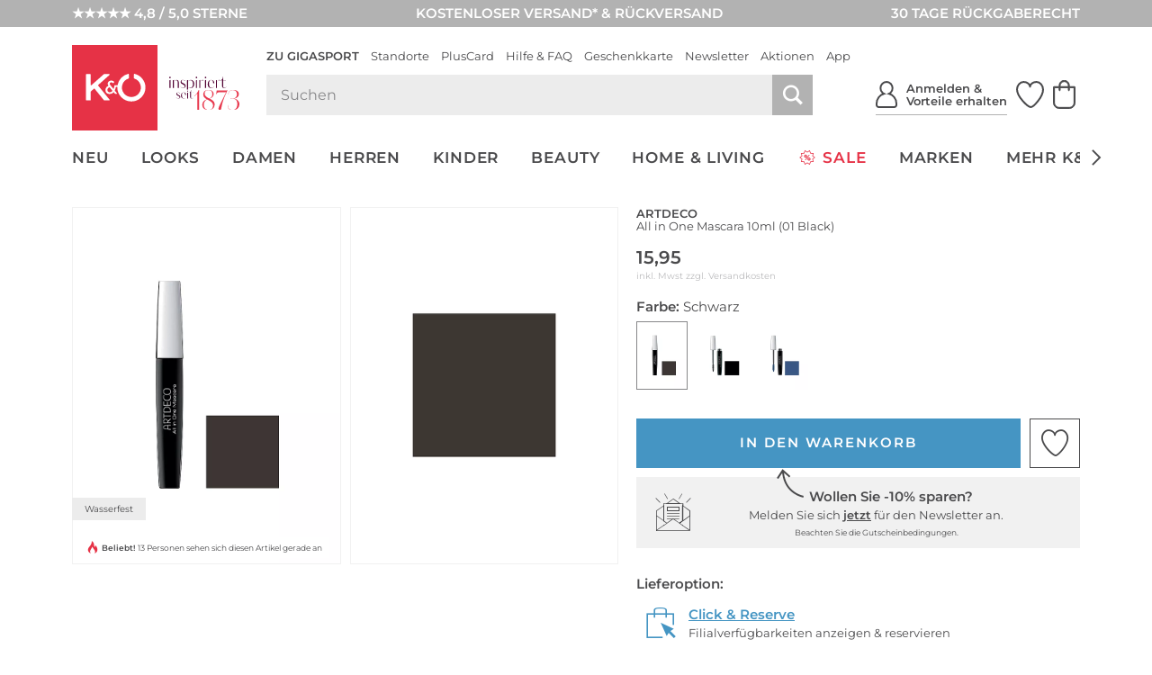

--- FILE ---
content_type: text/html; charset=UTF-8
request_url: https://www.kastner-oehler.at/artdeco-all-in-one-mascara-10ml-01-black-schwarz-6816079.html
body_size: 42968
content:
<!DOCTYPE html>
<html lang="de-AT" xml:lang="de-AT" class="no-js no-touch style_koe mdl_servicerow_is_visible_mobile" data-shop="koe">
<head>
        <meta charset="UTF-8" />
    <title>ARTDECO All in One Mascara 10ml (01 Black) Schwarz</title>

                                            <meta name="description" content="ARTDECO All in One Mascara 10ml (01 Black) - Schwarz für €15.95 versandkostenfrei bei Kastner & Öhler bestellen.">
            
                
    <meta http-equiv="X-UA-Compatible" content="IE=edge,chrome=1" >
    <meta http-equiv="Content-Type" content="text/html; charset=UTF-8">

    <!-- set fixed viewport for responsive behaviour -->
    <meta name="viewport" content="width=device-width, initial-scale=1" >
    <meta name="format-detection" content="telephone=no" >

            <meta name="_ShopDomain" content="https://www.kastner-oehler.at">
    
    <meta name="_shop" content="koe">
    <meta name="_currency" content="€">
    <meta name="_isoCurrency" content="EUR">
    <meta name="_currency_country_code" content="de-AT">
    <meta name="number_format_1" content=",">
    <meta name="number_format_2" content=".">

                        <link rel="preload" href="/out/kastnergigasport/src/fonts/koe-icons.woff2?v=24533" as="font" type="font/woff2" crossorigin="anonymous" />

            
                            <link rel="preload" href="/out/kastnergigasport/src/styles/index.css?ver=6.1.71" as="style" />
                    
            <!-- XHR -->
            
            <!-- Scripts -->
            <link rel="preload" href="/out/kastnergigasport/src/scripts/index.js?ver=6.1.71" as="script" />
        

                        <link rel="preconnect" href="//cdn-eu.dynamicyield.com">
        <link rel="preconnect" href="//st-eu.dynamicyield.com">
        <link rel="preconnect" href="//rcom-eu.dynamicyield.com">
        
    <!-- Open Graph Meta Tags -->
    <meta property="og:site_name" content="" >
    <meta property="og:locale" content="de_AT" >

                                                                            <meta property="og:type" content="product">
                <meta property="og:title" content="ARTDECO, All in One Mascara 10ml (01 Black)" />

                                                                        <meta property="og:image" content="/artdeco-all+in+one+mascara+10ml+%2801+black%29-1-768_1024_75-6816079_1.webp">
                
                <meta property="og:url" content="https://www.kastner-oehler.at/artdeco-all-in-one-mascara-10ml-01-black-schwarz-6816079.html">
                <meta property="og:description" content="" >
            
                            <!--<meta property="fb:app_id" content="" >-->
                <meta name="twitter:description" content="" >
                <meta name="twitter:card" content="summary" >
                <meta name="twitter:url" content="" >
                <meta name="twitter:title" content="" >
                        
                                                    <meta name="ROBOTS" content="INDEX, FOLLOW">
                        
    
    <!-- Self Referencing -->
                                <link rel="canonical" href="https://www.kastner-oehler.at/artdeco-all-in-one-mascara-10ml-01-black-schwarz-6816079.html" >
                
                                
                                                        <link rel="alternate" hreflang="de-AT" href="https://www.kastner-oehler.at/artdeco-all-in-one-mascara-10ml-01-black-schwarz-6816079.html" />
                                    <link rel="alternate" hreflang="de-CH" href="https://www.kastner-oehler.ch/artdeco-all-in-one-mascara-10ml-01-black-schwarz-6816079.html" />
                                    <link rel="alternate" hreflang="de-DE" href="https://www.kastner-oehler.de/artdeco-all-in-one-mascara-10ml-01-black-schwarz-6816079.html" />
                                    <link rel="alternate" hreflang="es-ES" href="https://www.kastner-oehler.es/artdeco-all-in-one-mascara-10ml-01-black-negro-6816079.html" />
                                    <link rel="alternate" hreflang="fr-FR" href="https://www.kastner-oehler.fr/artdeco-all-in-one-mascara-10ml-01-noir-noir-6816079.html" />
                                    <link rel="alternate" hreflang="it-IT" href="https://www.kastner-oehler.it/artdeco-all-in-one-mascara-10ml-01-nero-nero-6816079.html" />
                                    <link rel="alternate" hreflang="x-default" href="https://www.kastner-oehler.at/artdeco-all-in-one-mascara-10ml-01-black-schwarz-6816079.html" />
                                        
                        <link rel="icon" href="/out/kastnergigasport/img/koe.ico" type="image/x-icon" />
            <link rel="apple-touch-icon" href="/out/kastnergigasport/img/logo_koe_72.png" sizes="72x72" />
            <link rel="apple-touch-icon" href="/out/kastnergigasport/img/logo_koe_114.png" sizes="114x114" />
            <link rel="apple-touch-icon" href="/out/kastnergigasport/img/logo_koe_144.png" sizes="144x144" />
            <link rel="apple-touch-icon" href="/out/kastnergigasport/img/logo_koe_57.png" />

            <meta name="theme-color" content="#e63246">
        
                                
                        <!-- Stylesheet(s) -->
        <link rel="stylesheet" href="/out/kastnergigasport/src/styles/index.css?ver=6.1.71" type="text/css" media="all" />

                                    <style>
                    [data-acl-color] {
                        background-position: 50% 50%;
                        background-size: 100% auto;
                        background-origin: content-box;
                    }
                                        [data-acl-color="transparent"] { background-color: #F5FAFE;
border: 1px solid #e5e5e7; }
                                        [data-acl-color="weiss"] { background-color: #FFFFFF;
border: 1px solid #e5e5e7; }
                                        [data-acl-color="gelb"] { background-color:#EFE754; }
                                        [data-acl-color="orange"] { background-color:#E9A745; }
                                        [data-acl-color="rot"] { background-color:#C54D4A; }
                                        [data-acl-color="rosa"] { background-color:#F28CB1; }
                                        [data-acl-color="lila"] { background-color:#7C488F; }
                                        [data-acl-color="blau"] { background-color:#5C7BC6; }
                                        [data-acl-color="beige"] { background-color:#EDD59E; }
                                        [data-acl-color="braun"] { background-color:#B57844; }
                                        [data-acl-color="grau"] { background-color:#9D9D9D; }
                                        [data-acl-color="schwarz"] { background-color:#343434; }
                                        [data-acl-color="gold"] { background-color: #AE9235;
background-image: url("/out/kastnergigasport/src/images/colorpicker-gold.png?v=2"); }
                                        [data-acl-color="silber"] { background-color: #A7A7A7;
background-image: url("/out/kastnergigasport/src/images/colorpicker-silver.png?v=2"); }
                                        [data-acl-color="bunt"] { background-color: #D2691E;
background-image: url("/out/kastnergigasport/src/images/colorpicker-colorful.png?v=2"); }
                                        [data-acl-color="keine farbe"] { background-color: #FFFFFF;
background-image: url(/out/kastnergigasport/src/images/colorpicker-no-color.png?v=2);
border: 1px solid #e5e5e7; }
                                        [data-acl-color="pink"] { background-color:#FC0FC0; }
                                        [data-acl-color="türkis"] { background-color:#00FFFF; }
                                        [data-acl-color="petrol"] { background-color:#16738F; }
                                        [data-acl-color="olive"] { background-color:#808000; }
                                        [data-acl-color="kupfer"] { background-color:#B87333; }
                                        [data-acl-color="creme"] { background-color:#FFFFF0; }
                                        [data-acl-color="camel"] { background-color:#c19a6b; }
                                        [data-acl-color="koralle"] { background-color:#fe5f4c; }
                                        [data-acl-color="beere"] { background-color:#a50b5e; }
                                        [data-acl-color="hellblau"] { background-color:#79caff; }
                                        [data-acl-color="senf"] { background-color:#C48F00; }
                                        [data-acl-color="mint"] { background-color:#66FFE5; }
                                        [data-acl-color="dunkelblau"] { background-color:#0e3258; }
                                        [data-acl-color="dunkelgrün"] { background-color:#326249; }
                                        [data-acl-color="hellgrün"] { background-color:#bcee68; }
                                        [data-acl-color="hellgrau"] { background-color:#d9ddd7; }
                                        [data-acl-color="dunkelrot"] { background-color:#880000; }
                                        [data-acl-color="grün"] { background-color:#5AB56B; }
                                        [data-acl-color="hellbraun"] { background-color:#b47d49; }
                                    </style>
                        
            
    
    

        
                                            <script type="text/javascript">
                window.DY = window.DY || {};
                DY.recommendationContext = {"type":"PRODUCT","data":["2900229543853"]};
                DY.userActiveConsent = { accepted: window.localStorage.getItem('DYUserActiveConsent') ?? false }
            </script>
                
                <script type="text/javascript" defer src="//cdn-eu.dynamicyield.com/api/9878343/api_dynamic.js"></script>
        <script type="text/javascript" defer src="//cdn-eu.dynamicyield.com/api/9878343/api_static.js"></script>
    
                        <style>@font-face {font-family: Kudryashev Headline Sans;src: url("/out/kastnergigasport/src/fonts/KudryashevHeadlineSans.eot?v=1");src: url("/out/kastnergigasport/src/fonts/KudryashevHeadlineSans.eot?v=1") format("embedded-opentype"),url("/out/kastnergigasport/src/fonts/KudryashevHeadlineSans.woff2?v=1") format("woff2"),url("/out/kastnergigasport/src/fonts/KudryashevHeadlineSans.woff?v=1") format("woff");font-display: swap;}</style>
            <style>@font-face{font-display:swap;font-family:Montserrat;font-style:normal;font-weight:400;src:url('/out/kastnergigasport/src/fonts/montserrat-regular.woff2') format('woff2'),url('/out/kastnergigasport/src/fonts/montserrat-regular.woff') format('woff')}@font-face{font-display:swap;font-family:Montserrat;font-style:italic;font-weight:400;src:url('/out/kastnergigasport/src/fonts/montserrat-italic.woff2') format('woff2'),url('/out/kastnergigasport/src/fonts/montserrat-italic.woff') format('woff')}@font-face{font-display:swap;font-family:Montserrat;font-style:normal;font-weight:600;src:url('/out/kastnergigasport/src/fonts/montserrat-600.woff2') format('woff2'),url('/out/kastnergigasport/src/fonts/montserrat-600.woff') format('woff')}@font-face{font-display:swap;font-family:Montserrat;font-style:italic;font-weight:600;src:url('/out/kastnergigasport/src/fonts/montserrat-600italic.woff2') format('woff2'),url('/out/kastnergigasport/src/fonts/montserrat-600italic.woff') format('woff')}</style>
            
                
        <script>
        var EN_KO = EN_KO || {};
        EN_KO.settings = EN_KO.settings || {};
        EN_KO.settings.baseUrl = "/out/kastnergigasport/src/";
    </script>
            <script>
            var EN_KO = EN_KO || {};
            EN_KO.settings = EN_KO.settings || {};
            EN_KO.settings.conversions = {
                googleAdwordsSettings: {
                    id: '979239606',
                    language: 'de',
                    format: '3',
                    color: 'ffffff',
                    remarketingOnly: false
                },
                types: {
                    locationSelectionGoal: {
                        eventHandler: 'click',
                        selector: '.trigger_conversion_locationSelectionGoal',
                        url: '/standort-auswahl-ziel',
                        label: 'JeyCCLrhlQgQtoX40gM',
                        value: '1'
                    },
                    locationSearchGoal: {
                        eventHandler: 'click',
                        selector: '.trigger_conversion_locationSearchGoal',
                        url: '/standort-suche-ziel',
                        label: '2RYfCLLilQgQtoX40gM',
                        value: '0'
                    }
                }
            };
        </script>
    
    <style>
        @media screen and (min-width: 980px) {
            .en_mdl_listmenu.en_sticky + * {
                margin-top: 0px;
            }
        }
    </style>

    <!-- execute important scripts early -->
        <script>(()=>{"use strict";function t(n){return t="function"==typeof Symbol&&"symbol"==typeof Symbol.iterator?function(t){return typeof t}:function(t){return t&&"function"==typeof Symbol&&t.constructor===Symbol&&t!==Symbol.prototype?"symbol":typeof t},t(n)}function n(n,e){for(var i=0;i<e.length;i++){var o=e[i];o.enumerable=o.enumerable||!1,o.configurable=!0,"value"in o&&(o.writable=!0),Object.defineProperty(n,(r=o.key,s=void 0,s=function(n,e){if("object"!==t(n)||null===n)return n;var i=n[Symbol.toPrimitive];if(void 0!==i){var o=i.call(n,e||"default");if("object"!==t(o))return o;throw new TypeError("@@toPrimitive must return a primitive value.")}return("string"===e?String:Number)(n)}(r,"string"),"symbol"===t(s)?s:String(s)),o)}var r,s}const e=function(){function t(){var n=arguments.length>0&&void 0!==arguments[0]?arguments[0]:{};!function(t,n){if(!(t instanceof n))throw new TypeError("Cannot call a class as a function")}(this,t),this.translations=n}var e,i,o;return e=t,i=[{key:"get",value:function(t){var n=arguments.length>1&&void 0!==arguments[1]?arguments[1]:[],e=arguments.length>2?arguments[2]:void 0,i=this.translations[t]||e||"[".concat(t,"]");return Array.isArray(n)&&n.length>0&&(i=this._sprintf(i,n)),i}},{key:"_sprintf",value:function(t,n){var e=0;return t.replace(/%(\d+\$)?[sd]/g,(function(t,i){var o=i?parseInt(i)-1:e++;return void 0!==n[o]?n[o]:t}))}},{key:"has",value:function(t){return Object.prototype.hasOwnProperty.call(this.translations,t)}},{key:"all",value:function(){return this.translations}},{key:"add",value:function(){var t=arguments.length>0&&void 0!==arguments[0]?arguments[0]:{};Object.assign(this.translations,t)}}],i&&n(e.prototype,i),o&&n(e,o),Object.defineProperty(e,"prototype",{writable:!1}),t}();window.EN=window.EN||{},window.EN_KO=window.EN_KO||{},window.EN_DEV=window.EN_DEV||{},window.EN_KO.functions=window.EN_KO.functions||{},window.StringTranslation=new e,function(t){var n=window.EN,e=window.EN_KO;if(void 0!==t){var i=t.documentElement;if(void 0!==i){for(var o in n.Supports={mq:function(){return void 0!==window.matchMedia||void 0!==window.msMatchMedia},touch:function(){return"ontouchstart"in window}},i.classList.add("js"),i.classList.remove("no-js"),n.Supports)n.Supports.hasOwnProperty(o)&&(n.Supports[o]()?(i.classList.add(o),i.classList.remove("no-"+o)):(i.classList.remove(o),i.classList.add("no-"+o)));navigator.platform&&/iPad|iPhone|iPod/.test(navigator.platform)&&i.classList.add("ios"),/iPhone/.test(navigator.userAgent)&&!window.MSStream&&i.classList.add("is-iphone"),/Android/.test(navigator.userAgent)&&i.classList.add("is-android"),navigator.userAgent.startsWith("koe-pluscard-app")&&i.classList.add("is-pluscard-app");var r=new Promise((function(t){e.functions.maybeInitMaps=function(){t(window.google)}})),s=new Promise((function(t){e.deferredExecute=e.deferredExecute||[],e.deferredExecute.push((function(){return t()}))}));e.functions.onInitMaps=function(){return Promise.all([r,s])},e.functions.setWindowDimensions=function(){t.documentElement.style.setProperty("--window-width",t.documentElement.clientWidth+"px"),t.documentElement.style.setProperty("--window-height",t.documentElement.clientHeight+"px")},window.addEventListener("resize",e.functions.setWindowDimensions,!1),t.addEventListener("DOMContentLoaded",e.functions.setWindowDimensions,!1),e.functions.setWindowDimensions()}}}(document)})();
//# sourceMappingURL=/out/kastnergigasport/src/scripts/early.js.map</script>
    
            <link rel="preconnect" href="https://www.googletagmanager.com" />

    
    <link rel="stylesheet" type="text/css" href="https://www.kastner-oehler.at/out/modules/osc_amazonpay/css/amazonpay.min.css?1755614866" />

    		<style type="text/css" id="wp-custom-css">
			.en_mdl_article_detail__wishlist-button {
	min-width: 0 !important;
}		</style>
		

    <script>
        window.v_cl = "details";
        window.v_country = "at";
        window.v_languageiso = "de";
        window.v_details = "";
        window.FFChannel = 'kastner_at';
        window.dataLayer = window.dataLayer || [];
    </script>

                    <link rel="preconnect" href="//app.usercentrics.eu">
        <link rel="preconnect" href="//api.usercentrics.eu">

        <script type="application/javascript">
            var UC_UI_SUPPRESS_CMP_DISPLAY=true;
        </script>

                            <script id="usercentrics-cmp" src="https://app.usercentrics.eu/browser-ui/latest/loader.js" data-settings-id="I-pxTHrG1Il5bM" async></script>
            
                    
        <noscript><iframe src="//www.googletagmanager.com/ns.html?id=GTM-WK5TJT" height="0" width="0" style="display:none;visibility:hidden"></iframe></noscript>

        <script type="text/javascript">
            EN_KO = EN_KO || {};
            EN_KO.deferredExecute = EN_KO.deferredExecute || [];
            EN_KO.deferredExecute.push(function() {
                (function(w,d,s,l,i){w[l]=w[l]||[];w[l].push({'gtm.start':
                        new Date().getTime(),event:'gtm.js'});var f=d.getElementsByTagName(s)[0],
                    j=d.createElement(s),dl=l!='dataLayer'?'&l='+l:'';j.async=true;j.src=
                    '//www.googletagmanager.com/gtm.js?id='+i+dl;f.parentNode.insertBefore(j,f);
                })(window,document,'script','dataLayer','GTM-WK5TJT');
            });
        </script>
    
    <style>
        [unresolved] {
            display: none;
        }
    </style>

    <!-- KOC 7279 -->
    <style type="text/css">
        .mdl_pagination_list .prev { transform: translate3d(0,0,0); top: -40%; }
        .mdl_pagination_list .next { transform: translate3d(0,0,0); top: -40%; }
    </style>



            <script type="text/plain" data-usercentrics="8Select">
        (function (d, s, w) {
            var apiId = "a9075b87\u002D4fe1\u002D43c3\u002Da135\u002D3baeca24f0fd";

            w.eightlytics || function (w) {
                w.eightlytics = function () {
                    window.eightlytics.queue = window.eightlytics.queue || [];
                    window.eightlytics.queue.push(arguments);
                };
            }(w);

            var script = d.createElement(s);
            script.src = 'https://wgt.8select.io/' + apiId + '/loader.js';
            var entry = d.getElementsByTagName(s)[0];
            entry.parentNode.insertBefore(script, entry);
        })(document, 'script', window);
    </script>
    
</head>
  <!-- OXID eShop Enterprise Edition, Shopping Cart System (c) OXID eSales AG 2003 - 2026 - https://www.oxid-esales.com -->
<body class="tpl_article_detail " data-renderer="twig">

                                                                                                                                                                                                                                



    
    
<input type="hidden" name="shopid" value="1">
<input type="hidden" name="istestingenv" value="">

<!-- PageBody Block -->
            
<script type="text/javascript">

	if( !document.documentElement.classList.contains( 'is-pluscard-app' ) &&
		( document.documentElement.classList.contains( 'is-iphone' ) || document.documentElement.classList.contains( 'is-android' ) )
	)
	{
		const appPromotionBannerObserver = new MutationObserver( function( mutationList ) {
			for ( const mutation of mutationList ) {
				const hadClass = mutation.oldValue.indexOf( 'is-apppromobanner-visible' ) !== -1;
				const hasClass = mutation.target.getAttribute( 'class' ).indexOf( 'is-apppromobanner-visible' ) !== -1;

				if ( 'class' === mutation.attributeName && hadClass !== hasClass ) {
					// Add new Cookie for 7 Days.
					const value = hasClass ? '0' : '1';
					const maxage = 7 * 24 * 60 * 60;
					document.cookie = 'hide_apppromotionbanner='+value+'; max-age='+maxage+'; path=/';
				}
			}
		});

		if ( document.cookie.indexOf( 'hide_apppromotionbanner=1' ) === -1 ) {
			document.documentElement.classList.add( 'is-apppromobanner-visible' );
		} else {
			document.documentElement.classList.remove( 'is-apppromobanner-visible' );
		}

		appPromotionBannerObserver.observe( document.documentElement, {attributes: true, attributeOldValue: true, attributeFilter: ['class'] });
	}

</script>
<section class="mdl_app_promo_banner" aria-labelledby="custom_apppromobanner_label">
	<div class="mdl_app_promo_banner__inner">
		<div class="mdl_app_promo_banner__content">
			<div class="mdl_app_promo_banner__image-wrapper">
				<img width="150" height="150" src="https://www.kastner-oehler.at/app/uploads/2025/01/app-store-icon-150x150.png" class="mdl_app_promo_banner__image" alt="Das Bild zeigt das Logo „K&amp;O giga sport“ in weißer Schrift auf einem gold-orangefarbenen Hintergrund mit Farbverlauf und wellenartigen Mustern." decoding="async" loading="lazy" srcset="https://www.kastner-oehler.at/app/uploads/2025/01/app-store-icon-150x150.png 150w, https://www.kastner-oehler.at/app/uploads/2025/01/app-store-icon-300x300.png 300w, https://www.kastner-oehler.at/app/uploads/2025/01/app-store-icon.png 1024w" sizes="auto, (max-width: 150px) 100vw, 150px" />			</div>
			<div class="mdl_app_promo_banner_info" id="custom_apppromobanner_label">
				<div class="mdl_app_promo_banner__heading">K&amp;Ö &amp; Gigasport App</div>
				<div class="mdl_app_promo_banner__text">Jetzt kostenlos downloaden</div>
			</div>
		</div>
		<div class="mdl_app_promo_banner__cta-wrapper">
			<a class="mdl_app_promo_banner__cta mdl_app_promo_banner__cta--iphone en_button en_button--style_solid en_button--size_small" href="https://apps.apple.com/at/app/k-%C3%B6-gigasport/id6553987821" title="Zur App">Zur App</a><a class="mdl_app_promo_banner__cta mdl_app_promo_banner__cta--android en_button en_button--style_solid en_button--size_small" href="https://play.google.com/store/apps/details?id=com.sunlime.koepluscardapp" title="Zur App">Zur App</a>		</div>
		<button type="button" class="mdl_app_promo_banner__close en_icon en_icon--small trigger" aria-label="Banner schließen" data-en-icon="close" data-en-cc-target="html" data-en-cc-method="remove" data-en-cc-class="is-apppromobanner-visible"></button>
	</div>
</section>

<script type="text/javascript">

	const observer = new MutationObserver( function( mutationList ) {
		for ( const mutation of mutationList ) {
			const hadClass = mutation.oldValue.indexOf( 'mdl_servicerow_is_visible_mobile' ) !== -1;
			const hasClass = mutation.target.getAttribute( 'class' ).indexOf( 'mdl_servicerow_is_visible_mobile' ) !== -1;

			if ( 'class' === mutation.attributeName && hadClass !== hasClass ) {
				// Add new Cookie for 7 Days.
				const value = hasClass ? '0' : '1';
				const maxage = 7 * 24 * 60 * 60;
				document.cookie = 'hide_mobile_servicerow='+value+'; max-age='+maxage+'; path=/';
			}
		}
	});

	if ( document.cookie.indexOf( 'hide_mobile_servicerow=1' ) === -1 ) {
		document.documentElement.classList.add( 'mdl_servicerow_is_visible_mobile' );
	} else {
		document.documentElement.classList.remove( 'mdl_servicerow_is_visible_mobile' );
	}

	observer.observe( document.documentElement, {attributes: true, attributeOldValue: true, attributeFilter: ['class'] });
</script>
<nav class="mdl mdl_servicerow">
		<ul class="mdl_servicerow__inner">
				<li class="section left">
			<a href="https://customerreviews.google.com/v/merchant?q=kastner-oehler.at&amp;c=AT&amp;v=19&amp;hl=de"><span class="mdl_servicerow__line">★★★★★ 4,8 / 5,0 STERNE</span></a>		</li>
				<li class="section middle">
			<a href="/faqs-hilfe/versand-lieferung-faq/"><span class="mdl_servicerow__line">KOSTENLOSER VERSAND* &amp; RÜCKVERSAND</span></a>		</li>
				<li class="section right">
			<a href="/faqs-hilfe/retouren-reklamationen-faq/"><span class="mdl_servicerow__line">30 TAGE RÜCKGABERECHT</span></a>		</li>
			</ul>
		<button type="button" class="mdl_servicerow__close en_icon trigger" aria-label="Banner schließen" data-en-icon="close" data-en-cc-target="html" data-en-cc-method="remove" data-en-cc-class="mdl_servicerow_is_visible_mobile"></button>
</nav>
<section class="mdl_pluscardbanner" aria-labelledby="pluscardbanner_servicerow_label">
  <div class="mdl_pluscardbanner__inner">
    <div class="mdl_pluscardbanner__info en_icon icon_action_pluscard" id="pluscardbanner_servicerow_label">Pluscard Vorteile erhalten</div>
    <div class="mdl_pluscardbanner__cta-wrapper">
      <a class="mdl_pluscardbanner__cta" href="/mein-konto/" title="Jetzt anmelden">Jetzt anmelden</a>    </div>
  </div>
  <button type="button" class="mdl_pluscardbanner__close en_icon en_icon--small trigger" aria-label="Banner schließen" data-en-icon="close" data-en-cc-target="html" data-en-cc-method="remove" data-en-cc-class="mdl_servicerow_is_visible_mobile"></button>
</section>


<!-- module start: header_2023 -->
<header class="mdl_header">
    <div class="mdl_header__bar">
        <div class="mdl_header__inner">
            <div class="mdl_header__upper">

                <div class="mdl_header__back-trigger-container">
                    <button type="button" class="mdl_header__back-trigger" id="koegs_navigation_back">
                                                    <svg xmlns="http://www.w3.org/2000/svg" height="13.175" width="6.489" viewBox="0 0 6.489 13.175">
  <g id="Gruppe_1344" transform="translate(-409.592 299.337) rotate(-90)">
	<line id="Linie_386" x1="292.4" y1="410.2" x2="298.9" y2="415.4" fill="none" stroke="currentColor" stroke-width="1.5"/>
	<line id="Linie_387" x1="286.6" y1="415.5" x2="293.1" y2="410.2" fill="none" stroke="currentColor" stroke-width="1.5"/>
</g>
</svg>


                    </button>
                </div>

                <div class="mdl_header__nav-trigger-container en_hidden_desktop_up" data-en-cc-target="#menu_mobile" data-en-cc-method="add" data-en-cc-class="is-open">
                    <button type="button" class="mdl_header__nav-trigger en_js_offcanvas_trigger" aria-label="Menü öffnen">
                        <span class="mdl_header__nav-trigger-bar"></span>
                    </button>
                </div>

                <div class="mdl_header__logo-container">
                                            <a href="/" class="mdl_header__logo en_logo" data-en-logo-brand="koe">
                            <img class="mdl_header__logo-img en_logo__img" src="/out/kastnergigasport/src/images/logo_koe_new.svg" width="100" height="100" alt="Kastner &amp; Öhler">
                        </a>
                                    </div>

                <div class="mdl_header__main">
                    <nav class="mdl_header__metanav">
                        <ul class="en_list en_list--inline">
                            <li class="en_format_emphasize is-hidden-pluscardapp"><a href="https://www.gigasport.at" title="Zu Gigasport">Zu Gigasport</a></li>
<li ><a href="/standorte/" title="Standorte">Standorte</a></li>
<li class="is-hidden-pluscardapp"><a href="/pluscard/" title="PlusCard">PlusCard</a></li>
<li ><a href="/faqs-hilfe/" title="Hilfe &amp; FAQ">Hilfe &amp; FAQ</a></li>
<li ><a href="/geschenkkarten/" title="Geschenkkarte">Geschenkkarte</a></li>
<li ><a href="/newsletter-anmeldung/" title="Newsletter">Newsletter</a></li>
<li ><a href="/aktionen/" title="Aktionen">Aktionen</a></li>
<li class="is-hidden-pluscardapp"><a href="/pluscard-app/" title="App">App</a></li>

                        </ul>
                    </nav>

                    <div class="mdl_header__utilities">
                        <search class="mdl_search">
                            <div class="mdl_search__inner">
                                <form id="header_search__form" class="mdl_search__form" method="GET" action="/shop-suche/" novalidate data-channel="kastner_at">
                                <div class="mdl_search__input-wrapper">
                                                                        <input class="mdl_search__fakeinput input en_hidden" type="search" name="query" form="no_form" placeholder="Dieses Feld muss leergelassen werden!" aria-label="Dieses Feld muss leergelassen werden!" autocomplete="off" autocorrect="off" autocapitalize="off" spellcheck="false" />
                                    <input class="mdl_search__input input" type="search" name="query" placeholder="Suchen" aria-label="Suchen" autocomplete="off" autocorrect="off" autocapitalize="off" spellcheck="false" onfocus="setTimeout(() => this.setSelectionRange(0,9999), 1)" value=""/>
                                    <button type="submit" class="mdl_search__submit-button icon icon_search" aria-label="Suche starten"></button>

                                    <button type="button" class="js-open-barcode-scanner en_js_open_popup mdl_search__barcodescanner-button icon icon_barcode en_hidden_desktop_up" aria-label="Barcodescanner starten" data-en-popup-target="#popup_barcodescanner"></button>
                                </div>
                                <button type="button" class="mdl_search__close-button icon icon_arrow_left_normal" aria-label="Suche schließen"></button>
                                </form>

                                <!-- module start: factfinder -->
<script>
	window.StringTranslation = window.StringTranslation || new StringTranslation();
	window.StringTranslation.add( {"SEARCH_TERM_SUGGESTIONS_HEADING":"Suchbegriffvorschläge","CATEGORY_SUGGESTIONS_HEADING":"Kategorievorschläge","BRAND_SUGGESTIONS_HEADING":"Markenvorschläge","PRODUCT_SUGGESTIONS_HEADING":"Produktvorschläge","PRODUCT_SINGULAR":"Produkt","PRODUCT_PLURAL":"Produkte","SHOW_ALL":"Alle anzeigen","SHOP_NOW":"Jetzt shoppen","BADGE_VOUCHER_SUFFIX":"extra","RRP":"UVP","BADGE_NEW":"Neu","BADGE_VOUCHER_EXTRA":"-%s% extra","ONLINE_ONLY":"Online only"} );
</script>
<div class="mdl_search__box" role="dialog">
	<button type="button" class="mdl_search__box-close-button" aria-label="Suche schließen>"></button>
	<div class="mdl_search__box-inner">
		<div class="mdl_search__noresults">
			<div class="mdl_search__noresults-inner">
				Zu Ihrem eingegebenen Suchbegriff konnten leider keine Vorschläge geliefert werden. Bitte versuchen Sie es mit einem anderen Begriff.			</div>
		</div>

		<div class="mdl_search__initial">
							<div class="mdl_search__container mdl_search__container-side1">
					<div class="mdl_search__section mdl_search__section--results">
						<div class="mdl_search__section-header">
							<div class="mdl_search__section-title">Beliebte Suchbegriffe</div>
						</div>
						<div class="mdl_search__section-content">
							<div class="mdl_search__suggestions-searchterms mdl_search__suggestions-searchterms--chips-mobile">
																	<a href="/shop-suche/?query=App" class="mdl_search__suggestions-searchterm" rel="nofollow">App</a>
																	<a href="/shop-suche/?query=MCM%20Tasche" class="mdl_search__suggestions-searchterm" rel="nofollow">MCM Tasche</a>
																	<a href="/shop-suche/?query=COACH" class="mdl_search__suggestions-searchterm" rel="nofollow">COACH</a>
																	<a href="/shop-suche/?query=Adidas%20Samba" class="mdl_search__suggestions-searchterm" rel="nofollow">Adidas Samba</a>
																	<a href="/shop-suche/?query=Adidas%20Spezial" class="mdl_search__suggestions-searchterm" rel="nofollow">Adidas Spezial</a>
																	<a href="/shop-suche/?query=Stanley" class="mdl_search__suggestions-searchterm" rel="nofollow">Stanley</a>
																	<a href="/shop-suche/?query=Longchamp" class="mdl_search__suggestions-searchterm" rel="nofollow">Longchamp</a>
																	<a href="/shop-suche/?query=Dyson" class="mdl_search__suggestions-searchterm" rel="nofollow">Dyson</a>
																	<a href="/shop-suche/?query=Birkenstock" class="mdl_search__suggestions-searchterm" rel="nofollow">Birkenstock</a>
																	<a href="/shop-suche/?query=ON" class="mdl_search__suggestions-searchterm" rel="nofollow">ON</a>
																	<a href="/shop-suche/?query=Karo%20Kauer" class="mdl_search__suggestions-searchterm" rel="nofollow">Karo Kauer</a>
																	<a href="/shop-suche/?query=Barbour" class="mdl_search__suggestions-searchterm" rel="nofollow">Barbour</a>
																	<a href="/shop-suche/?query=Ugg%20Boots" class="mdl_search__suggestions-searchterm" rel="nofollow">Ugg Boots</a>
															</div>
						</div>
					</div>
				</div>
			
			<div class="mdl_search__container mdl_search__container-main">
				<div class="mdl_search__section">
					<div class="mdl_search__section-header">
						<div class="mdl_search__section-title">Beliebte Produkte	</div>
					</div>
					<div class="mdl_search__section-content">
						<div class="mdl_search__suggestions-products mdl_search__suggestions-products--3-cols" data-selector="API_Widget_CMS_Search_Initial_Suggestions">
							<!-- Fill Personalized Suggestion Content here -->
						</div>
					</div>
				</div>
			</div>

							<div class="mdl_search__container en_hidden_desktop_up">
					<div class="mdl_search__section">
						<div class="mdl_search__section-content">
							<div class="mdl_search__linkboxes">
																	<div class="mdl_search__linkbox-container">
										<a href="/faqs-hilfe/versand-lieferung-faq/"  class="mdl_search__linkbox">
											<span class="mdl_search__linkbox-icon en_icon" data-en-icon="service_delivery"></span>
											<div class="mdl_search__linkbox-title">Versand &amp; Lieferung</div>
										</a>
									</div>
																	<div class="mdl_search__linkbox-container">
										<a href="/faqs-hilfe/retouren-reklamationen-faq/"  class="mdl_search__linkbox">
											<span class="mdl_search__linkbox-icon en_icon" data-en-icon="service_return"></span>
											<div class="mdl_search__linkbox-title">Retouren &amp; Reklamationen</div>
										</a>
									</div>
																	<div class="mdl_search__linkbox-container">
										<a href="/standorte/"  class="mdl_search__linkbox">
											<span class="mdl_search__linkbox-icon en_icon" data-en-icon="service_location"></span>
											<div class="mdl_search__linkbox-title">Standorte / Häuser</div>
										</a>
									</div>
															</div>
						</div>
					</div>
				</div>
					</div>

		<div class="mdl_search__suggestions"></div>

	</div>
</div>
<!-- module end: factfinder -->

                            </div>
                        </search>

                        <nav class="mdl_header__user-nav">
	<ul class="mdl_header__user-nav-inner">
				<li class="mdl_header__user-nav-item mdl_header__user-nav-item--share en_hidden">
			<button class="mdl_header__user-nav-item-link" aria-label="Teilen" id="koegs_share">
				<span class="mdl_header__user-nav-item-icon" role="img" aria-label="Teilen Icon">
					<?xml version="1.0" encoding="UTF-8"?><svg xmlns="http://www.w3.org/2000/svg" width="30" height="30" viewBox="0 0 30 30"><path d="M14.99,21.58V1.46M23.61,9.24L14.98,1.43l-8.56,7.75" style="fill:none; stroke-linecap:round; stroke-width:2px;"/><path d="M.99,15.66v6.7c0,3.66,2.92,6.62,6.52,6.62h14.96c3.6,0,6.52-2.96,6.52-6.62v-6.7" style="fill:none; stroke-linecap:round; stroke-width:2px;"/></svg>				</span>
			</button>
		</li>
        <li class="mdl_header__user-nav-item mdl_header__user-nav-item--search">
            <button class="mdl_header__user-nav-item-link" aria-label="Suche öffnen">
				<span class="mdl_header__user-nav-item-icon" role="img" aria-label="Suche Icon">
					<?xml version="1.0" encoding="UTF-8"?><svg xmlns="http://www.w3.org/2000/svg" width="30.41" height="30.41" viewBox="0 0 30.41 30.41"><defs><style>.e{stroke-width:2px;}</style></defs><g><circle class="e" cx="12.52" cy="12.52" r="11.03"/><line class="e" x1="28.5" y1="28.5" x2="20.29" y2="20.29"/></g></svg>
				</span>
            </button>
        </li>
		<li class="mdl_header__user-nav-item mdl_header__user-nav-item--user mdl_header__user-nav-item--pluscard-available">
			<a id="acl_js--user_login" class="mdl_header__user-nav-item-link en_js_open_popup" data-en-popup-target="#popup_login_register" href="/mein-konto/" rel="nofollow" aria-label="Mein Konto'">
				<span class="mdl_header__user-nav-item-icon" role="img" aria-label="Anmelden &amp; Vorteile erhalten">
					<svg xmlns="http://www.w3.org/2000/svg" width="24.202" height="29.274" viewBox="0 0 24.202 29.274">
  <path id="Pfad_337" data-name="Pfad 337" d="M48.4,33a6.743,6.743,0,0,1,6.756,6.728,6.522,6.522,0,0,1-1.979,4.723,5.782,5.782,0,0,1-1.9,1.359,11.023,11.023,0,0,1,8.223,10.7v1.325a2.528,2.528,0,0,1-.682,1.722,2.6,2.6,0,0,1-1.763.714H39.78a2.6,2.6,0,0,1-1.763-.714,2.561,2.561,0,0,1-.717-1.722V56.514a11.094,11.094,0,0,1,8.257-10.7,5.951,5.951,0,0,1-1.9-1.359,6.568,6.568,0,0,1-1.979-4.723A6.743,6.743,0,0,1,48.4,33Z" transform="translate(-36.3 -32)" stroke-width="2"/>
</svg>
				</span>
									<span class="mdl_header__user-nav-item-text en_hidden--has-pluscard en_hidden_small_down">
						Anmelden &amp; <br />
Vorteile erhalten					</span>
							</a>
		</li>
		<li class="mdl_header__user-nav-item mdl_header__user-nav-item--heart">
			<a id="acl_js--wishlist_items" class="mdl_header__user-nav-item-link en_js_open_popup" data-en-popup-target="#popup_login_register" href="/mein-merkzettel/" rel="nofollow" aria-label="Mein Merkzettel">
				<span class="mdl_header__user-nav-item-icon" role="img" aria-label="Merkzettel Icon">
					<span class="mdl_header__user-nav-item-count en_hidden" data-count-element="true" role="status" aria-label="0 Produkte auf der Merkliste"></span>
					<svg xmlns="http://www.w3.org/2000/svg" width="30.193" height="29.274" viewBox="0 0 30.193 29.274">
  <g id="Favoriten" transform="translate(1.001 1)">
    <path id="Pfad_10" data-name="Pfad 10" d="M32.373,14.69c-3.889,0-7.044,2.489-7.044,5.216,0-2.726-3.15-5.216-7.039-5.216s-7.166,4.009-7.044,8.287c.245,8.211,11.883,18.987,14.964,18.987,2.64,0,13.225-10.776,13.225-18.987C39.412,18.7,36.262,14.69,32.373,14.69Z" transform="translate(-11.243 -14.69)" stroke-linecap="round" stroke-linejoin="round" stroke-width="2"/>
  </g>
</svg>
				</span>
			</a>
		</li>
		<li class="mdl_header__user-nav-item mdl_header__user-nav-item--basket">
			<a id="acl_js--cart_items" class="mdl_header__user-nav-item-link ff-track-basket" href="/warenkorb/" rel="nofollow" aria-label="Zum Warenkorb">
				<span class="mdl_header__user-nav-item-icon" role="img" aria-label="Warenkorb Icon">
					<span class="mdl_header__user-nav-item-count en_hidden" data-count-element="true" role="status" aria-label="0 Produkte im Warenkorb"></span>
					<svg xmlns="http://www.w3.org/2000/svg" width="25.44" height="32.238" viewBox="0 0 25.44 32.238">
  <path id="Pfad_338" data-name="Pfad 338" d="M3026.558,344.191h-5.835v-1a5.8,5.8,0,1,0-11.591,0v1H3003.3a.589.589,0,0,0-.589.589v17.5a6.347,6.347,0,0,0,6.347,6.347H3020.8a6.347,6.347,0,0,0,6.347-6.347v-17.5A.589.589,0,0,0,3026.558,344.191Zm-16.248-1a4.617,4.617,0,1,1,9.234,0v1h-9.234Zm15.659,19.095a5.169,5.169,0,0,1-5.169,5.169h-11.746a5.168,5.168,0,0,1-5.168-5.169V345.369h5.246v2.773a.589.589,0,1,0,1.178,0v-2.773h9.234v2.773a.589.589,0,0,0,1.179,0v-2.773h5.246Z" transform="translate(-3002.207 -336.893)" fill="#4a4a4c" stroke-width="1"/>
</svg>
				</span>
			</a>

			<!-- module start: cartreminder -->
<script>
	window.StringTranslation = window.StringTranslation || new StringTranslation();
	window.StringTranslation.add( {"CARTREMINDER_FURTHER_ARTICLES_SINGULAR":"...und %d weiterer Artikel","CARTREMINDER_FURTHER_ARTICLES_PLURAL":"...und %d weitere Artikel"} );
</script>
<div class="mdl_cartreminder">
	<div class="close_button en_js_close_cartreminder"></div>
	<div class="inner">
		<div class="header">
			<div class="headline">Schön, dass sie wieder da sind!</div>
			<div class="intro">Wir haben Ihren Warenkorb für sie gespeichert!</div>
		</div>
		<div class="articles" id="basketreminderarticles">

		</div>
		<div class="morearticlestext"></div>
		<div class="button_wrapper">
			<a href="/warenkorb/" class="en_button en_button--style_solid en_button--color_primary en_button--size_large ff-track-basket">Zum Warenkorb</a>
		</div>
	</div>
</div>
<!-- module end: cartreminder -->
		</li>
	</ul>
</nav>
<script type="text/javascript">
	window.ACL_USER_DATA = fetch( '/index.php?cl=userdata', { method: 'GET', credentials: 'include', mode: 'no-cors' } ).then( res => res.json() );
	window.ACL_USER_DATA.then( ({data}) => {

		const addCounter = ( parentEl, count ) => {
			// Set Number of Items.
			const countainerEl = parentEl.querySelector( '[data-count-element]' );
			if ( countainerEl ) {
				countainerEl.innerHTML = count;
				countainerEl.classList.toggle( 'en_hidden', count <= 0 );
				countainerEl.ariaLabel = (countainerEl.ariaLabel ?? '').replace( /^[0-9]+/, count )
			}
		};

		// User has Items in Basket.
		const basketEl = document.getElementById( 'acl_js--cart_items' );
		basketEl && addCounter( basketEl, data.itemCount || 0 );

		// User is logged in.
		if ( data.user && data.user.loggedIn ) {
			document.body.classList.add( 'is-logged-in' );

			if ( data.user.hasPluscard ) {
				document.body.classList.add( 'has-pluscard' );
			}

			if ( data.user.hasNewslettersubscription ) {
				document.body.classList.add( 'has-newslettersubscription' );
			}

			// Set Login Link.
			const userLoginEl = document.getElementById( 'acl_js--user_login' );
			userLoginEl && userLoginEl.classList.replace( 'en_js_open_popup', 'is_logged_in' );

			// Set Wishlist Link.
			const wishlistEl = document.getElementById( 'acl_js--wishlist_items' );
			wishlistEl && wishlistEl.classList.replace( 'en_js_open_popup', 'is_logged_in' );
		}

		// User has Items in Wishlist.
		if ( data.user && data.user.wishlistCount ) {
			const wishlistEl = document.getElementById( 'acl_js--wishlist_items' );
			wishlistEl && addCounter( wishlistEl, data.user.wishlistCount || 0 );
		}

		// User is from POS Team.
		if ( data.pos ) {
			document.body.classList.add( 'is-pos-user' );

			const userLoginEl = document.getElementById( 'acl_js--user_login' );
			if ( userLoginEl ) {
				userLoginEl.classList.remove( 'en_js_open_popup' );
				userLoginEl.href = "/index.php?cl=mitarbeiter_login";
			}
		}

		// Set Session Token.
		if ( data.user && data.user.stoken ) {
			window._stoken = data.user.stoken;
		}

		return data;
	});
</script>

                    </div>
                </div>
            </div>

            <div class="mdl_header__menu-container en_hidden_desktop_down">
                <nav id="menu_main" class="mdl_mainmenu">
                    <div class="mdl_mainmenu__root">
	<div class="mdl_mainmenu__root-inner">
		<ul class="mdl_mainmenu__root-ul" role="menubar">
							
<li class="mdl_mainmenu__root-item mdl_mainmenu__root-item--has-submenu" role="presentation" data-nav="2927">
  	<a class="mdl_mainmenu__root-item-name menu_tracking" href="/shop/newarrived-30/" data-imagetitle="Neu" role="menuitem"><span class="mdl_mainmenu__root-item-name-inner" >Neu</span></a>
</li>
							
<li class="mdl_mainmenu__root-item mdl_mainmenu__root-item--has-submenu" role="presentation" data-nav="16412">
  	<a class="mdl_mainmenu__root-item-name menu_tracking" href="/styles-und-looks/" data-imagetitle="Looks" role="menuitem"><span class="mdl_mainmenu__root-item-name-inner" >Looks</span></a>
</li>
							
<li class="mdl_mainmenu__root-item mdl_mainmenu__root-item--has-submenu" role="presentation" data-nav="2929">
  	<a class="mdl_mainmenu__root-item-name menu_tracking" href="/shop-damen/" data-imagetitle="Damen" role="menuitem" style="color:inherit;"><span class="mdl_mainmenu__root-item-name-inner" >Damen</span></a>
</li>
							
<li class="mdl_mainmenu__root-item mdl_mainmenu__root-item--has-submenu" role="presentation" data-nav="2932">
  	<a class="mdl_mainmenu__root-item-name menu_tracking" href="/shop-herren/" data-imagetitle="Herren" role="menuitem" style="color:inherit;"><span class="mdl_mainmenu__root-item-name-inner" >Herren</span></a>
</li>
							
<li class="mdl_mainmenu__root-item mdl_mainmenu__root-item--has-submenu" role="presentation" data-nav="21092">
  	<a class="mdl_mainmenu__root-item-name menu_tracking" href="/shop-kinder/" data-imagetitle="Kinder" role="menuitem" style="color:inherit;"><span class="mdl_mainmenu__root-item-name-inner" >Kinder</span></a>
</li>
							
<li class="mdl_mainmenu__root-item mdl_mainmenu__root-item--has-submenu" role="presentation" data-nav="29383">
  	<a class="mdl_mainmenu__root-item-name menu_tracking" href="/shop-beauty/" data-imagetitle="Beauty" role="menuitem"><span class="mdl_mainmenu__root-item-name-inner" >Beauty</span></a>
</li>
							
<li class="mdl_mainmenu__root-item mdl_mainmenu__root-item--has-submenu" role="presentation" data-nav="32959">
  	<a class="mdl_mainmenu__root-item-name menu_tracking" href="/shop-home/" data-imagetitle="Home &amp; Living" role="menuitem"><span class="mdl_mainmenu__root-item-name-inner" >Home &amp; Living</span></a>
</li>
							
<li class="mdl_mainmenu__root-item mdl_mainmenu__root-item--has-submenu mdl_mainmenu__root-item--with-icon" role="presentation" data-nav="12615">
  	<a class="mdl_mainmenu__root-item-name menu_tracking en_icon icon" href="/shop-sale/sale-1/" data-imagetitle="Sale" data-en-icon="procent" role="menuitem" style="color:#e63246;"><span class="mdl_mainmenu__root-item-name-inner" >Sale</span></a>
</li>
							
<li class="mdl_mainmenu__root-item mdl_mainmenu__root-item--has-submenu" role="presentation" data-nav="2936">
  	<a class="mdl_mainmenu__root-item-name menu_tracking" href="/marken-a-z/" data-imagetitle="Marken" role="menuitem" style="color:inherit;"><span class="mdl_mainmenu__root-item-name-inner" >Marken</span></a>
</li>
							
<li class="mdl_mainmenu__root-item mdl_mainmenu__root-item--has-submenu" role="presentation" data-nav="2942">
  	<a class="mdl_mainmenu__root-item-name menu_tracking" href="/koe-erleben/" data-imagetitle="Mehr K&amp;Ö" role="menuitem" style="color:inherit;"><span class="mdl_mainmenu__root-item-name-inner" >Mehr K&amp;Ö</span></a>
</li>
							
<li class="mdl_mainmenu__root-item mdl_mainmenu__root-item--has-submenu" role="presentation" data-nav="224589">
  	<a class="mdl_mainmenu__root-item-name menu_tracking" href="/shop/badge-nachhaltig/" data-imagetitle="Nachhaltigkeit" role="menuitem" style="color:#4a5e48;"><span class="mdl_mainmenu__root-item-name-inner" >Nachhaltigkeit</span></a>
</li>
							
<li class="mdl_mainmenu__root-item mdl_mainmenu__root-item--has-submenu" role="presentation" data-nav="51257">
  	<a class="mdl_mainmenu__root-item-name menu_tracking" href="/blog/" data-imagetitle="BLOG" role="menuitem"><span class="mdl_mainmenu__root-item-name-inner" >BLOG</span></a>
</li>
							
<li class="mdl_mainmenu__root-item mdl_mainmenu__root-item--has-submenu" role="presentation" data-nav="252559">
  	<a class="mdl_mainmenu__root-item-name menu_tracking" href="/job-karriere/" data-imagetitle="Job &amp; Karriere" role="menuitem"><span class="mdl_mainmenu__root-item-name-inner" >Job &amp; Karriere</span></a>
</li>
					</ul>
	</div>
	<div class="mdl_mainmenu__controls">
		<button type="button" class="mdl_mainmenu__control-prev is-disabled" tabindex="-1"></button>
		<button type="button" class="mdl_mainmenu__control-next" tabindex="-1"></button>
	</div>
</div>

<div class="mdl_mainmenu__sub">
	</div>
<script type="text/javascript">
	window.TAO_KOE = window.TAO_KOE || {};
	window.TAO_KOE.MenuTimestamp = 1768298689;
	window.TAO_KOE.MenuDomain = "https:\/\/www.kastner-oehler.at\/"</script>
		<script type="text/javascript">
			window.TAO_KOE = window.TAO_KOE || {};
			window.TAO_KOE.Searchanimation = {"is_active":true,"terms":["Boots","Taschen","\u00dcbergangsjacken","Sneaker","DENIM","D\u00fcfte","App","Wide Leg","Strickjacke"],"i18n":{"placeholder":"Was suchen Sie?","searching":"Ich suche... %s"}};
		</script>
		
                </nav>
            </div>
        </div>
    </div>

    <nav id="menu_mobile" class="mdl mdl_menu_mobile" role="navigation">
	<div class="mdl_menu_mobile__offcanvas">
		<div class="mdl_menu_mobile__header">
			<div class="mdl_menu_mobile__header-title">Menü</div>
			<button type="button" class="mdl_menu_mobile__back js_menu_mobile__back" aria-label="Zurück"></button>
			<button type="button" class="mdl_menu_mobile__close js_menu_mobile__close" aria-label="Menü schließen"></button>
		</div>

		<div class="mdl_menu_mobile__content">
			<div class="mdl_menu_mobile__nav">

				<div class="mdl_menu_mobile__nav-root">
											<div class="mdl_menu_mobile__nav-cms">
							<div class="en_mdl_linklist blockspacer_top_none blockspacer_bottom_small"><div class="en_mdl_linklist__carousel en_mdl_linklist__carousel--image"><div class="en_mdl_linklist__wrapper"><div class="en_mdl_linklist__wrapper-inner draggable"><ul class="en_mdl_linklist__inner en_list en_grid en_format_emphasize en_list--image en_list--image-format-circle en_list--image-size-small" data-dy-sort="none">
<li class="en_list__item en_griditem en_text_centered" data-en-griditem-default="auto-align-top" data-dy-affinity-type="categories" data-dy-affinity-value="Sale (SALE_MODE)"><a class="en_list__item_inner promo_tracking" href="/shop-sale/sale-1/?exclusivevoucher=KAT26-20SALE" target="_self" data-gtmid="MENU_ICONS_Nochmals20P" data-gtmname="MENU_ICONS_Nochmals20P"><img width="150" height="150" src="https://www.kastner-oehler.at/app/uploads/2023/12/mobile-icon-sale-150x150.png" class="en_list__image en_spacer_bottom_small" alt="Gelber Kreis mit einem schwarzen Prozentsymbol (%) in der Mitte." draggable="false" loading="lazy" srcset="https://www.kastner-oehler.at/app/uploads/2023/12/mobile-icon-sale-150x150.png 150w, https://www.kastner-oehler.at/app/uploads/2023/12/mobile-icon-sale-300x300.png 300w, https://www.kastner-oehler.at/app/uploads/2023/12/mobile-icon-sale.png 512w" sizes="auto, (max-width: 150px) 100vw, 150px" />NOCHMALS 20%</a></li>

<li class="en_list__item en_griditem en_text_centered" data-en-griditem-default="auto-align-top" data-dy-affinity-type="categories" data-dy-affinity-value="Alle Artikel (ALLEARTIKEL)"><a class="en_list__item_inner promo_tracking" href="/shop/newarrived-30/" target="_self" data-gtmid="MENU_ICONS_New-In" data-gtmname="MENU_ICONS_New-In"><img width="150" height="150" src="https://www.kastner-oehler.at/app/uploads/2025/08/kastneroehler-icons-new-in-512x512-1-150x150.png" class="en_list__image en_spacer_bottom_small" alt="Drei modisch gekleidete Menschen posieren vor einem rosafarbenen Hintergrund; einer trägt einen karierten Mantel, einer einen grauen Kordanzug und einer einen grünen Strickpullover mit passender Hose." draggable="false" loading="lazy" srcset="https://www.kastner-oehler.at/app/uploads/2025/08/kastneroehler-icons-new-in-512x512-1-150x150.png 150w, https://www.kastner-oehler.at/app/uploads/2025/08/kastneroehler-icons-new-in-512x512-1-300x300.png 300w, https://www.kastner-oehler.at/app/uploads/2025/08/kastneroehler-icons-new-in-512x512-1.png 512w" sizes="auto, (max-width: 150px) 100vw, 150px" />NEW<br> IN</a></li>

<li class="en_list__item en_griditem en_text_centered" data-en-griditem-default="auto-align-top" data-dy-affinity-type="categories" data-dy-affinity-value="Alle Artikel (ALLEARTIKEL)"><a class="en_list__item_inner promo_tracking" href="/shop/badge-nachhaltig/" target="_self" data-gtmid="MENU_ICONS_Nachhaltige_Mode" data-gtmname="MENU_ICONS_Nachhaltige_Mode"><img width="150" height="150" src="https://www.kastner-oehler.at/app/uploads/2025/01/KastnerOehler-Nachhaltigkeit-Icon-_512-x-512-150x150.png" class="en_list__image en_spacer_bottom_small" alt="Eine Nahaufnahme von üppigen grünen Blättern mit Wassertropfen. Der Buchstabe „G“ ist in der Mitte deutlich in Weiß zu sehen." draggable="false" loading="lazy" srcset="https://www.kastner-oehler.at/app/uploads/2025/01/KastnerOehler-Nachhaltigkeit-Icon-_512-x-512-150x150.png 150w, https://www.kastner-oehler.at/app/uploads/2025/01/KastnerOehler-Nachhaltigkeit-Icon-_512-x-512-300x300.png 300w, https://www.kastner-oehler.at/app/uploads/2025/01/KastnerOehler-Nachhaltigkeit-Icon-_512-x-512.png 683w" sizes="auto, (max-width: 150px) 100vw, 150px" />Nachhaltige Mode</a></li>

<li class="en_list__item en_griditem en_text_centered" data-en-griditem-default="auto-align-top"><a class="en_list__item_inner promo_tracking" href="/styles-und-looks/" target="_self" data-gtmid="MENU_ICONS_Get_the_Look" data-gtmname="MENU_ICONS_Get_the_Look"><img width="150" height="150" src="https://www.kastner-oehler.at/app/uploads/2025/07/kastneroehler-icons-gtl-512x512-1-150x150.png" class="en_list__image en_spacer_bottom_small" alt="Ein Mann in einer braunen Wildlederjacke und einem Rollkragenpullover steht neben einer Frau, die einen taupefarbenen Mantel über einem gestreiften Hemd und einer beigen Hose trägt. Beide blicken vor einem hellgrauen Hintergrund von der Kamera weg." draggable="false" loading="lazy" srcset="https://www.kastner-oehler.at/app/uploads/2025/07/kastneroehler-icons-gtl-512x512-1-150x150.png 150w, https://www.kastner-oehler.at/app/uploads/2025/07/kastneroehler-icons-gtl-512x512-1-300x300.png 300w, https://www.kastner-oehler.at/app/uploads/2025/07/kastneroehler-icons-gtl-512x512-1.png 512w" sizes="auto, (max-width: 150px) 100vw, 150px" />Get the Look</a></li>

<li class="en_list__item en_griditem en_text_centered" data-en-griditem-default="auto-align-top" data-dy-affinity-type="categories" data-dy-affinity-value="Alle Artikel (ALLEARTIKEL)"><a class="en_list__item_inner promo_tracking" href="/shop/theme-damen/badge-fashion+tipp/" target="_self" data-gtmid="MENU_ICONS_FashionTipp" data-gtmname="MENU_ICONS_FashionTipp"><img width="150" height="150" src="https://www.kastner-oehler.at/app/uploads/2025/10/get-the-look-herbstliche-looks-furs-office-42-512-x-512-150x150.png" class="en_list__image en_spacer_bottom_small" alt="Eine Frau trägt einen braun karierten Blazer und einen dazu passenden Rock über einem gemusterten Pullover und einem Hemd mit Kragen und hält eine große braune Handtasche unter ihrem Arm. Sie steht vor einem schlichten weißen Hintergrund." draggable="false" loading="lazy" srcset="https://www.kastner-oehler.at/app/uploads/2025/10/get-the-look-herbstliche-looks-furs-office-42-512-x-512-150x150.png 150w, https://www.kastner-oehler.at/app/uploads/2025/10/get-the-look-herbstliche-looks-furs-office-42-512-x-512-300x300.png 300w, https://www.kastner-oehler.at/app/uploads/2025/10/get-the-look-herbstliche-looks-furs-office-42-512-x-512.png 512w" sizes="auto, (max-width: 150px) 100vw, 150px" />FASHION TIPP</a></li>

<li class="en_list__item en_griditem en_text_centered" data-en-griditem-default="auto-align-top"><a class="en_list__item_inner promo_tracking" href="/pluscard-app/" target="_self" data-gtmid="MENU_ICONS_App" data-gtmname="MENU_ICONS_App"><img width="150" height="150" src="https://www.kastner-oehler.at/app/uploads/2025/03/kastneroehler-app-icon-01-512-x-512-150x150.jpg" class="en_list__image en_spacer_bottom_small" alt="Es werden zwei Telefone gehalten, auf denen jeweils die Hälfte eines Paares zu sehen ist, das sich gerade küsst. Der linke Bildschirm zeigt eine Frau im Profil, die ein weißes Oberteil trägt, und der rechte Bildschirm zeigt eine Person im Profil mit einem Helm. Der Hintergrund ist rot." draggable="false" loading="lazy" srcset="https://www.kastner-oehler.at/app/uploads/2025/03/kastneroehler-app-icon-01-512-x-512-150x150.jpg 150w, https://www.kastner-oehler.at/app/uploads/2025/03/kastneroehler-app-icon-01-512-x-512-300x300.jpg 300w, https://www.kastner-oehler.at/app/uploads/2025/03/kastneroehler-app-icon-01-512-x-512.jpg 512w" sizes="auto, (max-width: 150px) 100vw, 150px" />unsere app</a></li>

<li class="en_list__item en_griditem en_text_centered" data-en-griditem-default="auto-align-top"><a class="en_list__item_inner promo_tracking" href="/service/click-collect/" target="_self" data-gtmid="MENU_ICONS_Click&amp;Collect" data-gtmname="MENU_ICONS_Click&amp;Collect"><img width="150" height="150" src="https://www.kastner-oehler.at/app/uploads/2023/10/clickandcollect-150x150.png" class="en_list__image en_spacer_bottom_small" alt="ClickandCollect" draggable="false" loading="lazy" srcset="https://www.kastner-oehler.at/app/uploads/2023/10/clickandcollect-150x150.png 150w, https://www.kastner-oehler.at/app/uploads/2023/10/clickandcollect-300x300.png 300w, https://www.kastner-oehler.at/app/uploads/2023/10/clickandcollect.png 512w" sizes="auto, (max-width: 150px) 100vw, 150px" />Click &amp; Collect</a></li>

<li class="en_list__item en_griditem en_text_centered" data-en-griditem-default="auto-align-top"><a class="en_list__item_inner promo_tracking" href="/service/click-reserve/" target="_self" data-gtmid="MENU_ICONS_Click&amp;Reserve" data-gtmname="MENU_ICONS_Click&amp;Reserve"><img width="150" height="150" src="https://www.kastner-oehler.at/app/uploads/2023/10/clickandreserve-150x150.png" class="en_list__image en_spacer_bottom_small" alt="c" draggable="false" loading="lazy" srcset="https://www.kastner-oehler.at/app/uploads/2023/10/clickandreserve-150x150.png 150w, https://www.kastner-oehler.at/app/uploads/2023/10/clickandreserve-300x300.png 300w, https://www.kastner-oehler.at/app/uploads/2023/10/clickandreserve.png 512w" sizes="auto, (max-width: 150px) 100vw, 150px" />Click &amp; Reserve</a></li>
</ul></div><div class="en_mdl_linklist__controls"><div class="en_mdl_linklist__prev"></div><div class="en_mdl_linklist__next"></div></div></div></div></div>						</div>
					
					<div class="mdl_menu_mobile__nav-primary">
						<ul class="mdl_menu_mobile__nav-primary-items" role="menu">

							<li class="mdl_menu_mobile__item mdl_menu_mobile__item--has-submenu" role="menuitem" data-menu="81133" ><a class="mdl_menu_mobile__item-link" href="/shop/newarrived-30/" title="Neu"><span class="mdl_menu_mobile__item-inner" >Neu</span></a></li>
<li class="mdl_menu_mobile__item mdl_menu_mobile__item--has-submenu" role="menuitem" data-menu="81810" ><a class="mdl_menu_mobile__item-link" href="/styles-und-looks/" title="Get the Look"><span class="mdl_menu_mobile__item-inner" >Get the Look</span></a></li>
<li class="mdl_menu_mobile__item mdl_menu_mobile__item--has-submenu" role="menuitem" data-menu="81815" ><a class="mdl_menu_mobile__item-link" href="/shop-damen/" title="Damen"><span class="mdl_menu_mobile__item-inner" >Damen</span></a></li>
<li class="mdl_menu_mobile__item mdl_menu_mobile__item--has-submenu" role="menuitem" data-menu="81816" style="color:inherit;"><a class="mdl_menu_mobile__item-link" href="/shop-herren/" title="Herren"><span class="mdl_menu_mobile__item-inner" >Herren</span></a></li>
<li class="mdl_menu_mobile__item mdl_menu_mobile__item--has-submenu" role="menuitem" data-menu="81813" style="color:inherit;"><a class="mdl_menu_mobile__item-link" href="/shop-kinder/" title="Kinder"><span class="mdl_menu_mobile__item-inner" >Kinder</span></a></li>
<li class="mdl_menu_mobile__item mdl_menu_mobile__item--has-submenu" role="menuitem" data-menu="81814" ><a class="mdl_menu_mobile__item-link" href="/shop-beauty/" title="Beauty"><span class="mdl_menu_mobile__item-inner" >Beauty</span></a></li>
<li class="mdl_menu_mobile__item mdl_menu_mobile__item--has-submenu" role="menuitem" data-menu="81812" ><a class="mdl_menu_mobile__item-link" href="/shop-home/" title="Home &amp; Living"><span class="mdl_menu_mobile__item-inner" >Home & Living</span></a></li>
<li class="mdl_menu_mobile__item mdl_menu_mobile__item--has-submenu mdl_menu_mobile__item--has-icon" role="menuitem" data-menu="81820" style="color:#e63246;"><a class="mdl_menu_mobile__item-link" href="/shop-sale/sale-1/" title="Sale"><span class="mdl_menu_mobile__item-inner en_icon" data-en-icon="procent">Sale</span></a></li>
<li class="mdl_menu_mobile__item mdl_menu_mobile__item--has-submenu" role="menuitem" data-menu="2936" style="color:inherit;"><a class="mdl_menu_mobile__item-link" href="/marken-a-z/" title="Marken"><span class="mdl_menu_mobile__item-inner" >Marken</span></a></li>
<li class="mdl_menu_mobile__item mdl_menu_mobile__item--has-submenu" role="menuitem" data-menu="2942" style="color:inherit;"><a class="mdl_menu_mobile__item-link" href="/koe-erleben/" title="Mehr K&amp;Ö"><span class="mdl_menu_mobile__item-inner" >Mehr K&Ö</span></a></li>
<li class="mdl_menu_mobile__item mdl_menu_mobile__item--has-submenu" role="menuitem" data-menu="225753" ><a class="mdl_menu_mobile__item-link" href="#" title="Nachhaltigkeit"><span class="mdl_menu_mobile__item-inner" >Nachhaltigkeit</span></a></li>
<li class="mdl_menu_mobile__item mdl_menu_mobile__item--has-submenu" role="menuitem" data-menu="114857" ><a class="mdl_menu_mobile__item-link" href="/blog/" title="BLOG"><span class="mdl_menu_mobile__item-inner" >BLOG</span></a></li>
<li class="mdl_menu_mobile__item mdl_menu_mobile__item--has-submenu" role="menuitem" data-menu="252559" ><a class="mdl_menu_mobile__item-link" href="/job-karriere/" title="Job &amp; Karriere"><span class="mdl_menu_mobile__item-inner" >Job & Karriere</span></a></li>
						</ul>
					</div>

											<div class="mdl_menu_mobile__nav-secondary">
							<ul class="mdl_menu_mobile__nav-secondary-items" role="menu">
								<li class="mdl_menu_mobile__item mdl_menu_mobile__item--has-submenu mdl_menu_mobile__item--has-icon en_hidden--not-logged-in is-hidden-pluscardapp" role="menuitem" data-menu="account" ><a class="mdl_menu_mobile__item-link" href="/mein-konto/" title="Mein Konto"><span class="mdl_menu_mobile__item-inner en_icon en_format_emphasize" data-en-icon="service_user">Mein Konto</span></a></li>
<li class="mdl_menu_mobile__item mdl_menu_mobile__item--has-icon is-hidden-pluscardapp" role="menuitem" data-menu="metanav" ><a class="mdl_menu_mobile__item-link" href="https://www.gigasport.at" title="Zu Gigasport"><span class="mdl_menu_mobile__item-inner en_icon en_format_emphasize" data-en-icon="service_gigasport">Zu Gigasport</span></a></li>
<li class="mdl_menu_mobile__item mdl_menu_mobile__item--has-icon" role="menuitem" data-menu="metanav" ><a class="mdl_menu_mobile__item-link" href="/standorte/" title="Standorte"><span class="mdl_menu_mobile__item-inner en_icon" data-en-icon="service_location">Standorte</span></a></li>
<li class="mdl_menu_mobile__item mdl_menu_mobile__item--has-icon is-hidden-pluscardapp" role="menuitem" data-menu="metanav" ><a class="mdl_menu_mobile__item-link" href="/pluscard/" title="PlusCard"><span class="mdl_menu_mobile__item-inner en_icon" data-en-icon="service_pluscard">PlusCard</span></a></li>
<li class="mdl_menu_mobile__item mdl_menu_mobile__item--has-icon" role="menuitem" data-menu="metanav" ><a class="mdl_menu_mobile__item-link" href="/faqs-hilfe/" title="Hilfe &amp; FAQ"><span class="mdl_menu_mobile__item-inner en_icon" data-en-icon="service_help">Hilfe & FAQ</span></a></li>
<li class="mdl_menu_mobile__item mdl_menu_mobile__item--has-icon" role="menuitem" data-menu="metanav" ><a class="mdl_menu_mobile__item-link" href="/geschenkkarten/" title="Geschenkkarte"><span class="mdl_menu_mobile__item-inner en_icon" data-en-icon="service_giftcard">Geschenkkarte</span></a></li>
<li class="mdl_menu_mobile__item mdl_menu_mobile__item--has-icon" role="menuitem" data-menu="metanav" ><a class="mdl_menu_mobile__item-link" href="/newsletter-anmeldung/" title="Newsletter"><span class="mdl_menu_mobile__item-inner en_icon" data-en-icon="credit_10p">Newsletter</span></a></li>
<li class="mdl_menu_mobile__item mdl_menu_mobile__item--has-icon" role="menuitem" data-menu="metanav" ><a class="mdl_menu_mobile__item-link" href="/aktionen/" title="Aktionen"><span class="mdl_menu_mobile__item-inner en_icon" data-en-icon="service_stock">Aktionen</span></a></li>
<li class="mdl_menu_mobile__item mdl_menu_mobile__item--has-icon is-hidden-pluscardapp" role="menuitem" data-menu="metanav" ><a class="mdl_menu_mobile__item-link" href="/pluscard-app/" title="App"><span class="mdl_menu_mobile__item-inner en_icon" data-en-icon="service_bonus">App</span></a></li>
							</ul>
						</div>
									</div>
			</div>
		</div>
	</div>
	<div class="mdl_menu_mobile_backdrop js_menu_mobile_backdrop__close" data-en-cc-target="#menu_mobile" data-en-cc-method="remove" data-en-cc-class="is-open"></div>
</nav>


    </header>
<!-- module end: header_2023 -->

    
    <main class="site_inner">
        
                
                            <div id="cms_adsban_top" data-oxcontent-id="ads_cat_pim_w_1953580_top" class="mdl_section_group"><!-- Empty: ads_cat_PIM_W_1953580_top --></div>    
    
    <!-- Temporlarly disabled because of performance (klarna script just loaded in checkout) -->
    
                                        
                                    <input type="hidden" name="articleModelNr" value="1374772">
    <input type="hidden" name="httpReferer" value="">
    <input type="hidden" name="nextLink" value="">

    <input type="hidden" id="fitanalyticsAddToBasket" value="0" />

            <!-- pdp_carousel_similar_products_soldout -->
            

        
            <div id="details_container" class="en_grid en_spacer_top_regium en_spacer_bottom_bpdesktop en_spacer_bottom_large">

            <article
        class="en_mdl en_mdl_article_detail en_mdl_article_detail--default en_griditem en_griditem--no_indent"
        data-image-url="//prod.kuoe.at/artdeco-all+in+one+mascara+10ml+%2801+black%29-1-768_1024_75-6816079_1.webp"
        data-brand="ARTDECO"
                data-name="All in One Mascara 10ml (01 Black)"
        data-oldprice="0"
        data-price="15.95"
        data-anid="2900229543853"
        data-feedvouchercode=""
    >
        

<!-- sales percentage-->
<!-- end of sales percentage-->


        
    
                                
                                
                                                                                                
            
                                                                            
        
                                        
                                
                    
    
                                
                                
                                                                                                
            
            
        
                                        
                                
                    
    
                                
                                
                                                                                                
            
            
        
                                        
                                
                    
    
                                
                                
            
            
            
        
                                        
                                
                    
    
    
    

    
    <form class="js-oxWidgetReload" action="https://www.kastner-oehler.at/widget.php?lang=0" method="get">
        
<input type="hidden" name="lang" value="0" />
        <input type="hidden" name="listtype" value="list" />
<input type="hidden" name="actcontrol" value="details" />

        <input type="hidden" name="cl" value="oxwarticledetails">
        <input type="hidden" name="oxwparent" value="details">
        <input type="hidden" name="listtype" value="list">
        <input type="hidden" name="nocookie" value="1">
        <input type="hidden" name="cnid" value="PIM_W_1953524">
        <input type="hidden" name="anid"
               value="1374772">
        <input type="hidden" name="actcontrol" value="details">
            </form>


  <section role="log" class="en_mdl_article_detail__notifications en_griditem en_griditem--no_indent_v">
    <div class="mdl_addedtocart mdl_addedtocart--default">
        <div class="mdl_addedtocart__inner">
            <div class="mdl_addedtocart__close en_js_close_addedtocart"></div>

            <div class="mdl_addedtocart__container en_grid en-grid--no_indent_h">
                <div class="mdl_addedtocart__content en_griditem en_griditem--no_indent_v" data-en-griditem-desktop="3-1">
                    <div class="mdl_addedtocart__text">
                        <p>
                            Der Artikel<strong> ARTDECO
                                                                    All in One Mascara 10ml (01 Black)
                                </strong> wurde zum Warenkorb hinzugefügt.
                        </p>
                    </div>

                                            <div class="mdl_addedtocart__text-clickandreserve">
                            <p>
                                Der Artikel<strong>ARTDECO
                                                                            All in One Mascara 10ml (01 Black)
                                    </strong> wurde zum Warenkorb hinzugefügt und wird nach der Bestellung an ihre ausgewählte Wunschfiliale versandt..
                            </p>
                        </div>
                        <div class="mdl_addedtocart__info">
                            <strong class="en_color--main">Wichtiger Hinweis</strong>
                            <p>
                                Für die Abholung in Ihrer Lieblingsfiliale wählen Sie bitte im Versandschritt "Adresse" Ihre Wunschfiliale aus.
                            </p>
                        </div>
                    
                    <div class="mdl_addedtocart__button-wrapper">
                        <a href="/warenkorb/" class="mdl_addedtocart__button en_spacer_top ff-track-basket en_button en_button--style_solid en_button--color_primary en_button--narrow">
                            Zur Kasse
                        </a>
                    </div>
                </div>
                                    <div class="mdl_addedtocart__productcarousel-wrapper en_griditem en_griditem--no_indent_v" data-en-griditem-desktop="3-2">
                                                    

            

    
        
        
        
                
        
    
                                
            <section
            id="productcarousel_1"            class="mdl mdl_productcarousel tao_productcarousel en_hidden_no_js mdl_productcarousel--addedtocart"
            data-source="dy"
                        data-selector="API_Widget_ADD_2_CART"            data-distinct="false"
            data-en-slide-num-default="2" data-en-slide-num-medium="3"
            data-template="carousel"
            data-carousel-lazy="true"                        >
            <div class="productcarousel__wrapper">
                <div class="productcarousel__inner">
                                            <div class="productcarousel__header productcarousel__header--no-padding-top">
                            <div class="productcarousel__heading en_wysiwyg">
                                                                        <h3 class="en_heading_h4 en_heading_h4_bold_mobile">Andere Kunden kauften auch</h3>

                                                            </div>
                        </div>
                                        <div class="productcarousel__list_wrapper">
                        <div class="productcarousel__list draggable is-loading">
                            <div class="productcarousel__list_inner">
                                                                                                            <div class="mdl_productskeleton">
                                            <div class="mdl_productskeleton__inner">
                                                <div class="mdl_productskeleton__image-wrapper">
                                                    <div class="mdl_productskeleton__image"></div>
                                                    <div class="mdl_productskeleton__wishlist-button"></div>
                                                    <div class="mdl_productskeleton__cart-button"></div>
                                                </div>
                                                <div class="mdl_productskeleton__content">
                                                    <div class="mdl_productskeleton__label"></div>
                                                    <div class="mdl_productskeleton__name"></div>
                                                    <div class="mdl_productskeleton__name"></div>
                                                    <div class="mdl_productskeleton__price en_price"></div>
                                                </div>
                                            </div>
                                        </div>
                                                                            <div class="mdl_productskeleton">
                                            <div class="mdl_productskeleton__inner">
                                                <div class="mdl_productskeleton__image-wrapper">
                                                    <div class="mdl_productskeleton__image"></div>
                                                    <div class="mdl_productskeleton__wishlist-button"></div>
                                                    <div class="mdl_productskeleton__cart-button"></div>
                                                </div>
                                                <div class="mdl_productskeleton__content">
                                                    <div class="mdl_productskeleton__label"></div>
                                                    <div class="mdl_productskeleton__name"></div>
                                                    <div class="mdl_productskeleton__name"></div>
                                                    <div class="mdl_productskeleton__price en_price"></div>
                                                </div>
                                            </div>
                                        </div>
                                                                            <div class="mdl_productskeleton">
                                            <div class="mdl_productskeleton__inner">
                                                <div class="mdl_productskeleton__image-wrapper">
                                                    <div class="mdl_productskeleton__image"></div>
                                                    <div class="mdl_productskeleton__wishlist-button"></div>
                                                    <div class="mdl_productskeleton__cart-button"></div>
                                                </div>
                                                <div class="mdl_productskeleton__content">
                                                    <div class="mdl_productskeleton__label"></div>
                                                    <div class="mdl_productskeleton__name"></div>
                                                    <div class="mdl_productskeleton__name"></div>
                                                    <div class="mdl_productskeleton__price en_price"></div>
                                                </div>
                                            </div>
                                        </div>
                                                                            <div class="mdl_productskeleton">
                                            <div class="mdl_productskeleton__inner">
                                                <div class="mdl_productskeleton__image-wrapper">
                                                    <div class="mdl_productskeleton__image"></div>
                                                    <div class="mdl_productskeleton__wishlist-button"></div>
                                                    <div class="mdl_productskeleton__cart-button"></div>
                                                </div>
                                                <div class="mdl_productskeleton__content">
                                                    <div class="mdl_productskeleton__label"></div>
                                                    <div class="mdl_productskeleton__name"></div>
                                                    <div class="mdl_productskeleton__name"></div>
                                                    <div class="mdl_productskeleton__price en_price"></div>
                                                </div>
                                            </div>
                                        </div>
                                                                            <div class="mdl_productskeleton">
                                            <div class="mdl_productskeleton__inner">
                                                <div class="mdl_productskeleton__image-wrapper">
                                                    <div class="mdl_productskeleton__image"></div>
                                                    <div class="mdl_productskeleton__wishlist-button"></div>
                                                    <div class="mdl_productskeleton__cart-button"></div>
                                                </div>
                                                <div class="mdl_productskeleton__content">
                                                    <div class="mdl_productskeleton__label"></div>
                                                    <div class="mdl_productskeleton__name"></div>
                                                    <div class="mdl_productskeleton__name"></div>
                                                    <div class="mdl_productskeleton__price en_price"></div>
                                                </div>
                                            </div>
                                        </div>
                                                                            <div class="mdl_productskeleton">
                                            <div class="mdl_productskeleton__inner">
                                                <div class="mdl_productskeleton__image-wrapper">
                                                    <div class="mdl_productskeleton__image"></div>
                                                    <div class="mdl_productskeleton__wishlist-button"></div>
                                                    <div class="mdl_productskeleton__cart-button"></div>
                                                </div>
                                                <div class="mdl_productskeleton__content">
                                                    <div class="mdl_productskeleton__label"></div>
                                                    <div class="mdl_productskeleton__name"></div>
                                                    <div class="mdl_productskeleton__name"></div>
                                                    <div class="mdl_productskeleton__price en_price"></div>
                                                </div>
                                            </div>
                                        </div>
                                                                            <div class="mdl_productskeleton">
                                            <div class="mdl_productskeleton__inner">
                                                <div class="mdl_productskeleton__image-wrapper">
                                                    <div class="mdl_productskeleton__image"></div>
                                                    <div class="mdl_productskeleton__wishlist-button"></div>
                                                    <div class="mdl_productskeleton__cart-button"></div>
                                                </div>
                                                <div class="mdl_productskeleton__content">
                                                    <div class="mdl_productskeleton__label"></div>
                                                    <div class="mdl_productskeleton__name"></div>
                                                    <div class="mdl_productskeleton__name"></div>
                                                    <div class="mdl_productskeleton__price en_price"></div>
                                                </div>
                                            </div>
                                        </div>
                                                                            <div class="mdl_productskeleton">
                                            <div class="mdl_productskeleton__inner">
                                                <div class="mdl_productskeleton__image-wrapper">
                                                    <div class="mdl_productskeleton__image"></div>
                                                    <div class="mdl_productskeleton__wishlist-button"></div>
                                                    <div class="mdl_productskeleton__cart-button"></div>
                                                </div>
                                                <div class="mdl_productskeleton__content">
                                                    <div class="mdl_productskeleton__label"></div>
                                                    <div class="mdl_productskeleton__name"></div>
                                                    <div class="mdl_productskeleton__name"></div>
                                                    <div class="mdl_productskeleton__price en_price"></div>
                                                </div>
                                            </div>
                                        </div>
                                                                            <div class="mdl_productskeleton">
                                            <div class="mdl_productskeleton__inner">
                                                <div class="mdl_productskeleton__image-wrapper">
                                                    <div class="mdl_productskeleton__image"></div>
                                                    <div class="mdl_productskeleton__wishlist-button"></div>
                                                    <div class="mdl_productskeleton__cart-button"></div>
                                                </div>
                                                <div class="mdl_productskeleton__content">
                                                    <div class="mdl_productskeleton__label"></div>
                                                    <div class="mdl_productskeleton__name"></div>
                                                    <div class="mdl_productskeleton__name"></div>
                                                    <div class="mdl_productskeleton__price en_price"></div>
                                                </div>
                                            </div>
                                        </div>
                                                                            <div class="mdl_productskeleton">
                                            <div class="mdl_productskeleton__inner">
                                                <div class="mdl_productskeleton__image-wrapper">
                                                    <div class="mdl_productskeleton__image"></div>
                                                    <div class="mdl_productskeleton__wishlist-button"></div>
                                                    <div class="mdl_productskeleton__cart-button"></div>
                                                </div>
                                                <div class="mdl_productskeleton__content">
                                                    <div class="mdl_productskeleton__label"></div>
                                                    <div class="mdl_productskeleton__name"></div>
                                                    <div class="mdl_productskeleton__name"></div>
                                                    <div class="mdl_productskeleton__price en_price"></div>
                                                </div>
                                            </div>
                                        </div>
                                                                            <div class="mdl_productskeleton">
                                            <div class="mdl_productskeleton__inner">
                                                <div class="mdl_productskeleton__image-wrapper">
                                                    <div class="mdl_productskeleton__image"></div>
                                                    <div class="mdl_productskeleton__wishlist-button"></div>
                                                    <div class="mdl_productskeleton__cart-button"></div>
                                                </div>
                                                <div class="mdl_productskeleton__content">
                                                    <div class="mdl_productskeleton__label"></div>
                                                    <div class="mdl_productskeleton__name"></div>
                                                    <div class="mdl_productskeleton__name"></div>
                                                    <div class="mdl_productskeleton__price en_price"></div>
                                                </div>
                                            </div>
                                        </div>
                                                                            <div class="mdl_productskeleton">
                                            <div class="mdl_productskeleton__inner">
                                                <div class="mdl_productskeleton__image-wrapper">
                                                    <div class="mdl_productskeleton__image"></div>
                                                    <div class="mdl_productskeleton__wishlist-button"></div>
                                                    <div class="mdl_productskeleton__cart-button"></div>
                                                </div>
                                                <div class="mdl_productskeleton__content">
                                                    <div class="mdl_productskeleton__label"></div>
                                                    <div class="mdl_productskeleton__name"></div>
                                                    <div class="mdl_productskeleton__name"></div>
                                                    <div class="mdl_productskeleton__price en_price"></div>
                                                </div>
                                            </div>
                                        </div>
                                                                            <div class="mdl_productskeleton">
                                            <div class="mdl_productskeleton__inner">
                                                <div class="mdl_productskeleton__image-wrapper">
                                                    <div class="mdl_productskeleton__image"></div>
                                                    <div class="mdl_productskeleton__wishlist-button"></div>
                                                    <div class="mdl_productskeleton__cart-button"></div>
                                                </div>
                                                <div class="mdl_productskeleton__content">
                                                    <div class="mdl_productskeleton__label"></div>
                                                    <div class="mdl_productskeleton__name"></div>
                                                    <div class="mdl_productskeleton__name"></div>
                                                    <div class="mdl_productskeleton__price en_price"></div>
                                                </div>
                                            </div>
                                        </div>
                                                                                                </div>
                        </div>

                        <div class="mdl_carouselcontrols">
                            <div class="mdl_carouselcontrols__inner">
                                <div class="mdl_carouselcontrols__control mdl_carouselcontrols__control--prev">
                                    <div class="mdl_carouselcontrols__control-inner">
                                        <button type="button" aria-label="Zurück" class="mdl_carouselcontrols__control-trigger"></button>
                                    </div>
                                </div>

                                <div class="mdl_carouselcontrols__control mdl_carouselcontrols__control--next">
                                    <div class="mdl_carouselcontrols__control-inner">
                                        <button type="button" aria-label="Weiter" class="mdl_carouselcontrols__control-trigger"></button>
                                    </div>
                                </div>
                            </div>
                        </div>
                    </div>
                </div>
            </div>
        </section>
    

    


            

    
        
        
        
                
        
    
                                
            <section
            id="productcarousel_hotdeals"            class="mdl mdl_productcarousel tao_productcarousel en_hidden_no_js mdl_productcarousel--addedtocart en_spacer_top en_hidden_desktop_up"
            data-source="dy"
                        data-selector="API_Widget_ADD_2_CART_Hot_Deals"            data-distinct="false"
            data-en-slide-num-default="2" data-en-slide-num-medium="3"
            data-template="carousel"
            data-carousel-lazy="true"                        >
            <div class="productcarousel__wrapper">
                <div class="productcarousel__inner">
                                            <div class="productcarousel__header productcarousel__header--no-padding-top">
                            <div class="productcarousel__heading en_wysiwyg">
                                                                        <h3 class="en_heading_h4 en_heading_h4_bold_mobile">Hot Deals</h3>

                                                            </div>
                        </div>
                                        <div class="productcarousel__list_wrapper">
                        <div class="productcarousel__list draggable is-loading">
                            <div class="productcarousel__list_inner">
                                                                                                            <div class="mdl_productskeleton">
                                            <div class="mdl_productskeleton__inner">
                                                <div class="mdl_productskeleton__image-wrapper">
                                                    <div class="mdl_productskeleton__image"></div>
                                                    <div class="mdl_productskeleton__wishlist-button"></div>
                                                    <div class="mdl_productskeleton__cart-button"></div>
                                                </div>
                                                <div class="mdl_productskeleton__content">
                                                    <div class="mdl_productskeleton__label"></div>
                                                    <div class="mdl_productskeleton__name"></div>
                                                    <div class="mdl_productskeleton__name"></div>
                                                    <div class="mdl_productskeleton__price en_price"></div>
                                                </div>
                                            </div>
                                        </div>
                                                                            <div class="mdl_productskeleton">
                                            <div class="mdl_productskeleton__inner">
                                                <div class="mdl_productskeleton__image-wrapper">
                                                    <div class="mdl_productskeleton__image"></div>
                                                    <div class="mdl_productskeleton__wishlist-button"></div>
                                                    <div class="mdl_productskeleton__cart-button"></div>
                                                </div>
                                                <div class="mdl_productskeleton__content">
                                                    <div class="mdl_productskeleton__label"></div>
                                                    <div class="mdl_productskeleton__name"></div>
                                                    <div class="mdl_productskeleton__name"></div>
                                                    <div class="mdl_productskeleton__price en_price"></div>
                                                </div>
                                            </div>
                                        </div>
                                                                            <div class="mdl_productskeleton">
                                            <div class="mdl_productskeleton__inner">
                                                <div class="mdl_productskeleton__image-wrapper">
                                                    <div class="mdl_productskeleton__image"></div>
                                                    <div class="mdl_productskeleton__wishlist-button"></div>
                                                    <div class="mdl_productskeleton__cart-button"></div>
                                                </div>
                                                <div class="mdl_productskeleton__content">
                                                    <div class="mdl_productskeleton__label"></div>
                                                    <div class="mdl_productskeleton__name"></div>
                                                    <div class="mdl_productskeleton__name"></div>
                                                    <div class="mdl_productskeleton__price en_price"></div>
                                                </div>
                                            </div>
                                        </div>
                                                                            <div class="mdl_productskeleton">
                                            <div class="mdl_productskeleton__inner">
                                                <div class="mdl_productskeleton__image-wrapper">
                                                    <div class="mdl_productskeleton__image"></div>
                                                    <div class="mdl_productskeleton__wishlist-button"></div>
                                                    <div class="mdl_productskeleton__cart-button"></div>
                                                </div>
                                                <div class="mdl_productskeleton__content">
                                                    <div class="mdl_productskeleton__label"></div>
                                                    <div class="mdl_productskeleton__name"></div>
                                                    <div class="mdl_productskeleton__name"></div>
                                                    <div class="mdl_productskeleton__price en_price"></div>
                                                </div>
                                            </div>
                                        </div>
                                                                            <div class="mdl_productskeleton">
                                            <div class="mdl_productskeleton__inner">
                                                <div class="mdl_productskeleton__image-wrapper">
                                                    <div class="mdl_productskeleton__image"></div>
                                                    <div class="mdl_productskeleton__wishlist-button"></div>
                                                    <div class="mdl_productskeleton__cart-button"></div>
                                                </div>
                                                <div class="mdl_productskeleton__content">
                                                    <div class="mdl_productskeleton__label"></div>
                                                    <div class="mdl_productskeleton__name"></div>
                                                    <div class="mdl_productskeleton__name"></div>
                                                    <div class="mdl_productskeleton__price en_price"></div>
                                                </div>
                                            </div>
                                        </div>
                                                                            <div class="mdl_productskeleton">
                                            <div class="mdl_productskeleton__inner">
                                                <div class="mdl_productskeleton__image-wrapper">
                                                    <div class="mdl_productskeleton__image"></div>
                                                    <div class="mdl_productskeleton__wishlist-button"></div>
                                                    <div class="mdl_productskeleton__cart-button"></div>
                                                </div>
                                                <div class="mdl_productskeleton__content">
                                                    <div class="mdl_productskeleton__label"></div>
                                                    <div class="mdl_productskeleton__name"></div>
                                                    <div class="mdl_productskeleton__name"></div>
                                                    <div class="mdl_productskeleton__price en_price"></div>
                                                </div>
                                            </div>
                                        </div>
                                                                            <div class="mdl_productskeleton">
                                            <div class="mdl_productskeleton__inner">
                                                <div class="mdl_productskeleton__image-wrapper">
                                                    <div class="mdl_productskeleton__image"></div>
                                                    <div class="mdl_productskeleton__wishlist-button"></div>
                                                    <div class="mdl_productskeleton__cart-button"></div>
                                                </div>
                                                <div class="mdl_productskeleton__content">
                                                    <div class="mdl_productskeleton__label"></div>
                                                    <div class="mdl_productskeleton__name"></div>
                                                    <div class="mdl_productskeleton__name"></div>
                                                    <div class="mdl_productskeleton__price en_price"></div>
                                                </div>
                                            </div>
                                        </div>
                                                                            <div class="mdl_productskeleton">
                                            <div class="mdl_productskeleton__inner">
                                                <div class="mdl_productskeleton__image-wrapper">
                                                    <div class="mdl_productskeleton__image"></div>
                                                    <div class="mdl_productskeleton__wishlist-button"></div>
                                                    <div class="mdl_productskeleton__cart-button"></div>
                                                </div>
                                                <div class="mdl_productskeleton__content">
                                                    <div class="mdl_productskeleton__label"></div>
                                                    <div class="mdl_productskeleton__name"></div>
                                                    <div class="mdl_productskeleton__name"></div>
                                                    <div class="mdl_productskeleton__price en_price"></div>
                                                </div>
                                            </div>
                                        </div>
                                                                            <div class="mdl_productskeleton">
                                            <div class="mdl_productskeleton__inner">
                                                <div class="mdl_productskeleton__image-wrapper">
                                                    <div class="mdl_productskeleton__image"></div>
                                                    <div class="mdl_productskeleton__wishlist-button"></div>
                                                    <div class="mdl_productskeleton__cart-button"></div>
                                                </div>
                                                <div class="mdl_productskeleton__content">
                                                    <div class="mdl_productskeleton__label"></div>
                                                    <div class="mdl_productskeleton__name"></div>
                                                    <div class="mdl_productskeleton__name"></div>
                                                    <div class="mdl_productskeleton__price en_price"></div>
                                                </div>
                                            </div>
                                        </div>
                                                                            <div class="mdl_productskeleton">
                                            <div class="mdl_productskeleton__inner">
                                                <div class="mdl_productskeleton__image-wrapper">
                                                    <div class="mdl_productskeleton__image"></div>
                                                    <div class="mdl_productskeleton__wishlist-button"></div>
                                                    <div class="mdl_productskeleton__cart-button"></div>
                                                </div>
                                                <div class="mdl_productskeleton__content">
                                                    <div class="mdl_productskeleton__label"></div>
                                                    <div class="mdl_productskeleton__name"></div>
                                                    <div class="mdl_productskeleton__name"></div>
                                                    <div class="mdl_productskeleton__price en_price"></div>
                                                </div>
                                            </div>
                                        </div>
                                                                            <div class="mdl_productskeleton">
                                            <div class="mdl_productskeleton__inner">
                                                <div class="mdl_productskeleton__image-wrapper">
                                                    <div class="mdl_productskeleton__image"></div>
                                                    <div class="mdl_productskeleton__wishlist-button"></div>
                                                    <div class="mdl_productskeleton__cart-button"></div>
                                                </div>
                                                <div class="mdl_productskeleton__content">
                                                    <div class="mdl_productskeleton__label"></div>
                                                    <div class="mdl_productskeleton__name"></div>
                                                    <div class="mdl_productskeleton__name"></div>
                                                    <div class="mdl_productskeleton__price en_price"></div>
                                                </div>
                                            </div>
                                        </div>
                                                                            <div class="mdl_productskeleton">
                                            <div class="mdl_productskeleton__inner">
                                                <div class="mdl_productskeleton__image-wrapper">
                                                    <div class="mdl_productskeleton__image"></div>
                                                    <div class="mdl_productskeleton__wishlist-button"></div>
                                                    <div class="mdl_productskeleton__cart-button"></div>
                                                </div>
                                                <div class="mdl_productskeleton__content">
                                                    <div class="mdl_productskeleton__label"></div>
                                                    <div class="mdl_productskeleton__name"></div>
                                                    <div class="mdl_productskeleton__name"></div>
                                                    <div class="mdl_productskeleton__price en_price"></div>
                                                </div>
                                            </div>
                                        </div>
                                                                            <div class="mdl_productskeleton">
                                            <div class="mdl_productskeleton__inner">
                                                <div class="mdl_productskeleton__image-wrapper">
                                                    <div class="mdl_productskeleton__image"></div>
                                                    <div class="mdl_productskeleton__wishlist-button"></div>
                                                    <div class="mdl_productskeleton__cart-button"></div>
                                                </div>
                                                <div class="mdl_productskeleton__content">
                                                    <div class="mdl_productskeleton__label"></div>
                                                    <div class="mdl_productskeleton__name"></div>
                                                    <div class="mdl_productskeleton__name"></div>
                                                    <div class="mdl_productskeleton__price en_price"></div>
                                                </div>
                                            </div>
                                        </div>
                                                                                                </div>
                        </div>

                        <div class="mdl_carouselcontrols">
                            <div class="mdl_carouselcontrols__inner">
                                <div class="mdl_carouselcontrols__control mdl_carouselcontrols__control--prev">
                                    <div class="mdl_carouselcontrols__control-inner">
                                        <button type="button" aria-label="Zurück" class="mdl_carouselcontrols__control-trigger"></button>
                                    </div>
                                </div>

                                <div class="mdl_carouselcontrols__control mdl_carouselcontrols__control--next">
                                    <div class="mdl_carouselcontrols__control-inner">
                                        <button type="button" aria-label="Weiter" class="mdl_carouselcontrols__control-trigger"></button>
                                    </div>
                                </div>
                            </div>
                        </div>
                    </div>
                </div>
            </div>
        </section>
    

    
                                            </div>
                            </div>
        </div>
    </div>
</section>

<script type="application/ld+json">
    {
        "@context": "http://schema.org",
        "@type": "Organization",
"name": "Kastner & Öhler",
"legalname": "Kastner &amp;amp; Öhler Mode GmbH",
"url": "https://www.kastner-oehler.at",
"logo": "https://www.kastner-oehler.at/out/kastnergigasport/src/images/logo_koe_90.png",
        "sameAs": [
"https://www.facebook.com/KastnerOehler/",
"https://www.instagram.com/kastneroehler/",
"https://www.youtube.com/channel/UCwk7le13gKT4vb-RrK40jdw",
            "https://www.pinterest.de/kastneroehler/"
        ],
        "contactPoint": {
            "@type": "ContactPoint",
"telephone": "+43 316 870 0",
            "contactType": "customer service",
"email": "kontakt@kastner-oehler.at",
            "areaServed": ["Austria", "Germany", "Switzerland"],
            "availableLanguage": ["German", "English"],
            "hoursAvailable": {
                "@type": "OpeningHoursSpecification",
"name": "Mo. - Fr. 9.30 bis 19.00 Uhr  Sa. 9.30 bis 18.00 Uhr "
            }
        }
    }
</script>

<form id="articletobasketform" class="js-oxProductForm en_grid en_mdl_article_detail__cnt" action="https://www.kastner-oehler.at/index.php?" method="post">
                
    
<input type="hidden" name="lang" value="0" />
    <input type="hidden" name="listtype" value="list" />
<input type="hidden" name="actcontrol" value="details" />

    <input type="hidden" name="isdetail" id="isdetail" value="1" />
    <input type="hidden" name="cl" value="details">
    <input type="hidden" name="aid" value="2900229543853">
    <input type="hidden" name="anid" value="2900229543853">
    <input type="hidden" name="parentid" value="1374772">
    <input type="hidden" name="panid" value="">
    <input type="hidden" name="type" value="">
    <input type="hidden" name="marketartikelid" value="6816079">
                    <input type="hidden" name="fnc" value="tobasket">
        
            <div class="en_griditem en_grid en_mdl_article_detail__cnt_top">

                            <div class="en_griditem en_grid en_mdl_article_detail__cnt_left" data-en-griditem-desktop="2-1">
                                            <!-- image slider -->
                    <div class="en_griditem en_mdl_article_detail__slider_cnt en_grid en_grid--narrow en_grid--no-bpsmall en_spacer_bottom_small en_mdl_article_detail__slider_cnt--thumbs-beside  en_hidden_desktop_up ">
    <!-- big slider -->
                    <span itemprop="image" class="hidden" style="display:none">
            https://prod.kuoe.at/artdeco-all+in+one+mascara+10ml+%2801+black%29-1-768_1024_75-6816079_1.webp
        </span>
                    <span itemprop="image" class="hidden" style="display:none">
            https://prod.kuoe.at/artdeco-all+in+one+mascara+10ml+%2801+black%29-2-768_1024_75-6816079_2.webp
        </span>
    
    <div class="en_griditem en_mdl_article_detail__slider en_mdl_article_detail__slider--big mdl_slider en_hidden_print"
         data-sync="en_mdl_article_detail_2900229543853__slider_thumbs"
    >
        <div class="en_mdl_article_detail__slider_outer mdl_slider__outer" data-en-ratio-default="3-4">
            <div class="en_mdl_article_detail__slider_inner mdl_slider__inner">
                <ul class="en-photoswipe-group mdl_slider__track">
                                                                    <li class="slider_item mdl_slider__slide is-active">
                            <div class="en-photoswipe-trigger"
                                 data-en-photoswipe-url="//prod.kuoe.at/artdeco-all+in+one+mascara+10ml+%2801+black%29-1-6816079_1.webp"
                                 data-en-photoswipe-width="1440" data-en-photoswipe-height="1920">
                                <img width="720" height="960" loading="eager"
                                     src="//prod.kuoe.at/artdeco-all+in+one+mascara+10ml+%2801+black%29-1-768_1024_75-6816079_1.webp"
                                     alt="ARTDECO | All in One Mascara 10ml (01 Black) | Schwarz"
                                >
                            </div>
                        </li>
                                                                                            <li class="slider_item mdl_slider__slide">
                            <div class="en-photoswipe-trigger"
                                 data-en-photoswipe-url="//prod.kuoe.at/artdeco-all+in+one+mascara+10ml+%2801+black%29-2-6816079_2.webp"
                                 data-en-photoswipe-width="1440" data-en-photoswipe-height="1920">
                                <img width="720" height="960" loading="lazy"
                                     src="//prod.kuoe.at/artdeco-all+in+one+mascara+10ml+%2801+black%29-2-768_1024_75-6816079_2.webp"
                                     alt="ARTDECO | All in One Mascara 10ml (01 Black) | Schwarz"
                                >
                            </div>
                        </li>
                                                            </ul>

                                    <div class="mdl_slider__controls">
                        <div class="mdl_slider__arrows">
                            <button type="button" class="mdl_slider__arrow-prev" aria-label="Vorheriges Bild"></button>
                            <button type="button" class="mdl_slider__arrow-next" aria-label="Nächstes Bild"></button>
                        </div>
                    </div>
                            </div>

            
                            

    <div class="en_mdl_product__badges en_badges en_badges--stacked">
                    </div>

    <div class="en_mdl_product__badges en_badges en_badges--bottom en_badges--stacked">
        
                                                        <div class="en_badge en_badge--wasserfest">
                                                    Wasserfest
                                            </div>
                                    
            </div>
            
                            
    
                    
                        
                    
                <div class="en_mdl_article_detail__social_proof">
            <div class="en_mdl_article_detail__social_proof_inner icon icon_flame">
                <span class="en_mdl_article_detail__social_proof_signal en_format_bold">Beliebt!</span>
                <span class="en_mdl_article_detail__social_proof_text">
                                    14 Personen sehen sich diesen Artikel gerade an
                                </span>
            </div>
        </div>
                        </div>

                    <div class="mdl_slider__pager en_hidden_small_up">
                <div class="mdl_slider__pager-inner">
                                            <div class="mdl_slider__pager-item is-active">
                            <button type="button" class="mdl_slider__pager-item-link" data-slide-index="0" aria-label="Bild 1"></button>
                        </div>
                                            <div class="mdl_slider__pager-item">
                            <button type="button" class="mdl_slider__pager-item-link" data-slide-index="1" aria-label="Bild 2"></button>
                        </div>
                                    </div>
            </div>
            </div>

    <!-- thumbs -->
    <div class="en_griditem
                en_mdl_article_detail__thumbs-slider
                en_mdl_article_detail__slider
                en_mdl_article_detail__slider--thumbs
                en_hidden_small_down"
         id="en_mdl_article_detail_2900229543853__slider_thumbs" data-en-slide-num-default="3">
        <div class="en_mdl_article_detail__thumbs-slider-wrapper en_disable_native_scroll">
            <div class="en_mdl_article_detail__thumbs-slider-inner">
                <div class="en_grid en_grid--narrow en_mdl_article_detail__thumbs-slider-items">
                                                        <button type="button" class="en_griditem en_mdl_article_detail__thumbs-slider-item active"
                data-slide-index="0" aria-label="Zeige Produktbild #1" data-en-ratio-default="3-4">
            <img class="mdl_image" src="//prod.kuoe.at/artdeco-all+in+one+mascara+10ml+%2801+black%29-1-768_1024_75-6816079_1.webp" loading="lazy" draggable="false" alt="Produktbild Vorschau #1" />
        </button>
                <button type="button" class="en_griditem en_mdl_article_detail__thumbs-slider-item"
                data-slide-index="1" aria-label="Zeige Produktbild #2" data-en-ratio-default="3-4">
            <img class="mdl_image" src="//prod.kuoe.at/artdeco-all+in+one+mascara+10ml+%2801+black%29-2-768_1024_75-6816079_2.webp" loading="lazy" draggable="false" alt="Produktbild Vorschau #2" />
        </button>
                                        </div>
            </div>
            <div class="en_mdl_article_detail__thumbs-slider-controls">
                <button type="button" aria-label="Zurück" class="en_mdl_article_detail__thumbs-slider-prev is-disabled"></button>
                <button type="button" aria-label="Weiter" class="en_mdl_article_detail__thumbs-slider-next"></button>
            </div>
        </div>
    </div>
</div>
                        <!-- image grid -->
                        <div class="en_griditem en_mdl_article_detail__grid_cnt en_grid en_spacer_bottom_small en_hidden_desktop_down">
        <ul class="en-photoswipe-group en_grid en_grid--narrow" data-en-grid-desktop="flex-justify-center">

                                            <li class="en_griditem en_ribbon_holder"
                    data-en-griditem-desktop="2">

                    <div class="en-photoswipe-trigger en_mdl_article_detail__image"
                         data-en-photoswipe-url="//prod.kuoe.at/artdeco-all+in+one+mascara+10ml+%2801+black%29-1-6816079_1.webp"
                         data-en-photoswipe-width="1440" data-en-photoswipe-height="1920">
                        <img width="720" height="960" class="" loading="eager"
                             src="//prod.kuoe.at/artdeco-all+in+one+mascara+10ml+%2801+black%29-1-768_1024_75-6816079_1.webp"
                             alt="ARTDECO | All in One Mascara 10ml (01 Black) | Schwarz">
                    </div>

                                            
                                                    

    <div class="en_mdl_product__badges en_badges en_badges--stacked">
                    </div>

    <div class="en_mdl_product__badges en_badges en_badges--bottom en_badges--stacked">
        
                                                        <div class="en_badge en_badge--wasserfest">
                                                    Wasserfest
                                            </div>
                                    
            </div>
                        
                        
    
                    
                        
                    
                <div class="en_mdl_article_detail__social_proof">
            <div class="en_mdl_article_detail__social_proof_inner icon icon_flame">
                <span class="en_mdl_article_detail__social_proof_signal en_format_bold">Beliebt!</span>
                <span class="en_mdl_article_detail__social_proof_text">
                                    13 Personen sehen sich diesen Artikel gerade an
                                </span>
            </div>
        </div>
                                        </li>
                                                            <li class="en_griditem "
                    data-en-griditem-desktop="2">

                    <div class="en-photoswipe-trigger en_mdl_article_detail__image"
                         data-en-photoswipe-url="//prod.kuoe.at/artdeco-all+in+one+mascara+10ml+%2801+black%29-2-6816079_2.webp"
                         data-en-photoswipe-width="1440" data-en-photoswipe-height="1920">
                        <img width="720" height="960" class="" loading="lazy"
                             src="//prod.kuoe.at/artdeco-all+in+one+mascara+10ml+%2801+black%29-2-768_1024_75-6816079_2.webp"
                             alt="ARTDECO | All in One Mascara 10ml (01 Black) | Schwarz">
                    </div>

                                    </li>
                                    </ul>
    </div>
                                    </div>
            
                            <div class="en_griditem en_grid en_mdl_article_detail__content en_sticky en_sticky--only-desktop" data-en-griditem-desktop="2-1">
                                            <div class="en_griditem en_mdl_article_detail__header en_mdl_article_detail__header--with_logo">
    <span itemprop="brand" itemscope itemtype="http://schema.org/Brand">
        <span itemprop="name" class="en_hidden">ARTDECO</span>
    </span>

    <h1 itemprop="manufacturer" itemscope itemtype="http://schema.org/Organization">
        <a href="/artdeco-markenshop/" class="en_heading_h4_bold" itemprop="name">
            ARTDECO
        </a>
                <span class="en_heading_h6">
                            All in One Mascara 10ml (01 Black)
                    </span>
    </h1>

                        <div class="en_mdl_article_detail__header_brand_logo">
                <div class="mdl mdl_brand is_linked style_image">
                    <a class="brand_inner" href="/artdeco-markenshop/">
                        <div class="responsive_wrapper" style="aspect-ratio: 240 / 100;">
                            <img width="120" height="50" src="https://www.kastner-oehler.at/app/uploads/2021/05/artdeco-240x100-1.png" class="brand_image" alt="ARTDECO" loading="lazy" />
                        </div>
                    </a>
                </div>
            </div>
                <span itemprop="itemCondition" class="hidden" style="display:none">NewCondition</span>
</div>
                    
                                            

<!-- price -->

<div id="acl_article_price--default"
     itemprop="offers"
     itemscope
     itemtype="http://schema.org/Offer"
     class="en_griditem en_mdl_article_detail__price en_spacer_top_tiny"
     data-priceval="15.95"
     data-articleval="2900229543853"
>
    <meta itemprop="priceCurrency" content="€" />
    <span itemprop="priceValidUntil" class="en_hidden">
        2026-01-18 13:09:13
    </span>
    <span itemprop="url" class="en_hidden">
        https://www.kastner-oehler.at/
    </span>
    <span>
                                        <span id="tprice"
                  class="en_price"
                  itemprop="price"
                  data-unformattedprice="15.95"
                  content="15.95"><span class="en_price__currency">€&nbsp;</span>15,95</span>
        
                
                
                                    <span itemprop="availability" style="display:none">http://schema.org/InStock</span>
        
                <div class="en_price_info en_wysiwyg en_color--gray-inactive">
            inkl. Mwst zzgl. <a target="_blank" href="/faqs-hilfe/versand-lieferung-faq/#versandkosten">Versandkosten</a>
        </div>

            </span>
</div>
                    
                                                                    
        <div id="variants" class="js-fnSubmit en_griditem en_grid">
            
            
                                    
                    
			
							
			
				
                        
        <!-- color select -->
        <div class="en_griditem en_mdl_article_detail__color en_spacer_top_small en_grid vardrop">
            <input
                type="hidden"
                name="varselid[0]"
                class="2900229543853_color_selection_value"
                value="d0d39300be92499134723f0a81560ff9"
            >

            <div class="en_mdl_article_detail__chosen_color en_griditem en_spacer_right_tiny">
                                    <strong>Farbe:</strong>
                    <span class="en_mdl_article_detail__chosen_color_val" data-color-name-default="Schwarz">Schwarz</span>
                            </div>

                            <div class="en_mdl_article_detail__color_choices en_griditem acl_js--color_choices_container" data-en-slide-num-default="3">
                    <div class="en_mdl_article_detail__color_choices_wrapper">
                        <div class="en_mdl_article_detail__color_choices_container">
                            <div class="en_mdl_article_detail__color_choices_inner">
                                                                                                                                                                                





    <div class="en_mdl_article_detail__color_choice is_selected" data-color-name="Schwarz">
        <input
            type="radio"
            class="en_mdl_article_detail__color_choice_radio radio replace acl_js--color_choice_input"
            value="schwarz$$6816079"
            id="article_2900229543853_color_schwarz$$6816079"
            name="article_2900229543853_color"
            data-selection-id="d0d39300be92499134723f0a81560ff9"
            data-url="/artdeco-all-in-one-mascara-10ml-01-black-schwarz-6816079.html"
            checked="checked"        />
        <label class="en_mdl_article_detail__color_choice_inner"
                    for="article_2900229543853_color_schwarz$$6816079"
                    title="Schwarz"
                    data-selection-id="d0d39300be92499134723f0a81560ff9"
                    data-article-id="2900229543853"
                    data-article-image="//prod.kuoe.at/artdeco-all+in+one+mascara+10ml+%2801+black%29-1-192_256_75-6816079_1.webp">

            <img src="//prod.kuoe.at/artdeco-all+in+one+mascara+10ml+%2801+black%29-1-192_256_75-6816079_1.webp" width="192" height="256" loading="lazy" alt="ARTDECO | All in One Mascara 10ml (01 Black) | Schwarz">
            <div class="en_mdl_article_detail__color_choice_border"></div>

                    </label>
    </div>
                                                                                                                                                                                    





    <div class="en_mdl_article_detail__color_choice" data-color-name="Schwarz">
        <input
            type="radio"
            class="en_mdl_article_detail__color_choice_radio radio replace acl_js--color_choice_input"
            value="schwarz$$6821023"
            id="article_2900229543853_color_schwarz$$6821023"
            name="article_2900229543853_color"
            data-selection-id="7acfbb53eddaf0fc85504b504c83c195"
            data-url="/artdeco-all-in-one-mascara-waterproof-10ml-01-black-schwarz-6821023.html"
                    />
        <label class="en_mdl_article_detail__color_choice_inner article_color_label"
                    for="article_2900229543853_color_schwarz$$6821023"
                    title="Schwarz"
                    data-selection-id="7acfbb53eddaf0fc85504b504c83c195"
                    data-article-id="2900229543853"
                    data-article-image="//prod.kuoe.at/artdeco-all+in+one+mascara+waterproof+10ml+%2801+black%29-1-192_256_75-6821023_1.webp">

            <img src="//prod.kuoe.at/artdeco-all+in+one+mascara+waterproof+10ml+%2801+black%29-1-192_256_75-6821023_1.webp" width="192" height="256" loading="lazy" alt="ARTDECO | All in One Mascara 10ml (01 Black) | Schwarz">
            <div class="en_mdl_article_detail__color_choice_border"></div>

                    </label>
    </div>
                                                                                                                                                                                    





    <div class="en_mdl_article_detail__color_choice" data-color-name="Blau">
        <input
            type="radio"
            class="en_mdl_article_detail__color_choice_radio radio replace acl_js--color_choice_input"
            value="blau$$6816829"
            id="article_2900229543853_color_blau$$6816829"
            name="article_2900229543853_color"
            data-selection-id="d753c318805298e5b49076941605068d"
            data-url="/artdeco-all-in-one-mascara-10ml-05-blue-blau-6816829.html"
                    />
        <label class="en_mdl_article_detail__color_choice_inner article_color_label"
                    for="article_2900229543853_color_blau$$6816829"
                    title="Blau"
                    data-selection-id="d753c318805298e5b49076941605068d"
                    data-article-id="2900229543853"
                    data-article-image="//prod.kuoe.at/artdeco-all+in+one+mascara+10ml+%2805+blue%29-1-192_256_75-6816829_1.webp">

            <img src="//prod.kuoe.at/artdeco-all+in+one+mascara+10ml+%2805+blue%29-1-192_256_75-6816829_1.webp" width="192" height="256" loading="lazy" alt="ARTDECO | All in One Mascara 10ml (01 Black) | Blau">
            <div class="en_mdl_article_detail__color_choice_border"></div>

                    </label>
    </div>
                                                                                                                                                                                    


                                                                                                                                                                                                                                                                                                                                                                                                                                                                                                                                                                </div>
                        </div>
                        <div class="en_mdl_article_detail__color_choices-controls">
                            <button type="button" aria-label="Zurück" class="en_mdl_article_detail__color_choices-prev is-disabled"></button>
                            <button type="button" aria-label="Weiter" class="en_mdl_article_detail__color_choices-next"></button>
                        </div>
                    </div>
                </div>
                    </div>
	
                                                                                
            
            

    
            </div>
                        
                                                                
                                            <div id="arrivalLabel" class="en_griditem en_text_infotext en_spacer_top_tiny">
        
    </div>
                    
                                            
<div class="en_griditem en_mdl_article_detail__buttons ff-add-to-cart en_spacer_top_small en_grid en_grid--narrow en_hidden_print  article_submit_wrapper "
     data-en-grid-default="flex"
>

                        <div id="addtocart2" class="en_grid en_griditem en_grid--narrow">
                                    <input id="amountToBasket" type="hidden" name="am" value="1" size="3" autocomplete="off"/>
                                        <script>
                        // Logic moved to out/kastnergigasport/src/js/detail/ExclusiveVoucher.js
                        window.runExclusiveVoucherLogic = true;
                        window.exclusiveVoucherArticleId = '2900229543853';
                    </script>
                    <div class="en_griditem" data-en-griditem-default="autogrow">
                                                    <button type="button"
                                    class="success_indicator en_mdl_article_detail__button en_mdl_article_detail__button-default en_button en_button--style_solid en_button--size_large en_button--color_blue en_icon en_button--icon_right"
                                    data-eec-id="6816079"
                                    data-eec-name="ARTDECO All in One Mascara 10ml (01 Black)"
                                    data-eec-price="15.95"
                                    data-eec-ean="4019674202012"
                                    data-eec-variant="schwarz"
                                    data-eec-oxid="2900229543853"
                                    data-eec-brand="ARTDECO"
                                    data-eec-category="PIM_W_1953524 Make-Up"
                                    data-eec-quantity="1"
                            >
                                In den Warenkorb
                            </button>
                                            </div>

                                                                                                                                            
                                                                        
                        <div class="en_griditem" data-en-griditem-default="auto">
                                
<button type="button"
   data-loggedin-url="/index.php?cl=account_noticelist&amp;fnc=addArticleToNoticeList&amp;stoken=13DB8A7D"
   class="en_mdl_article_detail__wishlist-button en_button en_button--icon_only en_button--size_large en_button--icon_size_default en_js_open_popup js_init_wishlistproduct"
   data-aid="2900229543853"
   data-en-popup-target="#popup_login_register"
   data-add-title="Auf die Wunschliste"
   data-remove-title="Artikel von der Wunschliste entfernen"
   rel="nofollow">
</button>

                        </div>
                                    
                            </div>
            
                                        <div class="en_griditem en_mdl_article_detail__newsletter_container">
                    <a class="en_mdl_article_detail__newsletter en_trigger en_js_open_popup" href="#popup_newsletter">
                        <div class="en_icon en_mdl_article_detail__newsletter-icon" data-en-icon="envelope"></div>
                        <div class="en_mdl_article_detail__newsletter-content">
                            <div class="en_mdl_article_detail__newsletter-title-container">
                                <div class="en_icon en_mdl_article_detail__newsletter-arrow-icon" data-en-icon="arrow_curved_up"></div>
                                <div class="en_mdl_article_detail__newsletter-title">Wollen Sie -10% sparen?</div>
                            </div>
                            <div class="en_mdl_article_detail__newsletter-text">Melden Sie sich <strong style="text-decoration: underline;">jetzt</strong> für den Newsletter an.</div>
                            <div class="en_mdl_article_detail__newsletter-subtext">Beachten Sie die Gutscheinbedingungen.</div>
                        </div>
                    </a>
                </div>
                        
    
                        <div id="clickandreserve2" class="en_griditem en_spacer_top_regium en_mdl_article_detail__click-reserve">
                <strong>Lieferoption:</strong>
                <button type="button" class="en_trigger en_js_open_popup acl_js_load_popup trigger_conversion_locationSearchGoal en_mdl_article_detail__click-reserve-trigger en_spacer_top_small" data-en-popup-href="1374772" data-en-popup-target="#popup_click_and_reserve">
                    <span class="en_icon en_mdl_article_detail__click-reserve-icon" data-en-icon="service_clickcollect"></span>
                    <span class="en_mdl_article_detail__click-reserve-content">
                        <span class="en_mdl_article_detail__click-reserve-title">Click & Reserve</span>
                        <span class="en_mdl_article_detail__click-reserve-text">Filialverfügbarkeiten anzeigen & reservieren</span>
                    </span>
                </button>
            </div>
            </div>
                    
                </div>
            
            <script type='application/ld+json'>{"@context":"http:\/\/schema.org","@type":"Product","brand":{"@type":"Brand","name":"ARTDECO"},"image":["https:\/\/www.kastner-oehler.at\/artdeco-all+in+one+mascara+10ml+%2801+black%29-1-768_1024_75-6816079_1.webp","https:\/\/www.kastner-oehler.at\/artdeco-all+in+one+mascara+10ml+%2801+black%29-2-768_1024_75-6816079_2.jpg"],"manufacturer":{"@type":"Organization","name":"ARTDECO"},"itemCondition":"http:\/\/schema.org\/NewCondition","name":"ARTDECO All in One Mascara 10ml (01 Black)","color":"schwarz","sku":"2900229543853","description":"<p>Die All in One Mascara \u2013 das Beautytalent f\u00fcr jede Gelegenheit! Die All in One Mascara ist jedem Bed\u00fcrfnis und jeder Gegebenheit gewachsen und schenkt den Wimpern Volumen, L\u00e4nge und Schwung. Die Wimperntusche stylt die Wimpern perfekt, indem sie die Wimpern sanft umh\u00fcllt und so voller und l\u00e4nger erscheinen l\u00e4sst. Bei der Herstellung der speziellen Mascarab\u00fcrste werden zwei B\u00fcrsten miteinander verbunden, so dass sich die Fasern ineinander verhaken: Die Bereiche mit einer h\u00f6heren Dichte der Fasern trennen die Wimpern optimal, w\u00e4hrend Bereiche mit niedriger Faserdichte f\u00fcr mehr Farbe und Volumen sorgen. Auch beim Wasserplanschen und an hei\u00dfen Tagen zeigt die All in One Mascara ihr K\u00f6nnen: kein Verschmieren und Abbr\u00f6ckeln (Smudge Proof) \u2013 dank long-lasting! Auch der Pflege-Aspekt \u00fcberzeugt bei der All in One Mascara: das aus der Carnauba-Palme gewonnene Carnauba Wachs pflegt die Wimpern und h\u00e4lt diese geschmeidig. All in One Mascara \u2013 der Besteller zaubert jeder Frau Wimpern, die s\u00fcchtig machen.<\/p>\n\n<p>Unsere All in One Mascara ist so vielf\u00e4ltig wie die Frauen \u2013 die Wimperntusche zeigt ihr Beautytalent in f\u00fcnf Farben. So wird jede Frau zur Lash Queen! Auch als All in one One Waterproof erh\u00e4ltlich.<\/p>\n\n<p>Produkteigenschaften im \u00dcberblick:<\/p>\n\n<ul>\n\t<li>Long-lasting Wimpertusche<\/li>\n\t<li>Maximales Volumen, optische Verl\u00e4ngerung und Schwung<\/li>\n\t<li>Kombi von zwei B\u00fcrsten: f\u00fcr F\u00fclle und Trennung der Wimpern<\/li>\n\t<li>Smudge-proof<\/li>\n\t<li>Carnauba Wachs pflegt die Wimpern<\/li>\n\t<li>In f\u00fcnf Farben erh\u00e4ltlich<\/li>\n\t<li>Parf\u00fcmfrei<\/li>\n\t<li>F\u00fcr empfindliche Augen und Kontaktlinsentr\u00e4gerinnen geeignet<\/li>\n\t<li>Klinisch getestet (nur g\u00fcltig f\u00fcr Farbe 01)<\/li>\n\t<li>Hautvertr\u00e4glichkeit dermatologisch best\u00e4tigt<\/li>\n<\/ul>\n\n<p>Anwendung:&nbsp;Direkt auf die Wimpern auftragen. Durch mehrmaliges Tuschen kann das Volumen solange gesteigert werden, bis die gew\u00fcnschte F\u00fclle erreicht ist.<\/p>\n","offers":[{"@type":"Offer","availability":"http:\/\/schema.org\/InStock","price":"15.95","priceCurrency":"EUR","sku":"2900229543853","gtin":"4019674202012","mpn":"202.01","priceValidUntil":"2026-01-18 13:01:13","url":"https:\/\/www.kastner-oehler.at\/artdeco-all-in-one-mascara-10ml-01-black-schwarz-6816079.html"},{"@type":"Offer","availability":"http:\/\/schema.org\/InStock","price":"15.95","priceCurrency":"EUR","sku":"2900231398687","gtin":"4019674202050","mpn":"202.05","priceValidUntil":"2026-01-18 13:01:13","url":"https:\/\/www.kastner-oehler.at\/artdeco-all-in-one-mascara-10ml-01-black-schwarz-6816079.html"},{"@type":"Offer","availability":"http:\/\/schema.org\/InStock","price":"15.95","priceCurrency":"EUR","sku":"2900240021705","gtin":"4052136001976","mpn":"203.71","priceValidUntil":"2026-01-18 13:01:13","url":"https:\/\/www.kastner-oehler.at\/artdeco-all-in-one-mascara-10ml-01-black-schwarz-6816079.html"}]}</script>
        </div>
    
            <div class="en_griditem en_grid en_mdl_article_detail__cnt_bottom">
                        
                            
<div id="en_js_tabs_1" class="en_griditem en_mdl_article_detail__text en_tab__container en_tab__container--no_scroll_mobile en_text_productinfo en_spacer_top_large en_spacer_top_bpdesktop">
    <div class="en_tab__nav en_tab__nav--spacing-large en_hidden_desktop_down" role="tablist">
                                    <button type="button" role="tab"
                        class="en_tab__nav_item en_is_active"
                        data-en-cc-target="#en_js_tabs_1 .en_tab__nav_item|&|#en_js_tabs_1 .en_tab__item|#en_js_tabs_1 .en_tab__item[data-tab-id='details']"
                        data-en-cc-method="remove|add|remove|add"
                        data-en-cc-class="en_is_active|en_is_active|en_is_active_desktop|en_is_active_desktop"
                >
                    Details
                </button>
                                                                    <button type="button" role="tab"
                        class="en_tab__nav_item"
                        data-en-cc-target="#en_js_tabs_1 .en_tab__nav_item|&|#en_js_tabs_1 .en_tab__item|#en_js_tabs_1 .en_tab__item[data-tab-id='shipping']"
                        data-en-cc-method="remove|add|remove|add"
                        data-en-cc-class="en_is_active|en_is_active|en_is_active_desktop|en_is_active_desktop"
                >
                    Versand & Retoure
                </button>
                                                <button type="button" role="tab"
                        class="en_tab__nav_item"
                        data-en-cc-target="#en_js_tabs_1 .en_tab__nav_item|&|#en_js_tabs_1 .en_tab__item|#en_js_tabs_1 .en_tab__item[data-tab-id='productsecurityregulation']"
                        data-en-cc-method="remove|add|remove|add"
                        data-en-cc-class="en_is_active|en_is_active|en_is_active_desktop|en_is_active_desktop"
                >
                    Herstellerinformationen
                </button>
                        </div>
    <div class="en_tab__items">
                                    <div class="en_tab__trigger_item en_hidden_desktop_up en_is_active_mobile"
                     data-en-cc-target="&|+|~ .en_tab__trigger_item|~ .en_tab__item[data-tab-id!=details]"
                     data-en-cc-method="toggle|toggle|remove|remove"
                     data-en-cc-class="en_is_active|en_is_active_mobile|en_is_active|en_is_active_mobile">
                    Details
                    <div class="en_tab__trigger_item_a"></div>
                </div>
                <div class="en_tab__item en_tab__item--max-height en_is_active_desktop" data-tab-id="details" role="tabpanel" >
                                            <div class="en_tab__item_inner article_detail_text en_wysiwyg wn_wysiwyg--condensed">
                            <strong class="en_tab__item_title">Produktdetails</strong>
                                                            <span itemprop="description"><p>Die All in One Mascara – das Beautytalent für jede Gelegenheit! Die All in One Mascara ist jedem Bedürfnis und jeder Gegebenheit gewachsen und schenkt den Wimpern Volumen, Länge und Schwung. Die Wimperntusche stylt die Wimpern perfekt, indem sie die Wimpern sanft umhüllt und so voller und länger erscheinen lässt. Bei der Herstellung der speziellen Mascarabürste werden zwei Bürsten miteinander verbunden, so dass sich die Fasern ineinander verhaken: Die Bereiche mit einer höheren Dichte der Fasern trennen die Wimpern optimal, während Bereiche mit niedriger Faserdichte für mehr Farbe und Volumen sorgen. Auch beim Wasserplanschen und an heißen Tagen zeigt die All in One Mascara ihr Können: kein Verschmieren und Abbröckeln (Smudge Proof) – dank long-lasting! Auch der Pflege-Aspekt überzeugt bei der All in One Mascara: das aus der Carnauba-Palme gewonnene Carnauba Wachs pflegt die Wimpern und hält diese geschmeidig. All in One Mascara – der Besteller zaubert jeder Frau Wimpern, die süchtig machen.</p>

<p>Unsere All in One Mascara ist so vielfältig wie die Frauen – die Wimperntusche zeigt ihr Beautytalent in fünf Farben. So wird jede Frau zur Lash Queen! Auch als All in one One Waterproof erhältlich.</p>

<p>Produkteigenschaften im Überblick:</p>

<ul>
	<li>Long-lasting Wimpertusche</li>
	<li>Maximales Volumen, optische Verlängerung und Schwung</li>
	<li>Kombi von zwei Bürsten: für Fülle und Trennung der Wimpern</li>
	<li>Smudge-proof</li>
	<li>Carnauba Wachs pflegt die Wimpern</li>
	<li>In fünf Farben erhältlich</li>
	<li>Parfümfrei</li>
	<li>Für empfindliche Augen und Kontaktlinsenträgerinnen geeignet</li>
	<li>Klinisch getestet (nur gültig für Farbe 01)</li>
	<li>Hautverträglichkeit dermatologisch bestätigt</li>
</ul>

<p>Anwendung:&nbsp;Direkt auf die Wimpern auftragen. Durch mehrmaliges Tuschen kann das Volumen solange gesteigert werden, bis die gewünschte Fülle erreicht ist.</p>
</span>
                                                                                        <span itemprop="name" class="hidden" style="display:none">
                                        ARTDECO
                                    All in One Mascara 10ml (01 Black)
                                    </span>
                                                        <p>Art.Nr:2900229543853</p>
                        </div>
                                    </div>
                                                                    <div class="en_tab__trigger_item en_hidden_desktop_up"
                     data-en-cc-target="&|+|~ .en_tab__trigger_item|~ .en_tab__item[data-tab-id!=shipping]"
                     data-en-cc-method="toggle|toggle|remove|remove"
                     data-en-cc-class="en_is_active|en_is_active_mobile|en_is_active|en_is_active_mobile">
                    Versand &amp; Retoure
                    <div class="en_tab__trigger_item_a"></div>
                </div>
                <div class="en_tab__item" data-tab-id="shipping" role="tabpanel" >
                                            <div class="en_tab__item_inner en_wysiwyg en_wysiwyg--condensed">
                            <p><b>Lieferung &amp; Retoure:</b></p>
<ul>
<li><a href="/faqs-hilfe/versand-lieferung-faq/">Kostenloser Versand*</a> (Ausnahme Sperrgut)</li>
<li><a href="/click-collect/">Click &amp; Collect</a> (Filialabholung)</li>
<li>30 Tage <a href="/faqs-hilfe/retouren-reklamationen-faq/">Rückgaberecht</a></li>
<li><a href="/faqs-hilfe/retouren-reklamationen-faq/">Kostenloser Rückversand</a></li>
</ul>
<p>&nbsp;</p>
<p><b>Bezahlung:</b></p>
<ul>
<li>Kauf auf Rechnung (Klarna)</li>
<li>Kreditkarte (Visa, Mastercard)</li>
<li>EPS</li>
<li>Paypal</li>
<li>Amazon Pay</li>
<li>Sofortüberweisung</li>
<li>Ratenkauf</li>
<li>Click &amp; Collect (Bezahlung erst bei Filialabholung)</li>
</ul>
<p>&nbsp;</p>
<p><b>Haben Sie noch Fragen?</b><br />
Tel.: + 43 (0) 316 870 0<br />
E-Mail: <a href="/cdn-cgi/l/email-protection" class="__cf_email__" data-cfemail="bbc8dec9cdd2d8defbd0dac8cfd5dec996d4ded3d7dec995dacf">[email&#160;protected]</a><br />
<a href="/kontakt/"><u>Kontaktformular</u></a><br />
<a href="/faqs-hilfe/"><u>Hilfe &amp; FAQs</u></a></p>

                        </div>
                                    </div>
                                                <div class="en_tab__trigger_item en_hidden_desktop_up"
                     data-en-cc-target="&|+|~ .en_tab__trigger_item|~ .en_tab__item[data-tab-id!=productsecurityregulation]"
                     data-en-cc-method="toggle|toggle|remove|remove"
                     data-en-cc-class="en_is_active|en_is_active_mobile|en_is_active|en_is_active_mobile">
                    Herstellerinformationen
                    <div class="en_tab__trigger_item_a"></div>
                </div>
                <div class="en_tab__item" data-tab-id="productsecurityregulation" role="tabpanel" data-article="6816079" data-brand-id="01763">
                                            <div class="en_tab__item_inner en_wysiwyg">
                            <div class="en_placeholder en_is_loading en_hidden_no_js" data-en-ratio-default="4-1" data-en-ratio-medium="8-1"></div>
                            <noscript>
                                <div class="notification error">
                                    Die Herstellerinformationen konnten nicht geladen werden!
                                </div>
                            </noscript>
                        </div>
                                    </div>
                        </div>
</div>
            
                                	<ul class="en_mdl_article_detail__affirmation-inner en_text_productinfo en_griditem">

				<li class="en_mdl_article_detail__affirmation-item">
			<span class="en_icon en_icon--smaller en_color--green" data-en-icon="check_circle"></span>
			<a href="/faqs-hilfe/versand-lieferung-faq/" title="Gratis Versand *">Gratis Versand*</a>		</li>
				<li class="en_mdl_article_detail__affirmation-item">
			<span class="en_icon en_icon--smaller en_color--green" data-en-icon="check_circle"></span>
			<a href="/faqs-hilfe/bezahlung-faq/" title="Kauf auf Rechnung">Kauf auf Rechnung</a>		</li>
				<li class="en_mdl_article_detail__affirmation-item">
			<span class="en_icon en_icon--smaller en_color--green" data-en-icon="check_circle"></span>
			<a href="/faqs-hilfe/retouren-reklamationen-faq/" title="Kostenlose Retoure">Kostenlose Retoure</a>		</li>
				<li class="en_mdl_article_detail__affirmation-item">
			<span class="en_icon en_icon--smaller en_color--green" data-en-icon="check_circle"></span>
			<a href="/faqs-hilfe/retouren-reklamationen-faq/" title="Verlängerte X-Mas Rückgabe">30 Tage Rückgaberecht</a>		</li>
			</ul>

            
                            <div class="en_mdl_social en_mdl_social--inline	en_griditem en_mdl_article_detail__sharer en_hidden_desktop_up">
    <nav class="en_grid en_grid--inline en_mdl_social__items" data-en-grid-default="justify-center">
                    <a class="en_griditem en_mdl_social__item en_mdl_social__link"
               href="http://www.facebook.com/sharer.php?u=https://www.kastner-oehler.at/shop-beauty-makeup/ARTDECO-schwarz-6816079.html"
               data-en-griditem-default="auto"
               title="Details"
            >
                <span class="en_icon en_icon--small en_icon--bordered en_icon--colored" data-en-icon="social-facebook"></span>
            </a>
                    <a class="en_griditem en_mdl_social__item en_mdl_social__link"
               href="whatsapp://send?text=ARTDECO%20-%20All%20in%20One%20Mascara%2010ml%20%2801%20Black%29%20https%3A%2F%2Fwww.kastner-oehler.at%2Fshop-beauty-makeup%2FARTDECO-schwarz-6816079.html"
               data-en-griditem-default="auto"
               title="Tipp unserer Expert*innen"
            >
                <span class="en_icon en_icon--small en_icon--bordered en_icon--colored" data-en-icon="social-whatsapp"></span>
            </a>
                    <a class="en_griditem en_mdl_social__item en_mdl_social__link" href="/cdn-cgi/l/email-protection#[base64]" data-en-griditem-default="auto" title="Versand &amp; Retoure">
                <span class="en_icon en_icon--small en_icon--bordered en_icon--colored" data-en-icon="mail"></span>
            </a>
            </nav>
</div>
            
                    </div>
    </form>


    </article>

                
                                                                    
                            



        </div>
    
    <div class="en_mdl_article_detail__sticky_mobile en_hidden_desktop_up">
    <div class="en_grid en_grid--narrow" data-en-grid-default="linedistribute">
        <div class="en_griditem en_mdl_article_detail__sticky_mobile_fake_select_griditem en_hidden" data-en-griditem-default="auto" data-en-griditem-medium="4-1">
            <div class="en_select en_select--height_large en_js_open_mobile_sizes">
                <div class="en_mdl_article_detail__sticky_mobile_fake_select fake_select"></div>
            </div>
        </div>
        <div class="en_griditem article_submit_wrapper en_mdl_article_detail__button_mobile_griditem" data-en-griditem-medium="4-3">
        </div>
    </div>
</div>

<div class="en_mdl_article_sticky_mobile_sizes en_hidden_desktop_up">
    <div class="en_mdl_article_sticky_mobile_sizes__header">
        <div class="en_mdl_article_sticky_mobile_sizes__header_title">
            Größe wählen
                            <span class="en_mdl_article_sticky_mobile_sizes__chart en_color en_color--gray en_wysiwyg en_text_infotext" data-en-griditem-default="2-1-align-middle"><a href="/groessentabellen/">Größentabelle</a></span>
                    </div>
        <span class="en_mdl_article_sticky_mobile_sizes__close_button en_js_close_mobile_sizes"></span>
    </div>
    <div class="en_mdl_article_sticky_mobile_sizes__sizes">
        <div class="en_mdl_article_sticky_mobile_sizes__sizes_inner">
        </div>
    </div>
</div>

            
<div class="loadbeeTabContent" id="loadBeeContainer"
    data-loadbee-apikey="hKxdndaN6V7hJ6SwV2RyLs9M3gGt73re"
    data-loadbee-gtintype="EAN"
    data-loadbee-gtin="4019674202012"
    data-loadbee-locale="de_DE,de_AT">
</div>
    
                                                        <div id="cms_adsban_similar_products" data-oxcontent-id="ads_cat_pim_w_1953580_similar_products" class="mdl_section_group en_spacer_top"><!-- Empty: ads_cat_PIM_W_1953580_similar_products --></div>            
            <!-- pdp_carousel_similar_products -->
                
        

                    <!-- pdp_carousel_similar_products -->
                    

    
        
        
                    
                
        
    
                                
            <section
            id="dysim"            class="mdl mdl_productcarousel mdl_productcarousel--overflow-visible tao_productcarousel en_hidden_no_js en_spacer_top_bpdesktop_medium en_spacer_top_large"
            data-source="dy"
                        data-selector="API_Widget_PDP_SIM"            data-distinct="PDP"
            data-en-slide-num-default="2" data-en-slide-num-medium="3"
            data-template="carousel"
            data-carousel-lazy="true"                        >
            <div class="productcarousel__wrapper">
                <div class="productcarousel__inner">
                                            <div class="productcarousel__header ">
                            <div class="productcarousel__heading en_wysiwyg">
                                                                                                                                                        <h3 class="en_heading_kudryashev_with_line">
                                                <span class="productcarousel__title en_heading_kudryashev_with_line__inner">Das könnte Ihnen auch gefallen</span>
                                            </h3>
                                                                                                                                        </div>
                        </div>
                                        <div class="productcarousel__list_wrapper">
                        <div class="productcarousel__list draggable is-loading">
                            <div class="productcarousel__list_inner">
                                                                                                            <div class="mdl_productskeleton">
                                            <div class="mdl_productskeleton__inner">
                                                <div class="mdl_productskeleton__image-wrapper">
                                                    <div class="mdl_productskeleton__image"></div>
                                                    <div class="mdl_productskeleton__wishlist-button"></div>
                                                    <div class="mdl_productskeleton__cart-button"></div>
                                                </div>
                                                <div class="mdl_productskeleton__content">
                                                    <div class="mdl_productskeleton__label"></div>
                                                    <div class="mdl_productskeleton__name"></div>
                                                    <div class="mdl_productskeleton__name"></div>
                                                    <div class="mdl_productskeleton__price en_price"></div>
                                                </div>
                                            </div>
                                        </div>
                                                                            <div class="mdl_productskeleton">
                                            <div class="mdl_productskeleton__inner">
                                                <div class="mdl_productskeleton__image-wrapper">
                                                    <div class="mdl_productskeleton__image"></div>
                                                    <div class="mdl_productskeleton__wishlist-button"></div>
                                                    <div class="mdl_productskeleton__cart-button"></div>
                                                </div>
                                                <div class="mdl_productskeleton__content">
                                                    <div class="mdl_productskeleton__label"></div>
                                                    <div class="mdl_productskeleton__name"></div>
                                                    <div class="mdl_productskeleton__name"></div>
                                                    <div class="mdl_productskeleton__price en_price"></div>
                                                </div>
                                            </div>
                                        </div>
                                                                            <div class="mdl_productskeleton">
                                            <div class="mdl_productskeleton__inner">
                                                <div class="mdl_productskeleton__image-wrapper">
                                                    <div class="mdl_productskeleton__image"></div>
                                                    <div class="mdl_productskeleton__wishlist-button"></div>
                                                    <div class="mdl_productskeleton__cart-button"></div>
                                                </div>
                                                <div class="mdl_productskeleton__content">
                                                    <div class="mdl_productskeleton__label"></div>
                                                    <div class="mdl_productskeleton__name"></div>
                                                    <div class="mdl_productskeleton__name"></div>
                                                    <div class="mdl_productskeleton__price en_price"></div>
                                                </div>
                                            </div>
                                        </div>
                                                                            <div class="mdl_productskeleton">
                                            <div class="mdl_productskeleton__inner">
                                                <div class="mdl_productskeleton__image-wrapper">
                                                    <div class="mdl_productskeleton__image"></div>
                                                    <div class="mdl_productskeleton__wishlist-button"></div>
                                                    <div class="mdl_productskeleton__cart-button"></div>
                                                </div>
                                                <div class="mdl_productskeleton__content">
                                                    <div class="mdl_productskeleton__label"></div>
                                                    <div class="mdl_productskeleton__name"></div>
                                                    <div class="mdl_productskeleton__name"></div>
                                                    <div class="mdl_productskeleton__price en_price"></div>
                                                </div>
                                            </div>
                                        </div>
                                                                            <div class="mdl_productskeleton">
                                            <div class="mdl_productskeleton__inner">
                                                <div class="mdl_productskeleton__image-wrapper">
                                                    <div class="mdl_productskeleton__image"></div>
                                                    <div class="mdl_productskeleton__wishlist-button"></div>
                                                    <div class="mdl_productskeleton__cart-button"></div>
                                                </div>
                                                <div class="mdl_productskeleton__content">
                                                    <div class="mdl_productskeleton__label"></div>
                                                    <div class="mdl_productskeleton__name"></div>
                                                    <div class="mdl_productskeleton__name"></div>
                                                    <div class="mdl_productskeleton__price en_price"></div>
                                                </div>
                                            </div>
                                        </div>
                                                                            <div class="mdl_productskeleton">
                                            <div class="mdl_productskeleton__inner">
                                                <div class="mdl_productskeleton__image-wrapper">
                                                    <div class="mdl_productskeleton__image"></div>
                                                    <div class="mdl_productskeleton__wishlist-button"></div>
                                                    <div class="mdl_productskeleton__cart-button"></div>
                                                </div>
                                                <div class="mdl_productskeleton__content">
                                                    <div class="mdl_productskeleton__label"></div>
                                                    <div class="mdl_productskeleton__name"></div>
                                                    <div class="mdl_productskeleton__name"></div>
                                                    <div class="mdl_productskeleton__price en_price"></div>
                                                </div>
                                            </div>
                                        </div>
                                                                            <div class="mdl_productskeleton">
                                            <div class="mdl_productskeleton__inner">
                                                <div class="mdl_productskeleton__image-wrapper">
                                                    <div class="mdl_productskeleton__image"></div>
                                                    <div class="mdl_productskeleton__wishlist-button"></div>
                                                    <div class="mdl_productskeleton__cart-button"></div>
                                                </div>
                                                <div class="mdl_productskeleton__content">
                                                    <div class="mdl_productskeleton__label"></div>
                                                    <div class="mdl_productskeleton__name"></div>
                                                    <div class="mdl_productskeleton__name"></div>
                                                    <div class="mdl_productskeleton__price en_price"></div>
                                                </div>
                                            </div>
                                        </div>
                                                                            <div class="mdl_productskeleton">
                                            <div class="mdl_productskeleton__inner">
                                                <div class="mdl_productskeleton__image-wrapper">
                                                    <div class="mdl_productskeleton__image"></div>
                                                    <div class="mdl_productskeleton__wishlist-button"></div>
                                                    <div class="mdl_productskeleton__cart-button"></div>
                                                </div>
                                                <div class="mdl_productskeleton__content">
                                                    <div class="mdl_productskeleton__label"></div>
                                                    <div class="mdl_productskeleton__name"></div>
                                                    <div class="mdl_productskeleton__name"></div>
                                                    <div class="mdl_productskeleton__price en_price"></div>
                                                </div>
                                            </div>
                                        </div>
                                                                            <div class="mdl_productskeleton">
                                            <div class="mdl_productskeleton__inner">
                                                <div class="mdl_productskeleton__image-wrapper">
                                                    <div class="mdl_productskeleton__image"></div>
                                                    <div class="mdl_productskeleton__wishlist-button"></div>
                                                    <div class="mdl_productskeleton__cart-button"></div>
                                                </div>
                                                <div class="mdl_productskeleton__content">
                                                    <div class="mdl_productskeleton__label"></div>
                                                    <div class="mdl_productskeleton__name"></div>
                                                    <div class="mdl_productskeleton__name"></div>
                                                    <div class="mdl_productskeleton__price en_price"></div>
                                                </div>
                                            </div>
                                        </div>
                                                                            <div class="mdl_productskeleton">
                                            <div class="mdl_productskeleton__inner">
                                                <div class="mdl_productskeleton__image-wrapper">
                                                    <div class="mdl_productskeleton__image"></div>
                                                    <div class="mdl_productskeleton__wishlist-button"></div>
                                                    <div class="mdl_productskeleton__cart-button"></div>
                                                </div>
                                                <div class="mdl_productskeleton__content">
                                                    <div class="mdl_productskeleton__label"></div>
                                                    <div class="mdl_productskeleton__name"></div>
                                                    <div class="mdl_productskeleton__name"></div>
                                                    <div class="mdl_productskeleton__price en_price"></div>
                                                </div>
                                            </div>
                                        </div>
                                                                            <div class="mdl_productskeleton">
                                            <div class="mdl_productskeleton__inner">
                                                <div class="mdl_productskeleton__image-wrapper">
                                                    <div class="mdl_productskeleton__image"></div>
                                                    <div class="mdl_productskeleton__wishlist-button"></div>
                                                    <div class="mdl_productskeleton__cart-button"></div>
                                                </div>
                                                <div class="mdl_productskeleton__content">
                                                    <div class="mdl_productskeleton__label"></div>
                                                    <div class="mdl_productskeleton__name"></div>
                                                    <div class="mdl_productskeleton__name"></div>
                                                    <div class="mdl_productskeleton__price en_price"></div>
                                                </div>
                                            </div>
                                        </div>
                                                                            <div class="mdl_productskeleton">
                                            <div class="mdl_productskeleton__inner">
                                                <div class="mdl_productskeleton__image-wrapper">
                                                    <div class="mdl_productskeleton__image"></div>
                                                    <div class="mdl_productskeleton__wishlist-button"></div>
                                                    <div class="mdl_productskeleton__cart-button"></div>
                                                </div>
                                                <div class="mdl_productskeleton__content">
                                                    <div class="mdl_productskeleton__label"></div>
                                                    <div class="mdl_productskeleton__name"></div>
                                                    <div class="mdl_productskeleton__name"></div>
                                                    <div class="mdl_productskeleton__price en_price"></div>
                                                </div>
                                            </div>
                                        </div>
                                                                            <div class="mdl_productskeleton">
                                            <div class="mdl_productskeleton__inner">
                                                <div class="mdl_productskeleton__image-wrapper">
                                                    <div class="mdl_productskeleton__image"></div>
                                                    <div class="mdl_productskeleton__wishlist-button"></div>
                                                    <div class="mdl_productskeleton__cart-button"></div>
                                                </div>
                                                <div class="mdl_productskeleton__content">
                                                    <div class="mdl_productskeleton__label"></div>
                                                    <div class="mdl_productskeleton__name"></div>
                                                    <div class="mdl_productskeleton__name"></div>
                                                    <div class="mdl_productskeleton__price en_price"></div>
                                                </div>
                                            </div>
                                        </div>
                                                                                                </div>
                        </div>

                        <div class="mdl_carouselcontrols">
                            <div class="mdl_carouselcontrols__inner">
                                <div class="mdl_carouselcontrols__control mdl_carouselcontrols__control--prev">
                                    <div class="mdl_carouselcontrols__control-inner">
                                        <button type="button" aria-label="Zurück" class="mdl_carouselcontrols__control-trigger"></button>
                                    </div>
                                </div>

                                <div class="mdl_carouselcontrols__control mdl_carouselcontrols__control--next">
                                    <div class="mdl_carouselcontrols__control-inner">
                                        <button type="button" aria-label="Weiter" class="mdl_carouselcontrols__control-trigger"></button>
                                    </div>
                                </div>
                            </div>
                        </div>
                    </div>
                </div>
            </div>
        </section>
    

    
    

                            <div id="cms_adsban_related_products" data-oxcontent-id="ads_cat_pim_w_1953580_related_products" class="mdl_section_group en_spacer_top"><!-- Empty: ads_cat_PIM_W_1953580_related_products --></div>            
            <!-- pdp_carousel_related_products -->
                <!-- pdp_carousel_8select_related_products -->
        
    <div class="-eightselect-widget-container mdl_productcarousel en_spacer_top_bpdesktop_medium en_spacer_top_large" id="eightrel" style="display: none;">
        <div class="productcarousel__inner">
            <div class="productcarousel__header">
                <div class="productcarousel__heading en_wysiwyg">

                                            <h3 class="en_heading_kudryashev_with_line">
                            <span class="en_heading_kudryashev_with_line__inner">Passend zu diesem Artikel</span>
                        </h3>
                    
                    
                </div>
            </div>
            <div data-sku="2900229543853" data-8select-widget-id="8.SET" data-load-distance-factor="0"></div>
        </div>
    </div>

    
    

        

                    <!-- pdp_carousel_related_products -->
                    

    
        
        
                    
                
        
    
                                
            <section
            id="dyrel"            class="mdl mdl_productcarousel mdl_productcarousel--overflow-visible tao_productcarousel en_hidden_no_js en_spacer_top_bpdesktop_medium en_spacer_top_large"
            data-source="dy"
                        data-selector="API_Widget_PDP_REL"            data-distinct="PDP"
            data-en-slide-num-default="2" data-en-slide-num-medium="3"
            data-template="carousel"
            data-carousel-lazy="true"                        >
            <div class="productcarousel__wrapper">
                <div class="productcarousel__inner">
                                            <div class="productcarousel__header ">
                            <div class="productcarousel__heading en_wysiwyg">
                                                                                                                                                        <h3 class="en_heading_kudryashev_with_line">
                                                <span class="productcarousel__title en_heading_kudryashev_with_line__inner">Passend zu diesem Artikel</span>
                                            </h3>
                                                                                                                                        </div>
                        </div>
                                        <div class="productcarousel__list_wrapper">
                        <div class="productcarousel__list draggable is-loading">
                            <div class="productcarousel__list_inner">
                                                                                                            <div class="mdl_productskeleton">
                                            <div class="mdl_productskeleton__inner">
                                                <div class="mdl_productskeleton__image-wrapper">
                                                    <div class="mdl_productskeleton__image"></div>
                                                    <div class="mdl_productskeleton__wishlist-button"></div>
                                                    <div class="mdl_productskeleton__cart-button"></div>
                                                </div>
                                                <div class="mdl_productskeleton__content">
                                                    <div class="mdl_productskeleton__label"></div>
                                                    <div class="mdl_productskeleton__name"></div>
                                                    <div class="mdl_productskeleton__name"></div>
                                                    <div class="mdl_productskeleton__price en_price"></div>
                                                </div>
                                            </div>
                                        </div>
                                                                            <div class="mdl_productskeleton">
                                            <div class="mdl_productskeleton__inner">
                                                <div class="mdl_productskeleton__image-wrapper">
                                                    <div class="mdl_productskeleton__image"></div>
                                                    <div class="mdl_productskeleton__wishlist-button"></div>
                                                    <div class="mdl_productskeleton__cart-button"></div>
                                                </div>
                                                <div class="mdl_productskeleton__content">
                                                    <div class="mdl_productskeleton__label"></div>
                                                    <div class="mdl_productskeleton__name"></div>
                                                    <div class="mdl_productskeleton__name"></div>
                                                    <div class="mdl_productskeleton__price en_price"></div>
                                                </div>
                                            </div>
                                        </div>
                                                                            <div class="mdl_productskeleton">
                                            <div class="mdl_productskeleton__inner">
                                                <div class="mdl_productskeleton__image-wrapper">
                                                    <div class="mdl_productskeleton__image"></div>
                                                    <div class="mdl_productskeleton__wishlist-button"></div>
                                                    <div class="mdl_productskeleton__cart-button"></div>
                                                </div>
                                                <div class="mdl_productskeleton__content">
                                                    <div class="mdl_productskeleton__label"></div>
                                                    <div class="mdl_productskeleton__name"></div>
                                                    <div class="mdl_productskeleton__name"></div>
                                                    <div class="mdl_productskeleton__price en_price"></div>
                                                </div>
                                            </div>
                                        </div>
                                                                            <div class="mdl_productskeleton">
                                            <div class="mdl_productskeleton__inner">
                                                <div class="mdl_productskeleton__image-wrapper">
                                                    <div class="mdl_productskeleton__image"></div>
                                                    <div class="mdl_productskeleton__wishlist-button"></div>
                                                    <div class="mdl_productskeleton__cart-button"></div>
                                                </div>
                                                <div class="mdl_productskeleton__content">
                                                    <div class="mdl_productskeleton__label"></div>
                                                    <div class="mdl_productskeleton__name"></div>
                                                    <div class="mdl_productskeleton__name"></div>
                                                    <div class="mdl_productskeleton__price en_price"></div>
                                                </div>
                                            </div>
                                        </div>
                                                                            <div class="mdl_productskeleton">
                                            <div class="mdl_productskeleton__inner">
                                                <div class="mdl_productskeleton__image-wrapper">
                                                    <div class="mdl_productskeleton__image"></div>
                                                    <div class="mdl_productskeleton__wishlist-button"></div>
                                                    <div class="mdl_productskeleton__cart-button"></div>
                                                </div>
                                                <div class="mdl_productskeleton__content">
                                                    <div class="mdl_productskeleton__label"></div>
                                                    <div class="mdl_productskeleton__name"></div>
                                                    <div class="mdl_productskeleton__name"></div>
                                                    <div class="mdl_productskeleton__price en_price"></div>
                                                </div>
                                            </div>
                                        </div>
                                                                            <div class="mdl_productskeleton">
                                            <div class="mdl_productskeleton__inner">
                                                <div class="mdl_productskeleton__image-wrapper">
                                                    <div class="mdl_productskeleton__image"></div>
                                                    <div class="mdl_productskeleton__wishlist-button"></div>
                                                    <div class="mdl_productskeleton__cart-button"></div>
                                                </div>
                                                <div class="mdl_productskeleton__content">
                                                    <div class="mdl_productskeleton__label"></div>
                                                    <div class="mdl_productskeleton__name"></div>
                                                    <div class="mdl_productskeleton__name"></div>
                                                    <div class="mdl_productskeleton__price en_price"></div>
                                                </div>
                                            </div>
                                        </div>
                                                                            <div class="mdl_productskeleton">
                                            <div class="mdl_productskeleton__inner">
                                                <div class="mdl_productskeleton__image-wrapper">
                                                    <div class="mdl_productskeleton__image"></div>
                                                    <div class="mdl_productskeleton__wishlist-button"></div>
                                                    <div class="mdl_productskeleton__cart-button"></div>
                                                </div>
                                                <div class="mdl_productskeleton__content">
                                                    <div class="mdl_productskeleton__label"></div>
                                                    <div class="mdl_productskeleton__name"></div>
                                                    <div class="mdl_productskeleton__name"></div>
                                                    <div class="mdl_productskeleton__price en_price"></div>
                                                </div>
                                            </div>
                                        </div>
                                                                            <div class="mdl_productskeleton">
                                            <div class="mdl_productskeleton__inner">
                                                <div class="mdl_productskeleton__image-wrapper">
                                                    <div class="mdl_productskeleton__image"></div>
                                                    <div class="mdl_productskeleton__wishlist-button"></div>
                                                    <div class="mdl_productskeleton__cart-button"></div>
                                                </div>
                                                <div class="mdl_productskeleton__content">
                                                    <div class="mdl_productskeleton__label"></div>
                                                    <div class="mdl_productskeleton__name"></div>
                                                    <div class="mdl_productskeleton__name"></div>
                                                    <div class="mdl_productskeleton__price en_price"></div>
                                                </div>
                                            </div>
                                        </div>
                                                                            <div class="mdl_productskeleton">
                                            <div class="mdl_productskeleton__inner">
                                                <div class="mdl_productskeleton__image-wrapper">
                                                    <div class="mdl_productskeleton__image"></div>
                                                    <div class="mdl_productskeleton__wishlist-button"></div>
                                                    <div class="mdl_productskeleton__cart-button"></div>
                                                </div>
                                                <div class="mdl_productskeleton__content">
                                                    <div class="mdl_productskeleton__label"></div>
                                                    <div class="mdl_productskeleton__name"></div>
                                                    <div class="mdl_productskeleton__name"></div>
                                                    <div class="mdl_productskeleton__price en_price"></div>
                                                </div>
                                            </div>
                                        </div>
                                                                            <div class="mdl_productskeleton">
                                            <div class="mdl_productskeleton__inner">
                                                <div class="mdl_productskeleton__image-wrapper">
                                                    <div class="mdl_productskeleton__image"></div>
                                                    <div class="mdl_productskeleton__wishlist-button"></div>
                                                    <div class="mdl_productskeleton__cart-button"></div>
                                                </div>
                                                <div class="mdl_productskeleton__content">
                                                    <div class="mdl_productskeleton__label"></div>
                                                    <div class="mdl_productskeleton__name"></div>
                                                    <div class="mdl_productskeleton__name"></div>
                                                    <div class="mdl_productskeleton__price en_price"></div>
                                                </div>
                                            </div>
                                        </div>
                                                                            <div class="mdl_productskeleton">
                                            <div class="mdl_productskeleton__inner">
                                                <div class="mdl_productskeleton__image-wrapper">
                                                    <div class="mdl_productskeleton__image"></div>
                                                    <div class="mdl_productskeleton__wishlist-button"></div>
                                                    <div class="mdl_productskeleton__cart-button"></div>
                                                </div>
                                                <div class="mdl_productskeleton__content">
                                                    <div class="mdl_productskeleton__label"></div>
                                                    <div class="mdl_productskeleton__name"></div>
                                                    <div class="mdl_productskeleton__name"></div>
                                                    <div class="mdl_productskeleton__price en_price"></div>
                                                </div>
                                            </div>
                                        </div>
                                                                            <div class="mdl_productskeleton">
                                            <div class="mdl_productskeleton__inner">
                                                <div class="mdl_productskeleton__image-wrapper">
                                                    <div class="mdl_productskeleton__image"></div>
                                                    <div class="mdl_productskeleton__wishlist-button"></div>
                                                    <div class="mdl_productskeleton__cart-button"></div>
                                                </div>
                                                <div class="mdl_productskeleton__content">
                                                    <div class="mdl_productskeleton__label"></div>
                                                    <div class="mdl_productskeleton__name"></div>
                                                    <div class="mdl_productskeleton__name"></div>
                                                    <div class="mdl_productskeleton__price en_price"></div>
                                                </div>
                                            </div>
                                        </div>
                                                                            <div class="mdl_productskeleton">
                                            <div class="mdl_productskeleton__inner">
                                                <div class="mdl_productskeleton__image-wrapper">
                                                    <div class="mdl_productskeleton__image"></div>
                                                    <div class="mdl_productskeleton__wishlist-button"></div>
                                                    <div class="mdl_productskeleton__cart-button"></div>
                                                </div>
                                                <div class="mdl_productskeleton__content">
                                                    <div class="mdl_productskeleton__label"></div>
                                                    <div class="mdl_productskeleton__name"></div>
                                                    <div class="mdl_productskeleton__name"></div>
                                                    <div class="mdl_productskeleton__price en_price"></div>
                                                </div>
                                            </div>
                                        </div>
                                                                                                </div>
                        </div>

                        <div class="mdl_carouselcontrols">
                            <div class="mdl_carouselcontrols__inner">
                                <div class="mdl_carouselcontrols__control mdl_carouselcontrols__control--prev">
                                    <div class="mdl_carouselcontrols__control-inner">
                                        <button type="button" aria-label="Zurück" class="mdl_carouselcontrols__control-trigger"></button>
                                    </div>
                                </div>

                                <div class="mdl_carouselcontrols__control mdl_carouselcontrols__control--next">
                                    <div class="mdl_carouselcontrols__control-inner">
                                        <button type="button" aria-label="Weiter" class="mdl_carouselcontrols__control-trigger"></button>
                                    </div>
                                </div>
                            </div>
                        </div>
                    </div>
                </div>
            </div>
        </section>
    

    
    

            <!-- pdp_carousel_related_products_custom -->
                        <!-- pdp_carousel_8select_customset_products -->
            
    <div class="-eightselect-widget-container mdl_productcarousel en_spacer_top_bpdesktop_medium en_spacer_top_large" id="eightsetcustom" style="display: none;">
        <div class="productcarousel__inner">
            <div class="productcarousel__header">
                <div class="productcarousel__heading en_wysiwyg">

                                            <h3 class="en_heading_kudryashev_with_line">
                            <span class="en_heading_kudryashev_with_line__inner">Empfehlungen von ARTDECO</span>
                        </h3>
                    
                    
                </div>
            </div>
            <div data-sku="2900229543853" data-8select-widget-id="8.SET-Custom" data-load-distance-factor="0"></div>
        </div>
    </div>

    
    
    
    

                            <div id="cms_adsban_bought_together" data-oxcontent-id="ads_cat_pim_w_1953580_bought_together" class="mdl_section_group en_spacer_top"><!-- Empty: ads_cat_PIM_W_1953580_bought_together --></div>            
            <!-- pdp_carousel_bought_together -->
                

                    <!-- pdp_carousel_bought_together -->
                    

    
        
        
                    
                
        
    
                                
            <section
                        class="mdl mdl_productcarousel mdl_productcarousel--overflow-visible tao_productcarousel en_hidden_no_js en_spacer_top_bpdesktop_medium en_spacer_top_large"
            data-source="dy"
                        data-selector="API_Widget_PDP_PT_VT"            data-distinct="PDP"
            data-en-slide-num-default="2" data-en-slide-num-medium="3"
            data-template="carousel"
            data-carousel-lazy="true"                        >
            <div class="productcarousel__wrapper">
                <div class="productcarousel__inner">
                                            <div class="productcarousel__header ">
                            <div class="productcarousel__heading en_wysiwyg">
                                                                                                                                                        <h3 class="en_heading_kudryashev_with_line">
                                                <span class="productcarousel__title en_heading_kudryashev_with_line__inner">Beliebte Wahl</span>
                                            </h3>
                                                                                                                                        </div>
                        </div>
                                        <div class="productcarousel__list_wrapper">
                        <div class="productcarousel__list draggable is-loading">
                            <div class="productcarousel__list_inner">
                                                                                                            <div class="mdl_productskeleton">
                                            <div class="mdl_productskeleton__inner">
                                                <div class="mdl_productskeleton__image-wrapper">
                                                    <div class="mdl_productskeleton__image"></div>
                                                    <div class="mdl_productskeleton__wishlist-button"></div>
                                                    <div class="mdl_productskeleton__cart-button"></div>
                                                </div>
                                                <div class="mdl_productskeleton__content">
                                                    <div class="mdl_productskeleton__label"></div>
                                                    <div class="mdl_productskeleton__name"></div>
                                                    <div class="mdl_productskeleton__name"></div>
                                                    <div class="mdl_productskeleton__price en_price"></div>
                                                </div>
                                            </div>
                                        </div>
                                                                            <div class="mdl_productskeleton">
                                            <div class="mdl_productskeleton__inner">
                                                <div class="mdl_productskeleton__image-wrapper">
                                                    <div class="mdl_productskeleton__image"></div>
                                                    <div class="mdl_productskeleton__wishlist-button"></div>
                                                    <div class="mdl_productskeleton__cart-button"></div>
                                                </div>
                                                <div class="mdl_productskeleton__content">
                                                    <div class="mdl_productskeleton__label"></div>
                                                    <div class="mdl_productskeleton__name"></div>
                                                    <div class="mdl_productskeleton__name"></div>
                                                    <div class="mdl_productskeleton__price en_price"></div>
                                                </div>
                                            </div>
                                        </div>
                                                                            <div class="mdl_productskeleton">
                                            <div class="mdl_productskeleton__inner">
                                                <div class="mdl_productskeleton__image-wrapper">
                                                    <div class="mdl_productskeleton__image"></div>
                                                    <div class="mdl_productskeleton__wishlist-button"></div>
                                                    <div class="mdl_productskeleton__cart-button"></div>
                                                </div>
                                                <div class="mdl_productskeleton__content">
                                                    <div class="mdl_productskeleton__label"></div>
                                                    <div class="mdl_productskeleton__name"></div>
                                                    <div class="mdl_productskeleton__name"></div>
                                                    <div class="mdl_productskeleton__price en_price"></div>
                                                </div>
                                            </div>
                                        </div>
                                                                            <div class="mdl_productskeleton">
                                            <div class="mdl_productskeleton__inner">
                                                <div class="mdl_productskeleton__image-wrapper">
                                                    <div class="mdl_productskeleton__image"></div>
                                                    <div class="mdl_productskeleton__wishlist-button"></div>
                                                    <div class="mdl_productskeleton__cart-button"></div>
                                                </div>
                                                <div class="mdl_productskeleton__content">
                                                    <div class="mdl_productskeleton__label"></div>
                                                    <div class="mdl_productskeleton__name"></div>
                                                    <div class="mdl_productskeleton__name"></div>
                                                    <div class="mdl_productskeleton__price en_price"></div>
                                                </div>
                                            </div>
                                        </div>
                                                                            <div class="mdl_productskeleton">
                                            <div class="mdl_productskeleton__inner">
                                                <div class="mdl_productskeleton__image-wrapper">
                                                    <div class="mdl_productskeleton__image"></div>
                                                    <div class="mdl_productskeleton__wishlist-button"></div>
                                                    <div class="mdl_productskeleton__cart-button"></div>
                                                </div>
                                                <div class="mdl_productskeleton__content">
                                                    <div class="mdl_productskeleton__label"></div>
                                                    <div class="mdl_productskeleton__name"></div>
                                                    <div class="mdl_productskeleton__name"></div>
                                                    <div class="mdl_productskeleton__price en_price"></div>
                                                </div>
                                            </div>
                                        </div>
                                                                            <div class="mdl_productskeleton">
                                            <div class="mdl_productskeleton__inner">
                                                <div class="mdl_productskeleton__image-wrapper">
                                                    <div class="mdl_productskeleton__image"></div>
                                                    <div class="mdl_productskeleton__wishlist-button"></div>
                                                    <div class="mdl_productskeleton__cart-button"></div>
                                                </div>
                                                <div class="mdl_productskeleton__content">
                                                    <div class="mdl_productskeleton__label"></div>
                                                    <div class="mdl_productskeleton__name"></div>
                                                    <div class="mdl_productskeleton__name"></div>
                                                    <div class="mdl_productskeleton__price en_price"></div>
                                                </div>
                                            </div>
                                        </div>
                                                                            <div class="mdl_productskeleton">
                                            <div class="mdl_productskeleton__inner">
                                                <div class="mdl_productskeleton__image-wrapper">
                                                    <div class="mdl_productskeleton__image"></div>
                                                    <div class="mdl_productskeleton__wishlist-button"></div>
                                                    <div class="mdl_productskeleton__cart-button"></div>
                                                </div>
                                                <div class="mdl_productskeleton__content">
                                                    <div class="mdl_productskeleton__label"></div>
                                                    <div class="mdl_productskeleton__name"></div>
                                                    <div class="mdl_productskeleton__name"></div>
                                                    <div class="mdl_productskeleton__price en_price"></div>
                                                </div>
                                            </div>
                                        </div>
                                                                            <div class="mdl_productskeleton">
                                            <div class="mdl_productskeleton__inner">
                                                <div class="mdl_productskeleton__image-wrapper">
                                                    <div class="mdl_productskeleton__image"></div>
                                                    <div class="mdl_productskeleton__wishlist-button"></div>
                                                    <div class="mdl_productskeleton__cart-button"></div>
                                                </div>
                                                <div class="mdl_productskeleton__content">
                                                    <div class="mdl_productskeleton__label"></div>
                                                    <div class="mdl_productskeleton__name"></div>
                                                    <div class="mdl_productskeleton__name"></div>
                                                    <div class="mdl_productskeleton__price en_price"></div>
                                                </div>
                                            </div>
                                        </div>
                                                                            <div class="mdl_productskeleton">
                                            <div class="mdl_productskeleton__inner">
                                                <div class="mdl_productskeleton__image-wrapper">
                                                    <div class="mdl_productskeleton__image"></div>
                                                    <div class="mdl_productskeleton__wishlist-button"></div>
                                                    <div class="mdl_productskeleton__cart-button"></div>
                                                </div>
                                                <div class="mdl_productskeleton__content">
                                                    <div class="mdl_productskeleton__label"></div>
                                                    <div class="mdl_productskeleton__name"></div>
                                                    <div class="mdl_productskeleton__name"></div>
                                                    <div class="mdl_productskeleton__price en_price"></div>
                                                </div>
                                            </div>
                                        </div>
                                                                            <div class="mdl_productskeleton">
                                            <div class="mdl_productskeleton__inner">
                                                <div class="mdl_productskeleton__image-wrapper">
                                                    <div class="mdl_productskeleton__image"></div>
                                                    <div class="mdl_productskeleton__wishlist-button"></div>
                                                    <div class="mdl_productskeleton__cart-button"></div>
                                                </div>
                                                <div class="mdl_productskeleton__content">
                                                    <div class="mdl_productskeleton__label"></div>
                                                    <div class="mdl_productskeleton__name"></div>
                                                    <div class="mdl_productskeleton__name"></div>
                                                    <div class="mdl_productskeleton__price en_price"></div>
                                                </div>
                                            </div>
                                        </div>
                                                                            <div class="mdl_productskeleton">
                                            <div class="mdl_productskeleton__inner">
                                                <div class="mdl_productskeleton__image-wrapper">
                                                    <div class="mdl_productskeleton__image"></div>
                                                    <div class="mdl_productskeleton__wishlist-button"></div>
                                                    <div class="mdl_productskeleton__cart-button"></div>
                                                </div>
                                                <div class="mdl_productskeleton__content">
                                                    <div class="mdl_productskeleton__label"></div>
                                                    <div class="mdl_productskeleton__name"></div>
                                                    <div class="mdl_productskeleton__name"></div>
                                                    <div class="mdl_productskeleton__price en_price"></div>
                                                </div>
                                            </div>
                                        </div>
                                                                            <div class="mdl_productskeleton">
                                            <div class="mdl_productskeleton__inner">
                                                <div class="mdl_productskeleton__image-wrapper">
                                                    <div class="mdl_productskeleton__image"></div>
                                                    <div class="mdl_productskeleton__wishlist-button"></div>
                                                    <div class="mdl_productskeleton__cart-button"></div>
                                                </div>
                                                <div class="mdl_productskeleton__content">
                                                    <div class="mdl_productskeleton__label"></div>
                                                    <div class="mdl_productskeleton__name"></div>
                                                    <div class="mdl_productskeleton__name"></div>
                                                    <div class="mdl_productskeleton__price en_price"></div>
                                                </div>
                                            </div>
                                        </div>
                                                                            <div class="mdl_productskeleton">
                                            <div class="mdl_productskeleton__inner">
                                                <div class="mdl_productskeleton__image-wrapper">
                                                    <div class="mdl_productskeleton__image"></div>
                                                    <div class="mdl_productskeleton__wishlist-button"></div>
                                                    <div class="mdl_productskeleton__cart-button"></div>
                                                </div>
                                                <div class="mdl_productskeleton__content">
                                                    <div class="mdl_productskeleton__label"></div>
                                                    <div class="mdl_productskeleton__name"></div>
                                                    <div class="mdl_productskeleton__name"></div>
                                                    <div class="mdl_productskeleton__price en_price"></div>
                                                </div>
                                            </div>
                                        </div>
                                                                                                </div>
                        </div>

                        <div class="mdl_carouselcontrols">
                            <div class="mdl_carouselcontrols__inner">
                                <div class="mdl_carouselcontrols__control mdl_carouselcontrols__control--prev">
                                    <div class="mdl_carouselcontrols__control-inner">
                                        <button type="button" aria-label="Zurück" class="mdl_carouselcontrols__control-trigger"></button>
                                    </div>
                                </div>

                                <div class="mdl_carouselcontrols__control mdl_carouselcontrols__control--next">
                                    <div class="mdl_carouselcontrols__control-inner">
                                        <button type="button" aria-label="Weiter" class="mdl_carouselcontrols__control-trigger"></button>
                                    </div>
                                </div>
                            </div>
                        </div>
                    </div>
                </div>
            </div>
        </section>
    

    
    
                            <div id="cms_adsban_same_brand" data-oxcontent-id="ads_cat_pim_w_1953580_same_brand" class="mdl_section_group en_spacer_top"><!-- Empty: ads_cat_PIM_W_1953580_same_brand --></div>            
            <!-- pdp_carousel_same_brand -->
                

                    <!-- pdp_carousel_same_brand -->
                    

    
        
        
                    
                
        
    
                                
            <section
                        class="mdl mdl_productcarousel mdl_productcarousel--overflow-visible tao_productcarousel en_hidden_no_js en_spacer_top_bpdesktop_medium en_spacer_top_large"
            data-source="dy"
                        data-selector="API_Widget_PDP_Brand_More"            data-distinct="PDP"
            data-en-slide-num-default="2" data-en-slide-num-medium="3"
            data-template="carousel"
            data-carousel-lazy="true"                        >
            <div class="productcarousel__wrapper">
                <div class="productcarousel__inner">
                                            <div class="productcarousel__header ">
                            <div class="productcarousel__heading en_wysiwyg">
                                                                                                                                                        <h3 class="en_heading_kudryashev_with_line">
                                                <span class="productcarousel__title en_heading_kudryashev_with_line__inner">Mehr von ARTDECO</span>
                                            </h3>
                                                                                                                                        </div>
                        </div>
                                        <div class="productcarousel__list_wrapper">
                        <div class="productcarousel__list draggable is-loading">
                            <div class="productcarousel__list_inner">
                                                                                                            <div class="mdl_productskeleton">
                                            <div class="mdl_productskeleton__inner">
                                                <div class="mdl_productskeleton__image-wrapper">
                                                    <div class="mdl_productskeleton__image"></div>
                                                    <div class="mdl_productskeleton__wishlist-button"></div>
                                                    <div class="mdl_productskeleton__cart-button"></div>
                                                </div>
                                                <div class="mdl_productskeleton__content">
                                                    <div class="mdl_productskeleton__label"></div>
                                                    <div class="mdl_productskeleton__name"></div>
                                                    <div class="mdl_productskeleton__name"></div>
                                                    <div class="mdl_productskeleton__price en_price"></div>
                                                </div>
                                            </div>
                                        </div>
                                                                            <div class="mdl_productskeleton">
                                            <div class="mdl_productskeleton__inner">
                                                <div class="mdl_productskeleton__image-wrapper">
                                                    <div class="mdl_productskeleton__image"></div>
                                                    <div class="mdl_productskeleton__wishlist-button"></div>
                                                    <div class="mdl_productskeleton__cart-button"></div>
                                                </div>
                                                <div class="mdl_productskeleton__content">
                                                    <div class="mdl_productskeleton__label"></div>
                                                    <div class="mdl_productskeleton__name"></div>
                                                    <div class="mdl_productskeleton__name"></div>
                                                    <div class="mdl_productskeleton__price en_price"></div>
                                                </div>
                                            </div>
                                        </div>
                                                                            <div class="mdl_productskeleton">
                                            <div class="mdl_productskeleton__inner">
                                                <div class="mdl_productskeleton__image-wrapper">
                                                    <div class="mdl_productskeleton__image"></div>
                                                    <div class="mdl_productskeleton__wishlist-button"></div>
                                                    <div class="mdl_productskeleton__cart-button"></div>
                                                </div>
                                                <div class="mdl_productskeleton__content">
                                                    <div class="mdl_productskeleton__label"></div>
                                                    <div class="mdl_productskeleton__name"></div>
                                                    <div class="mdl_productskeleton__name"></div>
                                                    <div class="mdl_productskeleton__price en_price"></div>
                                                </div>
                                            </div>
                                        </div>
                                                                            <div class="mdl_productskeleton">
                                            <div class="mdl_productskeleton__inner">
                                                <div class="mdl_productskeleton__image-wrapper">
                                                    <div class="mdl_productskeleton__image"></div>
                                                    <div class="mdl_productskeleton__wishlist-button"></div>
                                                    <div class="mdl_productskeleton__cart-button"></div>
                                                </div>
                                                <div class="mdl_productskeleton__content">
                                                    <div class="mdl_productskeleton__label"></div>
                                                    <div class="mdl_productskeleton__name"></div>
                                                    <div class="mdl_productskeleton__name"></div>
                                                    <div class="mdl_productskeleton__price en_price"></div>
                                                </div>
                                            </div>
                                        </div>
                                                                            <div class="mdl_productskeleton">
                                            <div class="mdl_productskeleton__inner">
                                                <div class="mdl_productskeleton__image-wrapper">
                                                    <div class="mdl_productskeleton__image"></div>
                                                    <div class="mdl_productskeleton__wishlist-button"></div>
                                                    <div class="mdl_productskeleton__cart-button"></div>
                                                </div>
                                                <div class="mdl_productskeleton__content">
                                                    <div class="mdl_productskeleton__label"></div>
                                                    <div class="mdl_productskeleton__name"></div>
                                                    <div class="mdl_productskeleton__name"></div>
                                                    <div class="mdl_productskeleton__price en_price"></div>
                                                </div>
                                            </div>
                                        </div>
                                                                            <div class="mdl_productskeleton">
                                            <div class="mdl_productskeleton__inner">
                                                <div class="mdl_productskeleton__image-wrapper">
                                                    <div class="mdl_productskeleton__image"></div>
                                                    <div class="mdl_productskeleton__wishlist-button"></div>
                                                    <div class="mdl_productskeleton__cart-button"></div>
                                                </div>
                                                <div class="mdl_productskeleton__content">
                                                    <div class="mdl_productskeleton__label"></div>
                                                    <div class="mdl_productskeleton__name"></div>
                                                    <div class="mdl_productskeleton__name"></div>
                                                    <div class="mdl_productskeleton__price en_price"></div>
                                                </div>
                                            </div>
                                        </div>
                                                                            <div class="mdl_productskeleton">
                                            <div class="mdl_productskeleton__inner">
                                                <div class="mdl_productskeleton__image-wrapper">
                                                    <div class="mdl_productskeleton__image"></div>
                                                    <div class="mdl_productskeleton__wishlist-button"></div>
                                                    <div class="mdl_productskeleton__cart-button"></div>
                                                </div>
                                                <div class="mdl_productskeleton__content">
                                                    <div class="mdl_productskeleton__label"></div>
                                                    <div class="mdl_productskeleton__name"></div>
                                                    <div class="mdl_productskeleton__name"></div>
                                                    <div class="mdl_productskeleton__price en_price"></div>
                                                </div>
                                            </div>
                                        </div>
                                                                            <div class="mdl_productskeleton">
                                            <div class="mdl_productskeleton__inner">
                                                <div class="mdl_productskeleton__image-wrapper">
                                                    <div class="mdl_productskeleton__image"></div>
                                                    <div class="mdl_productskeleton__wishlist-button"></div>
                                                    <div class="mdl_productskeleton__cart-button"></div>
                                                </div>
                                                <div class="mdl_productskeleton__content">
                                                    <div class="mdl_productskeleton__label"></div>
                                                    <div class="mdl_productskeleton__name"></div>
                                                    <div class="mdl_productskeleton__name"></div>
                                                    <div class="mdl_productskeleton__price en_price"></div>
                                                </div>
                                            </div>
                                        </div>
                                                                            <div class="mdl_productskeleton">
                                            <div class="mdl_productskeleton__inner">
                                                <div class="mdl_productskeleton__image-wrapper">
                                                    <div class="mdl_productskeleton__image"></div>
                                                    <div class="mdl_productskeleton__wishlist-button"></div>
                                                    <div class="mdl_productskeleton__cart-button"></div>
                                                </div>
                                                <div class="mdl_productskeleton__content">
                                                    <div class="mdl_productskeleton__label"></div>
                                                    <div class="mdl_productskeleton__name"></div>
                                                    <div class="mdl_productskeleton__name"></div>
                                                    <div class="mdl_productskeleton__price en_price"></div>
                                                </div>
                                            </div>
                                        </div>
                                                                            <div class="mdl_productskeleton">
                                            <div class="mdl_productskeleton__inner">
                                                <div class="mdl_productskeleton__image-wrapper">
                                                    <div class="mdl_productskeleton__image"></div>
                                                    <div class="mdl_productskeleton__wishlist-button"></div>
                                                    <div class="mdl_productskeleton__cart-button"></div>
                                                </div>
                                                <div class="mdl_productskeleton__content">
                                                    <div class="mdl_productskeleton__label"></div>
                                                    <div class="mdl_productskeleton__name"></div>
                                                    <div class="mdl_productskeleton__name"></div>
                                                    <div class="mdl_productskeleton__price en_price"></div>
                                                </div>
                                            </div>
                                        </div>
                                                                            <div class="mdl_productskeleton">
                                            <div class="mdl_productskeleton__inner">
                                                <div class="mdl_productskeleton__image-wrapper">
                                                    <div class="mdl_productskeleton__image"></div>
                                                    <div class="mdl_productskeleton__wishlist-button"></div>
                                                    <div class="mdl_productskeleton__cart-button"></div>
                                                </div>
                                                <div class="mdl_productskeleton__content">
                                                    <div class="mdl_productskeleton__label"></div>
                                                    <div class="mdl_productskeleton__name"></div>
                                                    <div class="mdl_productskeleton__name"></div>
                                                    <div class="mdl_productskeleton__price en_price"></div>
                                                </div>
                                            </div>
                                        </div>
                                                                            <div class="mdl_productskeleton">
                                            <div class="mdl_productskeleton__inner">
                                                <div class="mdl_productskeleton__image-wrapper">
                                                    <div class="mdl_productskeleton__image"></div>
                                                    <div class="mdl_productskeleton__wishlist-button"></div>
                                                    <div class="mdl_productskeleton__cart-button"></div>
                                                </div>
                                                <div class="mdl_productskeleton__content">
                                                    <div class="mdl_productskeleton__label"></div>
                                                    <div class="mdl_productskeleton__name"></div>
                                                    <div class="mdl_productskeleton__name"></div>
                                                    <div class="mdl_productskeleton__price en_price"></div>
                                                </div>
                                            </div>
                                        </div>
                                                                            <div class="mdl_productskeleton">
                                            <div class="mdl_productskeleton__inner">
                                                <div class="mdl_productskeleton__image-wrapper">
                                                    <div class="mdl_productskeleton__image"></div>
                                                    <div class="mdl_productskeleton__wishlist-button"></div>
                                                    <div class="mdl_productskeleton__cart-button"></div>
                                                </div>
                                                <div class="mdl_productskeleton__content">
                                                    <div class="mdl_productskeleton__label"></div>
                                                    <div class="mdl_productskeleton__name"></div>
                                                    <div class="mdl_productskeleton__name"></div>
                                                    <div class="mdl_productskeleton__price en_price"></div>
                                                </div>
                                            </div>
                                        </div>
                                                                                                </div>
                        </div>

                        <div class="mdl_carouselcontrols">
                            <div class="mdl_carouselcontrols__inner">
                                <div class="mdl_carouselcontrols__control mdl_carouselcontrols__control--prev">
                                    <div class="mdl_carouselcontrols__control-inner">
                                        <button type="button" aria-label="Zurück" class="mdl_carouselcontrols__control-trigger"></button>
                                    </div>
                                </div>

                                <div class="mdl_carouselcontrols__control mdl_carouselcontrols__control--next">
                                    <div class="mdl_carouselcontrols__control-inner">
                                        <button type="button" aria-label="Weiter" class="mdl_carouselcontrols__control-trigger"></button>
                                    </div>
                                </div>
                            </div>
                        </div>
                    </div>
                </div>
            </div>
        </section>
    

    
    
                            <section class="mdl mdl_styleslooks_detail en_spacer_top_large article_detail variation2 en_grid mdl_pagination_wrapper en_spacer_bottom_large en_hidden" id="detailview_shopthelook">
    <div class="mdl_styleslooks_detail__header en_wysiwyg en_griditem">

                                    <h3 class="en_heading_kudryashev_with_line">
                    <span class="en_heading_kudryashev_with_line__inner">Shop the Look</span>
                </h3>
                    
        
    </div>

    <div class="mdl_styleslooks_detail__content en_griditem en_grid" id="detailview_shopthelook_container">
        <!-- Insert content here -->
    </div>
</section>
            
                            <div id="cms_adsban_recently_viewed" data-oxcontent-id="ads_cat_pim_w_1953580_recently_viewed" class="mdl_section_group en_spacer_top"><!-- Empty: ads_cat_PIM_W_1953580_recently_viewed --></div>            
            <!-- pdp_carousel_recently_viewed -->
                

                    <!-- pdp_carousel_recently_viewed -->
                    

    
        
        
                    
                
        
    
                                
            <section
                        class="mdl mdl_productcarousel mdl_productcarousel--overflow-visible tao_productcarousel en_hidden_no_js en_spacer_top_bpdesktop_medium en_spacer_top_large"
            data-source="dy"
                        data-selector="API_Widget_PDP_RV" data-group="PDP"            data-distinct="false"
            data-en-slide-num-default="2" data-en-slide-num-medium="3"
            data-template="carousel"
            data-carousel-lazy="true"                        >
            <div class="productcarousel__wrapper">
                <div class="productcarousel__inner">
                                            <div class="productcarousel__header ">
                            <div class="productcarousel__heading en_wysiwyg">
                                                                                                                                                        <h3 class="en_heading_kudryashev_with_line">
                                                <span class="productcarousel__title en_heading_kudryashev_with_line__inner">Zuletzt angesehen</span>
                                            </h3>
                                                                                                                                        </div>
                        </div>
                                        <div class="productcarousel__list_wrapper">
                        <div class="productcarousel__list draggable is-loading">
                            <div class="productcarousel__list_inner">
                                                                                                            <div class="mdl_productskeleton">
                                            <div class="mdl_productskeleton__inner">
                                                <div class="mdl_productskeleton__image-wrapper">
                                                    <div class="mdl_productskeleton__image"></div>
                                                    <div class="mdl_productskeleton__wishlist-button"></div>
                                                    <div class="mdl_productskeleton__cart-button"></div>
                                                </div>
                                                <div class="mdl_productskeleton__content">
                                                    <div class="mdl_productskeleton__label"></div>
                                                    <div class="mdl_productskeleton__name"></div>
                                                    <div class="mdl_productskeleton__name"></div>
                                                    <div class="mdl_productskeleton__price en_price"></div>
                                                </div>
                                            </div>
                                        </div>
                                                                            <div class="mdl_productskeleton">
                                            <div class="mdl_productskeleton__inner">
                                                <div class="mdl_productskeleton__image-wrapper">
                                                    <div class="mdl_productskeleton__image"></div>
                                                    <div class="mdl_productskeleton__wishlist-button"></div>
                                                    <div class="mdl_productskeleton__cart-button"></div>
                                                </div>
                                                <div class="mdl_productskeleton__content">
                                                    <div class="mdl_productskeleton__label"></div>
                                                    <div class="mdl_productskeleton__name"></div>
                                                    <div class="mdl_productskeleton__name"></div>
                                                    <div class="mdl_productskeleton__price en_price"></div>
                                                </div>
                                            </div>
                                        </div>
                                                                            <div class="mdl_productskeleton">
                                            <div class="mdl_productskeleton__inner">
                                                <div class="mdl_productskeleton__image-wrapper">
                                                    <div class="mdl_productskeleton__image"></div>
                                                    <div class="mdl_productskeleton__wishlist-button"></div>
                                                    <div class="mdl_productskeleton__cart-button"></div>
                                                </div>
                                                <div class="mdl_productskeleton__content">
                                                    <div class="mdl_productskeleton__label"></div>
                                                    <div class="mdl_productskeleton__name"></div>
                                                    <div class="mdl_productskeleton__name"></div>
                                                    <div class="mdl_productskeleton__price en_price"></div>
                                                </div>
                                            </div>
                                        </div>
                                                                            <div class="mdl_productskeleton">
                                            <div class="mdl_productskeleton__inner">
                                                <div class="mdl_productskeleton__image-wrapper">
                                                    <div class="mdl_productskeleton__image"></div>
                                                    <div class="mdl_productskeleton__wishlist-button"></div>
                                                    <div class="mdl_productskeleton__cart-button"></div>
                                                </div>
                                                <div class="mdl_productskeleton__content">
                                                    <div class="mdl_productskeleton__label"></div>
                                                    <div class="mdl_productskeleton__name"></div>
                                                    <div class="mdl_productskeleton__name"></div>
                                                    <div class="mdl_productskeleton__price en_price"></div>
                                                </div>
                                            </div>
                                        </div>
                                                                            <div class="mdl_productskeleton">
                                            <div class="mdl_productskeleton__inner">
                                                <div class="mdl_productskeleton__image-wrapper">
                                                    <div class="mdl_productskeleton__image"></div>
                                                    <div class="mdl_productskeleton__wishlist-button"></div>
                                                    <div class="mdl_productskeleton__cart-button"></div>
                                                </div>
                                                <div class="mdl_productskeleton__content">
                                                    <div class="mdl_productskeleton__label"></div>
                                                    <div class="mdl_productskeleton__name"></div>
                                                    <div class="mdl_productskeleton__name"></div>
                                                    <div class="mdl_productskeleton__price en_price"></div>
                                                </div>
                                            </div>
                                        </div>
                                                                            <div class="mdl_productskeleton">
                                            <div class="mdl_productskeleton__inner">
                                                <div class="mdl_productskeleton__image-wrapper">
                                                    <div class="mdl_productskeleton__image"></div>
                                                    <div class="mdl_productskeleton__wishlist-button"></div>
                                                    <div class="mdl_productskeleton__cart-button"></div>
                                                </div>
                                                <div class="mdl_productskeleton__content">
                                                    <div class="mdl_productskeleton__label"></div>
                                                    <div class="mdl_productskeleton__name"></div>
                                                    <div class="mdl_productskeleton__name"></div>
                                                    <div class="mdl_productskeleton__price en_price"></div>
                                                </div>
                                            </div>
                                        </div>
                                                                            <div class="mdl_productskeleton">
                                            <div class="mdl_productskeleton__inner">
                                                <div class="mdl_productskeleton__image-wrapper">
                                                    <div class="mdl_productskeleton__image"></div>
                                                    <div class="mdl_productskeleton__wishlist-button"></div>
                                                    <div class="mdl_productskeleton__cart-button"></div>
                                                </div>
                                                <div class="mdl_productskeleton__content">
                                                    <div class="mdl_productskeleton__label"></div>
                                                    <div class="mdl_productskeleton__name"></div>
                                                    <div class="mdl_productskeleton__name"></div>
                                                    <div class="mdl_productskeleton__price en_price"></div>
                                                </div>
                                            </div>
                                        </div>
                                                                            <div class="mdl_productskeleton">
                                            <div class="mdl_productskeleton__inner">
                                                <div class="mdl_productskeleton__image-wrapper">
                                                    <div class="mdl_productskeleton__image"></div>
                                                    <div class="mdl_productskeleton__wishlist-button"></div>
                                                    <div class="mdl_productskeleton__cart-button"></div>
                                                </div>
                                                <div class="mdl_productskeleton__content">
                                                    <div class="mdl_productskeleton__label"></div>
                                                    <div class="mdl_productskeleton__name"></div>
                                                    <div class="mdl_productskeleton__name"></div>
                                                    <div class="mdl_productskeleton__price en_price"></div>
                                                </div>
                                            </div>
                                        </div>
                                                                            <div class="mdl_productskeleton">
                                            <div class="mdl_productskeleton__inner">
                                                <div class="mdl_productskeleton__image-wrapper">
                                                    <div class="mdl_productskeleton__image"></div>
                                                    <div class="mdl_productskeleton__wishlist-button"></div>
                                                    <div class="mdl_productskeleton__cart-button"></div>
                                                </div>
                                                <div class="mdl_productskeleton__content">
                                                    <div class="mdl_productskeleton__label"></div>
                                                    <div class="mdl_productskeleton__name"></div>
                                                    <div class="mdl_productskeleton__name"></div>
                                                    <div class="mdl_productskeleton__price en_price"></div>
                                                </div>
                                            </div>
                                        </div>
                                                                            <div class="mdl_productskeleton">
                                            <div class="mdl_productskeleton__inner">
                                                <div class="mdl_productskeleton__image-wrapper">
                                                    <div class="mdl_productskeleton__image"></div>
                                                    <div class="mdl_productskeleton__wishlist-button"></div>
                                                    <div class="mdl_productskeleton__cart-button"></div>
                                                </div>
                                                <div class="mdl_productskeleton__content">
                                                    <div class="mdl_productskeleton__label"></div>
                                                    <div class="mdl_productskeleton__name"></div>
                                                    <div class="mdl_productskeleton__name"></div>
                                                    <div class="mdl_productskeleton__price en_price"></div>
                                                </div>
                                            </div>
                                        </div>
                                                                            <div class="mdl_productskeleton">
                                            <div class="mdl_productskeleton__inner">
                                                <div class="mdl_productskeleton__image-wrapper">
                                                    <div class="mdl_productskeleton__image"></div>
                                                    <div class="mdl_productskeleton__wishlist-button"></div>
                                                    <div class="mdl_productskeleton__cart-button"></div>
                                                </div>
                                                <div class="mdl_productskeleton__content">
                                                    <div class="mdl_productskeleton__label"></div>
                                                    <div class="mdl_productskeleton__name"></div>
                                                    <div class="mdl_productskeleton__name"></div>
                                                    <div class="mdl_productskeleton__price en_price"></div>
                                                </div>
                                            </div>
                                        </div>
                                                                            <div class="mdl_productskeleton">
                                            <div class="mdl_productskeleton__inner">
                                                <div class="mdl_productskeleton__image-wrapper">
                                                    <div class="mdl_productskeleton__image"></div>
                                                    <div class="mdl_productskeleton__wishlist-button"></div>
                                                    <div class="mdl_productskeleton__cart-button"></div>
                                                </div>
                                                <div class="mdl_productskeleton__content">
                                                    <div class="mdl_productskeleton__label"></div>
                                                    <div class="mdl_productskeleton__name"></div>
                                                    <div class="mdl_productskeleton__name"></div>
                                                    <div class="mdl_productskeleton__price en_price"></div>
                                                </div>
                                            </div>
                                        </div>
                                                                            <div class="mdl_productskeleton">
                                            <div class="mdl_productskeleton__inner">
                                                <div class="mdl_productskeleton__image-wrapper">
                                                    <div class="mdl_productskeleton__image"></div>
                                                    <div class="mdl_productskeleton__wishlist-button"></div>
                                                    <div class="mdl_productskeleton__cart-button"></div>
                                                </div>
                                                <div class="mdl_productskeleton__content">
                                                    <div class="mdl_productskeleton__label"></div>
                                                    <div class="mdl_productskeleton__name"></div>
                                                    <div class="mdl_productskeleton__name"></div>
                                                    <div class="mdl_productskeleton__price en_price"></div>
                                                </div>
                                            </div>
                                        </div>
                                                                                                </div>
                        </div>

                        <div class="mdl_carouselcontrols">
                            <div class="mdl_carouselcontrols__inner">
                                <div class="mdl_carouselcontrols__control mdl_carouselcontrols__control--prev">
                                    <div class="mdl_carouselcontrols__control-inner">
                                        <button type="button" aria-label="Zurück" class="mdl_carouselcontrols__control-trigger"></button>
                                    </div>
                                </div>

                                <div class="mdl_carouselcontrols__control mdl_carouselcontrols__control--next">
                                    <div class="mdl_carouselcontrols__control-inner">
                                        <button type="button" aria-label="Weiter" class="mdl_carouselcontrols__control-trigger"></button>
                                    </div>
                                </div>
                            </div>
                        </div>
                    </div>
                </div>
            </div>
        </section>
    

    
    
                            <div id="cms_adsban_bottom" data-oxcontent-id="ads_cat_pim_w_1953580_bottom" class="mdl_section_group en_spacer_top"><!-- Empty: ads_cat_PIM_W_1953580_bottom --></div>            
            
            
<section class="mdl mdl_linktags en_grid en_spacer_top_bpdesktop_medium en_spacer_top_large en_spacer_bottom_medium">
	<div class="mdl_linktags__inner en_griditem">

									<h3 class="mdl_linktags_headline en_heading_kudryashev_with_line">
					<span class="en_heading_kudryashev_with_line__inner">Stöbern Sie weiter</span>
				</h3>
					
		
		<nav class="mdl_linktags_entries">
			<a class="mdl_linktags_entry en_format_uppercase"
			   href="https://www.kastner-oehler.at/artdeco-markenshop/">
				ARTDECO
			</a>
							<a class="mdl_linktags_entry en_format_uppercase"
				   href="https://www.kastner-oehler.at/shop-beauty/">
					Beauty
				</a>
							<a class="mdl_linktags_entry en_format_uppercase"
				   href="https://www.kastner-oehler.at/shop-beauty-makeup/">
					Make-Up
				</a>
							<a class="mdl_linktags_entry en_format_uppercase"
				   href="https://www.kastner-oehler.at/shop-beauty-makeup-augen/">
					Augen
				</a>
							<a class="mdl_linktags_entry en_format_uppercase"
				   href="https://www.kastner-oehler.at/shop-beauty-makeup-augen-mascara/">
					Mascara
				</a>
					</nav>
	</div>
</section>
    
                                            
                                        
                        
                        <!-- module start: photoswipe -->
<!-- Root element of PhotoSwipe. Must have class pswp. -->
<div class="pswp" tabindex="-1" role="dialog" aria-hidden="true">

    <!-- Background of PhotoSwipe.
    It's a separate element as animating opacity is faster than rgba(). -->
    <div class="pswp__bg"></div>

    <!-- Slides wrapper with overflow:hidden. -->
    <div class="pswp__scroll-wrap">

        <!-- Container that holds slides.
            PhotoSwipe keeps only 3 of them in the DOM to save memory.
            Don't modify these 3 pswp__item elements, data is added later on. -->
        <div class="pswp__container">
            <div class="pswp__item"></div>
            <div class="pswp__item"></div>
            <div class="pswp__item"></div>
        </div>

        <!-- Default (PhotoSwipeUI_Default) interface on top of sliding area. Can be changed. -->
        <div class="pswp__ui pswp__ui--hidden">

            <div class="pswp__top-bar">

                <!--  Controls are self-explanatory. Order can be changed. -->

                <div class="pswp__counter en_hidden"></div>

                <button class="pswp__button pswp__button--close" title="Close (Esc)"></button>

                <!-- Preloader demo http://codepen.io/dimsemenov/pen/yyBWoR -->
                <!-- element will get class pswp__preloader--active when preloader is running -->
                <div class="pswp__preloader">
                    <div class="pswp__preloader__icn">
                        <div class="pswp__preloader__cut">
                            <div class="pswp__preloader__donut"></div>
                        </div>
                    </div>
                </div>
            </div>

            <div class="pswp__share-modal pswp__share-modal--hidden pswp__single-tap">
                <div class="pswp__share-tooltip"></div>
            </div>

            <button class="pswp__button pswp__button--arrow--left" title="Previous (arrow left)">
            </button>

            <button class="pswp__button pswp__button--arrow--right" title="Next (arrow right)">
            </button>

            <div class="pswp__caption">
                <div class="pswp__caption__center"></div>
            </div>

            <ul class="pswp__bullets"></ul>

        </div>

    </div>

</div>

<!-- module end: photoswipe -->

                            <section id="trustindex_section" class="mdl_section fullwidth en_hidden--chanel-article-detail" style="background-color:transparent;">
<div class="en_wrapper">
	<div class="mdl mdl_trustindex">
		<div class="mdl_inner">
		<script data-cfasync="false" src="/cdn-cgi/scripts/5c5dd728/cloudflare-static/email-decode.min.js"></script><script type="text/javascript">

			( function() {
				const promise1 = new Promise( resolve => {
					window.addEventListener( 'UC_GENERAL', ( ev ) => {
						if ( ev.detail && ( ev.detail.Trustindex || ! ( 'Trustindex' in ev.detail ) ) ) {
							resolve();
						}
					} );
				} );

				const promise2 = new Promise( resolve => {
					const EN_KO = window.EN_KO || {};
					EN_KO.deferredExecute = EN_KO.deferredExecute || [];
					EN_KO.deferredExecute.push( () => resolve() );
				} );

				Promise.all( [ promise1, promise2 ] ).then( () => {
					const EN_KO = window.EN_KO;
					EN_KO.functions.initSimpleLazyLoadOnScroll( '.mdl_trustindex', 'en_trustindex--in_view', ( itemEl ) => {

						const script = document.createElement( 'script' );
						script.async = true;
						script.defer = true;
						script.src = "https:\/\/cdn.trustindex.io\/loader.js?f434edb35eeb07525b55ae1b27";

						// Append Script.
						itemEl.querySelector('.mdl_inner').appendChild( script );
					} );
				} );
			})();
		</script>
		</div>
	</div>
</div>
<hr  class="spacer spacer--breaker" />
</section>

                        </main>

                        <a href="#top" class="back_to_top trigger js_back_to_top" title="Zurück nach oben">Zurück nach oben</a>
<button type="button" class="en_chat_badge en_trigger" aria-label="Fragen zum Online Shop?">
	<div class="en_chat_badge__inner">
		<div class="en_chat_badge__icon en_icon en_icon--medium" data-en-icon="chat" aria-hidden="true" ></div>
		<div class="en_chat_badge__text en_hidden_medium_down">
			Fragen zum Online Shop?		</div>
	</div>
</button>

<!-- Begin View: modules/popup_customconsent_zendesk.php --><dialog id="popup_customconsent_zendesk" class="mdl mdl_popup mdl_popup--size-small" aria-modal="true" >
    <div class="mdl_popup__container">
    		        <button type="button" class="mdl_popup__close trigger en_js_close_popup">Schließen</button>
	            <div class="mdl_popup__content mdl_popup__content--with-heading">
                            <div class="mdl_popup__header en_text_centered mdl_popup__header--divider">
                                        <div class="mdl_popup__heading">
                        Brauchen Sie Unterstützung?                    </div>
                                                        </div>
                        	            <div class="mdl_popup__body">
	            		<section class="mdl mdl_content en_wysiwyg">
		<p>Unser Kundenservice-Chat steht Ihnen für schnelle Hilfe zur Verfügung – damit wir Sie bestmöglich unterstützen können, benötigen wir jedoch Ihre Einwilligung zur Nutzung zusätzlicher Cookies.</p>
		<ul>
			<li><strong>Schnelle Hilfe</strong>: Erhalten Sie sofortige Unterstützung bei Fragen oder Problemen.</li>
			<li><strong>Direkt & unkompliziert</strong>: Chatten Sie direkt mit unserem Support-Team – ganz einfach.</li>
			<li><strong>Sicher & transparent</strong>: Ihre Daten werden nur für den Support-Prozess verwendet.</li>
		</ul>
		<p>Um den Chat zu aktivieren, klicken Sie bitte auf „Einverstanden“, damit wir die notwendigen Cookies setzen können.</p>
	</section>

	<div class="en_spacer_top_regium">
		<button type="button" class="en_button en_button--style_solid en_button--size_large js-usercentrics-accept-consent" data-usercentrics-service="Zendesk">Einverstanden</button>
	</div>
	            </div>
	                </div>

            </div>
</dialog>
<!-- End View: modules/popup_customconsent_zendesk.php --><!-- Begin View: modules/popup.php --><dialog id="popup_newsletter" class="mdl mdl_popup mdl_popup--size-large mdl_popup--newsletter" aria-modal="true" >
    <div class="mdl_popup__container">
    		        <button type="button" class="mdl_popup__close trigger en_js_close_popup">Schließen</button>
	            <div class="mdl_popup__content mdl_popup__content--with-heading">
                            <div class="mdl_popup__header en_text_centered mdl_popup__header--divider">
                                        <div class="mdl_popup__heading">
                        Newsletter Anmeldung                    </div>
                                                        </div>
                        	            <div class="mdl_popup__body">
	            	
<div class="mdl mdl_newsletterregister en_grid ">
	<div class="mdl_newsletterregister__inner en_griditem">
		<div class="mdl_newsletterregister__wrapper">
						<div class="mdl_newsletterregister__container">
				<div class="mdl_newsletterregister__container-inner">
					<div class="mdl_newsletterregister__content">
						<div class="mdl_newsletterregister__content-inner">
							<div class="mdl_newsletterregister__text">
								<p>Jetzt unseren kostenlosen Newsletter abonnieren und <strong>-10% auf Ihren Einkauf</strong> * sichern.</p>
							</div>
															<div class="mdl_newsletterregister__info">
									Die vollständigen Gutscheinbedingungen finden Sie <button type="button" class="mdl_newsletterregister__info-trigger" aria-controls="newsletter_banner_info_1" aria-expanded="false">HIER</button>								</div>
																						<div class="mdl_newsletterregister__expandable-info" id="newsletter_banner_info_1" aria-hidden="true">
									<div class="mdl_newsletterregister__expandable-info-inner en_wysiwyg">
										<p>*Dieser Gutschein gilt nur für die erstmalige Anmeldung zum Newsletter; man erhält daher nach Abmeldung vom Newsletter und nochmaliger Anmeldung zum Newsletter unter Angabe derselben Emailadresse keinen weiteren Gutschein.</p>
<p>Der Gutschein ist einmalig in den Filialen von KASTNER &amp; ÖHLER, GIGASPORT und INFECTED sowie den Online-Shops kastner-oehler.at, www.gigasport.at und www.getinfected.at einlösbar.</p>
<p>Gültig auf lagernde Ware. Nicht einlösbar auf reduzierte Artikel. Wir ersuchen um Verständnis, dass der Gutschein nicht mit anderen Rabatt-, Gutschein-, PlusCard-Bonusaktionen und Eintauschaktionen kombinierbar ist. Des Weiteren sind Kundenbestellungen, Nespresso Kapselmaschinen, Lebensmittel, Gewürze, Produkte der Marke DYSON, Serviceleistungen, Set-Angebote, Preis- &amp; Wertangebote, Wanderkarten, Bücher, Bikes, E-Bikes, E-Scooter, GPS-Geräte, LVS-Geräte, LVS-Sets, Lawinen-Airbags, Sportuhren, Aktivitätstracker, SUP-Boards, SUP-Zubehör, Boote, sowie der Kauf von Geschenkkarten von dieser Aktion ausgenommen. Bitte beachten Sie, dass der Gutschein bei unserem Partner in Graz (Firma GÖRTZ) nicht akzeptiert wird. Bei Umtausch oder Warenretouren außerhalb des Aktionszeitraumes ist der Rabatt nicht nochmals einlösbar.</p>
<p>Weitere Infos zum <a href="/datenschutz/">Datenschutz</a></p>
									</div>
								</div>
														</div>
						</div>
					<!-- Begin View: forms/newsletter-anmeldung.php -->
<form method="POST" action="https://www.kastner-oehler.at/cms/dispatch/newsletter/subscribe/" class="mdl_newsletterregister__form tao_newsletter_form">
	<div class="en_grid en_grid--narrow en_spacer_top_small en_spacer_bottom_small " data-en-grid-small="">
		<div class="tao_form_item en_griditem " data-en-griditem-small="3-2" data-tao-row="email">
			<div class="input_wrapper">
				<input type="email" class="input" name="email" placeholder="Ihre E-Mail Adresse" required="">
			</div>

			<div class="input_row_message error" data-tao-error-field="email" data-tao-error-text="In diesem Feld ist ein Fehler aufgetreten">In diesem Feld ist ein Fehler aufgetreten</div>
		</div>

		<div class="tao_form_item en_griditem" data-en-griditem-small="3-1">
			<input type="hidden" name="stoken" value="" />
							<input type="hidden" name="newsletter[F]" value="on" />
							<input type="hidden" name="newsletter[HO]" value="on" />
						<button class="en_button en_button--color_graphite en_button--style_solid" type="submit">Anmelden</button>
		</div>

		<div class="en_griditem en_hidden tao-notification message-success" data-en-griditem-small="1-1">
			<div class="notification green">
				Sie erhalten eine E-Mail zur Bestätigung!			</div>
		</div>

		<div class="en_griditem en_hidden tao-notification message-error">
			<div class="notification error" data-tao-error-field="message" data-tao-error-text="Ein Fehler ist aufgetreten!">
				Ein Fehler ist aufgetreten!			</div>
		</div>
	</div>
</form>
<!-- End View: forms/newsletter-anmeldung.php -->				</div>
			</div>
		</div>
	</div>
</div>
	            </div>
	                </div>

            </div>
</dialog>
<!-- End View: modules/popup.php --><section id="brandandcategory_section" class="mdl_section fullwidth"  role="navigation" aria-label="Top Marken und Kategorien"><div class="en_wrapper"><style>
@media screen and (max-width: 499px) {
  .en_hidden--default {
    display: none !important;
  }
}
@media screen and (min-width: 500px) and (max-width: 719px) {
  .en_hidden--small {
    display: none !important;
  }
}
@media screen and (min-width: 720px) {
  .en_hidden--medium {
    display: none !important;
  }
}
</style>
<!-- Begin View: top_area.php --><div class="en_grid en_spacer_bottom">
	<div class="en_griditem">
					<h2 class="en_heading en_heading_h5 en_spacer_bottom en_spacer_top_small">Topmarken</h2>
				<ul class="mdl_brandslist__list" style="font-size:11px;">
					<li class="mdl mdl_brand en_text_ellipsis">
				<a href="/adidas-originals-markenshop/">
					ADIDAS ORIGINALS				</a>
			</li>
					<li class="mdl mdl_brand en_text_ellipsis">
				<a href="/aesop-markenshop/">
					AESOP				</a>
			</li>
					<li class="mdl mdl_brand en_text_ellipsis">
				<a href="/affenzahn-markenshop/">
					AFFENZAHN				</a>
			</li>
					<li class="mdl mdl_brand en_text_ellipsis">
				<a href="/alessi-markenshop/">
					ALESSI				</a>
			</li>
					<li class="mdl mdl_brand en_text_ellipsis">
				<a href="/armani-prive-markenshop/">
					ARMANI/PRIVÉ				</a>
			</li>
					<li class="mdl mdl_brand en_text_ellipsis">
				<a href="/armedangels-markenshop/">
					ARMEDANGELS				</a>
			</li>
					<li class="mdl mdl_brand en_text_ellipsis">
				<a href="/barbour-markenshop/">
					BARBOUR				</a>
			</li>
					<li class="mdl mdl_brand en_text_ellipsis">
				<a href="/bdk-markenshop/">
					BDK				</a>
			</li>
					<li class="mdl mdl_brand en_text_ellipsis">
				<a href="/birkenstock-markenshop/">
					BIRKENSTOCK				</a>
			</li>
					<li class="mdl mdl_brand en_text_ellipsis">
				<a href="/boss-markenshop/">
					BOSS				</a>
			</li>
					<li class="mdl mdl_brand en_text_ellipsis">
				<a href="/brax-markenshop/">
					BRAX				</a>
			</li>
					<li class="mdl mdl_brand en_text_ellipsis">
				<a href="/calvin-klein-markenshop/">
					CALVIN KLEIN				</a>
			</li>
					<li class="mdl mdl_brand en_text_ellipsis">
				<a href="/calvin-klein-jeans-markenshop/">
					CALVIN KLEIN JEANS				</a>
			</li>
					<li class="mdl mdl_brand en_text_ellipsis">
				<a href="/clinique-markenshop/">
					CLINIQUE				</a>
			</li>
					<li class="mdl mdl_brand en_text_ellipsis">
				<a href="/closed-markenshop/">
					CLOSED				</a>
			</li>
					<li class="mdl mdl_brand en_text_ellipsis">
				<a href="/comma-markenshop/">
					COMMA				</a>
			</li>
					<li class="mdl mdl_brand en_text_ellipsis">
				<a href="/copenhagen-markenshop/">
					COPENHAGEN				</a>
			</li>
					<li class="mdl mdl_brand en_text_ellipsis">
				<a href="/dr-martens-markenshop/">
					DR. MARTENS				</a>
			</li>
					<li class="mdl mdl_brand en_text_ellipsis">
				<a href="/drykorn-markenshop/">
					DRYKORN				</a>
			</li>
					<li class="mdl mdl_brand en_text_ellipsis">
				<a href="/dyson-markenshop/">
					DYSON				</a>
			</li>
					<li class="mdl mdl_brand en_text_ellipsis">
				<a href="/ecoalf-markenshop/">
					ECOALF				</a>
			</li>
					<li class="mdl mdl_brand en_text_ellipsis">
				<a href="/ergobag-markenshop/">
					ERGOBAG				</a>
			</li>
					<li class="mdl mdl_brand en_text_ellipsis">
				<a href="/falke-markenshop/">
					FALKE				</a>
			</li>
					<li class="mdl mdl_brand en_text_ellipsis">
				<a href="/fred-perry-markenshop/">
					FRED PERRY				</a>
			</li>
					<li class="mdl mdl_brand en_text_ellipsis">
				<a href="/got-bag-markenshop/">
					GOT BAG				</a>
			</li>
					<li class="mdl mdl_brand en_text_ellipsis">
				<a href="/guess-markenshop/">
					GUESS				</a>
			</li>
					<li class="mdl mdl_brand en_text_ellipsis">
				<a href="/hugo-markenshop/">
					HUGO				</a>
			</li>
					<li class="mdl mdl_brand en_text_ellipsis">
				<a href="/izipizi-markenshop/">
					IZIPIZI				</a>
			</li>
					<li class="mdl mdl_brand en_text_ellipsis">
				<a href="/jack-jones-markenshop/">
					JACK &amp; JONES				</a>
			</li>
					<li class="mdl mdl_brand en_text_ellipsis">
				<a href="/joop-markenshop/">
					JOOP!				</a>
			</li>
					<li class="mdl mdl_brand en_text_ellipsis">
				<a href="/kapten-son-markenshop/">
					KAPTEN &amp; SON				</a>
			</li>
					<li class="mdl mdl_brand en_text_ellipsis">
				<a href="/karl-kani-markenshop/">
					KARL KANI				</a>
			</li>
					<li class="mdl mdl_brand en_text_ellipsis">
				<a href="/kiehls-markenshop/">
					KIEHL&#8217;S				</a>
			</li>
					<li class="mdl mdl_brand en_text_ellipsis">
				<a href="/la-prairie-markenshop/">
					LA PRAIRIE				</a>
			</li>
					<li class="mdl mdl_brand en_text_ellipsis">
				<a href="/lacoste-markenshop/">
					LACOSTE				</a>
			</li>
					<li class="mdl mdl_brand en_text_ellipsis">
				<a href="/le-creuset-markenshop/">
					LE CREUSET				</a>
			</li>
					<li class="mdl mdl_brand en_text_ellipsis">
				<a href="/lena-hoschek-markenshop/">
					LENA HOSCHEK				</a>
			</li>
					<li class="mdl mdl_brand en_text_ellipsis">
				<a href="/levis-markenshop/">
					LEVI&#8217;S®				</a>
			</li>
					<li class="mdl mdl_brand en_text_ellipsis">
				<a href="/liebeskind-berlin-markenshop/">
					LIEBESKIND BERLIN				</a>
			</li>
					<li class="mdl mdl_brand en_text_ellipsis">
				<a href="/luisa-cerano-markenshop/">
					LUISA CERANO				</a>
			</li>
					<li class="mdl mdl_brand en_text_ellipsis">
				<a href="/mac-markenshop/">
					MAC				</a>
			</li>
					<li class="mdl mdl_brand en_text_ellipsis">
				<a href="/marc-cain-markenshop/">
					MARC CAIN				</a>
			</li>
					<li class="mdl mdl_brand en_text_ellipsis">
				<a href="/marc-jacobs-markenshop/">
					MARC JACOBS				</a>
			</li>
					<li class="mdl mdl_brand en_text_ellipsis">
				<a href="/marc-o-polo-markenshop/">
					MARC O&#8217;POLO				</a>
			</li>
					<li class="mdl mdl_brand en_text_ellipsis">
				<a href="/mayoral-markenshop/">
					MAYORAL				</a>
			</li>
					<li class="mdl mdl_brand en_text_ellipsis">
				<a href="/mcm-markenshop/">
					MCM				</a>
			</li>
					<li class="mdl mdl_brand en_text_ellipsis">
				<a href="/mey-markenshop/">
					MEY				</a>
			</li>
					<li class="mdl mdl_brand en_text_ellipsis">
				<a href="/michael-kors-markenshop/">
					MICHAEL KORS				</a>
			</li>
					<li class="mdl mdl_brand en_text_ellipsis">
				<a href="/monari-markenshop/">
					MONARI				</a>
			</li>
					<li class="mdl mdl_brand en_text_ellipsis">
				<a href="/mos-mosh-markenshop/">
					MOS MOSH				</a>
			</li>
					<li class="mdl mdl_brand en_text_ellipsis">
				<a href="/new-balance-markenshop/">
					NEW BALANCE				</a>
			</li>
					<li class="mdl mdl_brand en_text_ellipsis">
				<a href="/officine-creative-markenshop/">
					OFFICINE CREATIVE				</a>
			</li>
					<li class="mdl mdl_brand en_text_ellipsis">
				<a href="/olymp-markenshop/">
					OLYMP				</a>
			</li>
					<li class="mdl mdl_brand en_text_ellipsis">
				<a href="/on-markenshop/">
					ON SCHUHE				</a>
			</li>
					<li class="mdl mdl_brand en_text_ellipsis">
				<a href="/only-markenshop/">
					ONLY				</a>
			</li>
					<li class="mdl mdl_brand en_text_ellipsis">
				<a href="/opus-markenshop/">
					OPUS				</a>
			</li>
					<li class="mdl mdl_brand en_text_ellipsis">
				<a href="/patagonia-markenshop/">
					PATAGONIA				</a>
			</li>
					<li class="mdl mdl_brand en_text_ellipsis">
				<a href="/paul-green-markenshop/">
					PAUL GREEN				</a>
			</li>
					<li class="mdl mdl_brand en_text_ellipsis">
				<a href="/polo-ralph-lauren-markenshop/">
					POLO RALPH LAUREN				</a>
			</li>
					<li class="mdl mdl_brand en_text_ellipsis">
				<a href="/raffaello-rossi-markenshop/">
					RAFFAELLO ROSSI				</a>
			</li>
					<li class="mdl mdl_brand en_text_ellipsis">
				<a href="/ragwear-markenshop/">
					RAGWEAR				</a>
			</li>
					<li class="mdl mdl_brand en_text_ellipsis">
				<a href="/rainkiss-markenshop/">
					RAINKISS				</a>
			</li>
					<li class="mdl mdl_brand en_text_ellipsis">
				<a href="/replay-markenshop/">
					REPLAY				</a>
			</li>
					<li class="mdl mdl_brand en_text_ellipsis">
				<a href="/rich-royal-markenshop/">
					RICHROYAL				</a>
			</li>
					<li class="mdl mdl_brand en_text_ellipsis">
				<a href="/soliver-markenshop/">
					s. OLIVER				</a>
			</li>
					<li class="mdl mdl_brand en_text_ellipsis">
				<a href="/samsonite-markenshop/">
					SAMSONITE				</a>
			</li>
					<li class="mdl mdl_brand en_text_ellipsis">
				<a href="/sanetta-markenshop/">
					SANETTA				</a>
			</li>
					<li class="mdl mdl_brand en_text_ellipsis">
				<a href="/satch-markenshop/">
					SATCH				</a>
			</li>
					<li class="mdl mdl_brand en_text_ellipsis">
				<a href="/skiny-markenshop/">
					SKINY				</a>
			</li>
					<li class="mdl mdl_brand en_text_ellipsis">
				<a href="/smeg-markenshop/">
					SMEG				</a>
			</li>
					<li class="mdl mdl_brand en_text_ellipsis">
				<a href="/someday-markenshop/">
					SOMEDAY				</a>
			</li>
					<li class="mdl mdl_brand en_text_ellipsis">
				<a href="/step-by-step-markenshop/">
					STEP BY STEP				</a>
			</li>
					<li class="mdl mdl_brand en_text_ellipsis">
				<a href="/the-north-face-markenshop/">
					THE NORTH FACE				</a>
			</li>
					<li class="mdl mdl_brand en_text_ellipsis">
				<a href="/tom-ford-markenshop/">
					TOM FORD				</a>
			</li>
					<li class="mdl mdl_brand en_text_ellipsis">
				<a href="/tom-tailor-markenshop/">
					TOM TAILOR				</a>
			</li>
					<li class="mdl mdl_brand en_text_ellipsis">
				<a href="/tommy-hilfiger-markenshop/">
					TOMMY HILFIGER				</a>
			</li>
					<li class="mdl mdl_brand en_text_ellipsis">
				<a href="/tommy-jeans-markenshop/">
					TOMMY JEANS				</a>
			</li>
					<li class="mdl mdl_brand en_text_ellipsis">
				<a href="/tonies-markenshop/">
					TONIES				</a>
			</li>
					<li class="mdl mdl_brand en_text_ellipsis">
				<a href="/triumph-markenshop/">
					TRIUMPH				</a>
			</li>
					<li class="mdl mdl_brand en_text_ellipsis">
				<a href="/vee-collective-markenshop/">
					VEE COLLECTIVE				</a>
			</li>
					<li class="mdl mdl_brand en_text_ellipsis">
				<a href="/veja-markenshop/">
					VEJA				</a>
			</li>
					<li class="mdl mdl_brand en_text_ellipsis">
				<a href="/vero-moda-markenshop/">
					VERO MODA				</a>
			</li>
					<li class="mdl mdl_brand en_text_ellipsis">
				<a href="/villeroy-boch-markenshop/">
					VILLEROY &amp; BOCH				</a>
			</li>
					<li class="mdl mdl_brand en_text_ellipsis">
				<a href="/weekend-max-mara-markenshop/">
					WEEKEND MAX MARA				</a>
			</li>
					<li class="mdl mdl_brand en_text_ellipsis">
				<a href="/wmf-markenshop/">
					WMF				</a>
			</li>
				</ul>
	</div>
</div>
<hr  class="spacer spacer--breaker" />
<!-- End View: top_area.php --><!-- Begin View: top_area.php --><div class="en_grid en_spacer_bottom">
	<div class="en_griditem">
					<h2 class="en_heading en_heading_h5 en_spacer_bottom en_spacer_top_small">Damenmode &amp; Schuhe</h2>
				<ul class="mdl_brandslist__list" style="font-size:11px;">
					<li class="mdl mdl_brand en_text_ellipsis">
				<a href="/shop-damen-bekleidung-jeans-balloon/">
					BALLOON / BARREL JEANS				</a>
			</li>
					<li class="mdl mdl_brand en_text_ellipsis">
				<a href="/shop-damen-bekleidung-waesche-homewear-waesche-bhs/">
					BHs				</a>
			</li>
					<li class="mdl mdl_brand en_text_ellipsis">
				<a href="/shop-damen-bekleidung-bademode-bikinis/">
					BIKINIS				</a>
			</li>
					<li class="mdl mdl_brand en_text_ellipsis">
				<a href="/shop-damen-bekleidung-blazer-sakkos/">
					BLAZER FÜR DAMEN				</a>
			</li>
					<li class="mdl mdl_brand en_text_ellipsis">
				<a href="/shop-basics-damen-blusen/">
					Blusen				</a>
			</li>
					<li class="mdl mdl_brand en_text_ellipsis">
				<a href="/shop-damen-schuhe-boots/">
					BOOTS				</a>
			</li>
					<li class="mdl mdl_brand en_text_ellipsis">
				<a href="/shop-damen-bekleidung-jacken-capes/">
					CAPES				</a>
			</li>
					<li class="mdl mdl_brand en_text_ellipsis">
				<a href="/shop-damen-schuhe-boots-stiefeletten-chelseaboots/">
					CHELSEABOOTS				</a>
			</li>
					<li class="mdl mdl_brand en_text_ellipsis">
				<a href="/shop-damen-bekleidung-hosen/">
					DAMENHOSEN				</a>
			</li>
					<li class="mdl mdl_brand en_text_ellipsis">
				<a href="/shop-damen-bekleidung-jacken-jacken/">
					DAMENJACKEN				</a>
			</li>
					<li class="mdl mdl_brand en_text_ellipsis">
				<a href="/shop-damen-bekleidung-kleider/">
					DAMENKLEIDER				</a>
			</li>
					<li class="mdl mdl_brand en_text_ellipsis">
				<a href="/shop-damen-bekleidung-strick-pullover-pullover/">
					DAMENPULLOVER				</a>
			</li>
					<li class="mdl mdl_brand en_text_ellipsis">
				<a href="/shop-damen-bekleidung-maentel-daunen-steppmaentel/">
					DAUNENMÄNTEL DAMEN				</a>
			</li>
					<li class="mdl mdl_brand en_text_ellipsis">
				<a href="/shop-damen-tracht-dirndlblusen/">
					DIRNDLBLUSEN				</a>
			</li>
					<li class="mdl mdl_brand en_text_ellipsis">
				<a href="/shop-damen-grosse-groessen/">
					GROSSE GRÖSSEN DAMEN				</a>
			</li>
					<li class="mdl mdl_brand en_text_ellipsis">
				<a href="/shop-damen-bekleidung-blusen-hemdblusen/">
					HEMDBLUSEN				</a>
			</li>
					<li class="mdl mdl_brand en_text_ellipsis">
				<a href="/shop-damen-bekleidung-jeans/">
					JEANS DAMEN				</a>
			</li>
					<li class="mdl mdl_brand en_text_ellipsis">
				<a href="/shop-damen-bekleidung-roecke-kurz/">
					KURZE RÖCKE				</a>
			</li>
					<li class="mdl mdl_brand en_text_ellipsis">
				<a href="/shop-damen-bekleidung-roecke-lang/">
					LANGE RÖCKE				</a>
			</li>
					<li class="mdl mdl_brand en_text_ellipsis">
				<a href="/shop-damen-bekleidung-hosen-leggings/">
					LEGGINGS DAMEN				</a>
			</li>
					<li class="mdl mdl_brand en_text_ellipsis">
				<a href="/shop-damen-bekleidung-waesche-homewear-loungewear/">
					LOUNGEWEAR				</a>
			</li>
					<li class="mdl mdl_brand en_text_ellipsis">
				<a href="/shop-damen-bekleidung-maentel/">
					MÄNTEL DAMEN				</a>
			</li>
					<li class="mdl mdl_brand en_text_ellipsis">
				<a href="/shop-damen-bekleidung-hosen-marlenehose/">
					MARLENEHOSE				</a>
			</li>
					<li class="mdl mdl_brand en_text_ellipsis">
				<a href="/shop-damen-bekleidung-kleider-maxikleider/">
					MAXIKLEIDER				</a>
			</li>
					<li class="mdl mdl_brand en_text_ellipsis">
				<a href="/shop-damen-bekleidung-roecke-midi/">
					MIDI RÖCKE				</a>
			</li>
					<li class="mdl mdl_brand en_text_ellipsis">
				<a href="/shop-damen-bekleidung-kleider-midikleider/">
					MIDIKLEIDER				</a>
			</li>
					<li class="mdl mdl_brand en_text_ellipsis">
				<a href="/shop-damen-bekleidung-roecke/">
					RÖCKE				</a>
			</li>
					<li class="mdl mdl_brand en_text_ellipsis">
				<a href="/shop-damen-bekleidung-waesche-homewear-waesche-shapewear/">
					SHAPEWEAR DAMEN				</a>
			</li>
					<li class="mdl mdl_brand en_text_ellipsis">
				<a href="/shop-damen-accessoires-sonnenbrillen/">
					SONNENBRILLEN DAMEN				</a>
			</li>
					<li class="mdl mdl_brand en_text_ellipsis">
				<a href="/shop-damen-schuhe-stiefel/">
					STIEFEL DAMEN				</a>
			</li>
					<li class="mdl mdl_brand en_text_ellipsis">
				<a href="/shop-damen-schuhe-boots-stiefeletten-stiefeletten/">
					STIEFELETTEN FÜR DAMEN				</a>
			</li>
					<li class="mdl mdl_brand en_text_ellipsis">
				<a href="/shop-damen-bekleidung-strick-pullover-strickjacken-cardigans/">
					STRICKJACKEN DAMEN				</a>
			</li>
					<li class="mdl mdl_brand en_text_ellipsis">
				<a href="/shop-damen-bekleidung-sweatshirts-sweatjacken-sweater-sweatshirts/">
					SWEATSHIRTS FÜR DAMEN				</a>
			</li>
					<li class="mdl mdl_brand en_text_ellipsis">
				<a href="/shop-damen-bekleidung-waesche-homewear-socken-socken/">
					SOCKEN DAMEN				</a>
			</li>
					<li class="mdl mdl_brand en_text_ellipsis">
				<a href="/shop-damen-tracht-dirndl/">
					DIRNDL &amp; TRACHTENKLEIDER				</a>
			</li>
					<li class="mdl mdl_brand en_text_ellipsis">
				<a href="/shop-damen-bekleidung-maentel-trenchcoats/">
					TRENCHCOATS FÜR DAMEN				</a>
			</li>
					<li class="mdl mdl_brand en_text_ellipsis">
				<a href="/shop-damen-bekleidung-t-shirts-tops-polos-tshirts/">
					T-SHIRTS DAMEN				</a>
			</li>
					<li class="mdl mdl_brand en_text_ellipsis">
				<a href="/shop-damen-bekleidung-jeans-wideleg/">
					WIDELEG JEANS				</a>
			</li>
					<li class="mdl mdl_brand en_text_ellipsis">
				<a href="/shop-damen-bekleidung-jacken-winterjacken/">
					WINTERJACKEN DAMEN				</a>
			</li>
					<li class="mdl mdl_brand en_text_ellipsis">
				<a href="/shop-damen-bekleidung-maentel-wollmaentel-dufflecoats/">
					WOLLMÄNTEL DAMEN				</a>
			</li>
				</ul>
	</div>
</div>
<hr  class="spacer spacer--breaker" />
<!-- End View: top_area.php --><!-- Begin View: top_area.php --><div class="en_grid en_spacer_bottom">
	<div class="en_griditem">
					<h2 class="en_heading en_heading_h5 en_spacer_bottom en_spacer_top_small">Herrenmode &amp; Schuhe</h2>
				<ul class="mdl_brandslist__list" style="font-size:11px;">
					<li class="mdl mdl_brand en_text_ellipsis">
				<a href="/shop-herren-bekleidung-anzuege/">
					ANZÜGE &amp; SMOKINGS				</a>
			</li>
					<li class="mdl mdl_brand en_text_ellipsis">
				<a href="/shop-herren-schuhe-schuhe/">
					ANZUGSSCHUHE HERREN				</a>
			</li>
					<li class="mdl mdl_brand en_text_ellipsis">
				<a href="/shop-herren-bekleidung-jacken-blousons-bomberjacken/">
					BLOUSON HERREN				</a>
			</li>
					<li class="mdl mdl_brand en_text_ellipsis">
				<a href="/shop-herren-schuhe-boots-stiefeletten/">
					BOOTS HERREN				</a>
			</li>
					<li class="mdl mdl_brand en_text_ellipsis">
				<a href="/shop-herren-bekleidung-waesche-waesche-slips-pants-boxershorts/">
					BOXERSHORTS				</a>
			</li>
					<li class="mdl mdl_brand en_text_ellipsis">
				<a href="/shop-herren-bekleidung-hosen-cargohosen/">
					CARGOHOSEN HERREN				</a>
			</li>
					<li class="mdl mdl_brand en_text_ellipsis">
				<a href="/shop-herren-bekleidung-hosen-chinos/">
					CHINOS HERREN				</a>
			</li>
					<li class="mdl mdl_brand en_text_ellipsis">
				<a href="/shop-herren-bekleidung-jacken-daune-steppjacken/">
					DAUNENJACKEN HERREN				</a>
			</li>
					<li class="mdl mdl_brand en_text_ellipsis">
				<a href="/shop-herren-bekleidung-jacken-gilets/">
					GILETS HERREN				</a>
			</li>
					<li class="mdl mdl_brand en_text_ellipsis">
				<a href="/shop-herren-grosse-groessen/">
					GROSSE GRÖSSEN HERREN				</a>
			</li>
					<li class="mdl mdl_brand en_text_ellipsis">
				<a href="/shop-herren-bekleidung-hemden-businesshemden/">
					HERREN BUSINESSHEMDEN				</a>
			</li>
					<li class="mdl mdl_brand en_text_ellipsis">
				<a href="/shop-herren-bekleidung-hemden-freizeithemden/">
					HERREN FREIZEITHEMDEN				</a>
			</li>
					<li class="mdl mdl_brand en_text_ellipsis">
				<a href="/shop-herren-bekleidung-hemden/">
					HERREN HEMDEN				</a>
			</li>
					<li class="mdl mdl_brand en_text_ellipsis">
				<a href="/shop-herren-bekleidung-hosen-hosen/">
					HERRENHOSEN				</a>
			</li>
					<li class="mdl mdl_brand en_text_ellipsis">
				<a href="/shop-herren-bekleidung-jacken/">
					HERRENJACKEN				</a>
			</li>
					<li class="mdl mdl_brand en_text_ellipsis">
				<a href="/shop-herren-schuhe-sneaker/">
					HERRENSNEAKER				</a>
			</li>
					<li class="mdl mdl_brand en_text_ellipsis">
				<a href="/shop-herren-bekleidung-sweatshirts-sweatjacken-hoodies-kapuzensweater/">
					HOODIES HERREN				</a>
			</li>
					<li class="mdl mdl_brand en_text_ellipsis">
				<a href="/shop-herren-bekleidung-jeans/">
					JEANS HERREN				</a>
			</li>
					<li class="mdl mdl_brand en_text_ellipsis">
				<a href="/shop-herren-tracht-lederhosen/">
					LEDERHOSEN				</a>
			</li>
					<li class="mdl mdl_brand en_text_ellipsis">
				<a href="/shop-herren-bekleidung-jacken-lederjacken/">
					LEDERJACKEN HERREN				</a>
			</li>
					<li class="mdl mdl_brand en_text_ellipsis">
				<a href="/shop-herren-bekleidung-maentel/">
					MÄNTEL HERREN				</a>
			</li>
					<li class="mdl mdl_brand en_text_ellipsis">
				<a href="/shop-herren-bekleidung-jacken-overshirts/">
					OVERSHIRTS HERREN				</a>
			</li>
					<li class="mdl mdl_brand en_text_ellipsis">
				<a href="/shop-herren-bekleidung-jacken-parka/">
					PARKA HERREN				</a>
			</li>
					<li class="mdl mdl_brand en_text_ellipsis">
				<a href="/shop-herren-bekleidung-poloshirts/">
					POLOSHIRTS HERREN				</a>
			</li>
					<li class="mdl mdl_brand en_text_ellipsis">
				<a href="/shop-herren-bekleidung-strick-pullover/">
					STRICKPULLOVER HERREN				</a>
			</li>
					<li class="mdl mdl_brand en_text_ellipsis">
				<a href="/shop-herren-bekleidung-strick-pullover-pullunder/">
					PULLUNDER HERREN				</a>
			</li>
					<li class="mdl mdl_brand en_text_ellipsis">
				<a href="/shop-herren-bekleidung-waesche-nachtwaesche-schlafanzuege-pyjamas/">
					PYJAMAS HERREN				</a>
			</li>
					<li class="mdl mdl_brand en_text_ellipsis">
				<a href="/shop-herren-taschen-rucksaecke/">
					RUCKSÄCKE HERREN				</a>
			</li>
					<li class="mdl mdl_brand en_text_ellipsis">
				<a href="/shop-herren-bekleidung-blazer-sakkos/">
					SAKKOS				</a>
			</li>
					<li class="mdl mdl_brand en_text_ellipsis">
				<a href="/shop-herren-bekleidung-waesche-socken/">
					SOCKEN HERREN				</a>
			</li>
					<li class="mdl mdl_brand en_text_ellipsis">
				<a href="/shop-herren-bekleidung-waesche-socken-multipacks/">
					SOCKEN MULTIPACKS				</a>
			</li>
					<li class="mdl mdl_brand en_text_ellipsis">
				<a href="/shop-herren-accessoires-sonnenbrillen/">
					SONNENBRILLEN HERREN				</a>
			</li>
					<li class="mdl mdl_brand en_text_ellipsis">
				<a href="/shop-herren-bekleidung-strick-pullover-strickjacken-cardigans/">
					STRICKJACKEN HERREN				</a>
			</li>
					<li class="mdl mdl_brand en_text_ellipsis">
				<a href="/shop-herren-bekleidung-sweatshirts-sweatjacken-sweater-sweatshirts/">
					SWEATSHIRTS				</a>
			</li>
					<li class="mdl mdl_brand en_text_ellipsis">
				<a href="/shop-herren-tracht/">
					TRACHTENMODE HERREN				</a>
			</li>
					<li class="mdl mdl_brand en_text_ellipsis">
				<a href="/shop-herren-bekleidung-t-shirts-tshirts/">
					T-SHIRTS HERREN				</a>
			</li>
					<li class="mdl mdl_brand en_text_ellipsis">
				<a href="/shop-herren-bekleidung-jacken-uebergangsjacken/">
					ÜBERGANGSJACKEN HERREN				</a>
			</li>
					<li class="mdl mdl_brand en_text_ellipsis">
				<a href="/shop-herren-bekleidung-waesche-waesche-shirts-tops/">
					UNTERHEMDEN HERREN				</a>
			</li>
					<li class="mdl mdl_brand en_text_ellipsis">
				<a href="/shop-herren-bekleidung-waesche-waesche/">
					UNTERWÄSCHE HERREN				</a>
			</li>
					<li class="mdl mdl_brand en_text_ellipsis">
				<a href="/shop-herren-bekleidung-jacken-winterjacken/">
					WINTERJACKEN HERREN				</a>
			</li>
				</ul>
	</div>
</div>
<hr  class="spacer spacer--breaker" />
<!-- End View: top_area.php --><!-- Begin View: top_area.php --><div class="en_grid en_spacer_bottom">
	<div class="en_griditem">
					<h2 class="en_heading en_heading_h5 en_spacer_bottom en_spacer_top_small">Taschen &amp; Accessoires</h2>
				<ul class="mdl_brandslist__list" style="font-size:11px;">
					<li class="mdl mdl_brand en_text_ellipsis">
				<a href="/shop-damen-taschen-bauchtaschen-guerteltaschen/">
					BAUCHTASCHEN DAMEN				</a>
			</li>
					<li class="mdl mdl_brand en_text_ellipsis">
				<a href="/shop-damen-taschen-clutches-minibags/">
					CLUTCHES UND MINIBAGS				</a>
			</li>
					<li class="mdl mdl_brand en_text_ellipsis">
				<a href="/shop-damen-taschen-crossbody-umhaengetaschen/">
					CROSSBODY BAGS				</a>
			</li>
					<li class="mdl mdl_brand en_text_ellipsis">
				<a href="/shop-damen-taschen-rucksaecke/">
					DAMENRUCKSÄCKE				</a>
			</li>
					<li class="mdl mdl_brand en_text_ellipsis">
				<a href="/shop-damen-accessoires-schals-tuecher/">
					DAMENSCHALS &amp; DAMENTÜCHER				</a>
			</li>
					<li class="mdl mdl_brand en_text_ellipsis">
				<a href="/shop-damen-taschen-shopper/">
					SHOPPER				</a>
			</li>
					<li class="mdl mdl_brand en_text_ellipsis">
				<a href="/shop-damen-taschen-taschen/">
					DAMENTASCHEN				</a>
			</li>
					<li class="mdl mdl_brand en_text_ellipsis">
				<a href="/shop-damen-taschen-geldboersen/">
					GELDBÖRSEN DAMEN				</a>
			</li>
					<li class="mdl mdl_brand en_text_ellipsis">
				<a href="/shop-damen-accessoires-handschuhe/">
					HANDSCHUHE DAMEN				</a>
			</li>
					<li class="mdl mdl_brand en_text_ellipsis">
				<a href="/shop-damen-taschen-hand-henkeltaschen/">
					HANDTASCHEN				</a>
			</li>
					<li class="mdl mdl_brand en_text_ellipsis">
				<a href="/shop-herren-taschen-koffer-reisegepaeck-reisetaschen/">
					HERREN REISETASCHEN				</a>
			</li>
					<li class="mdl mdl_brand en_text_ellipsis">
				<a href="/shop-damen-taschen-koffer-reisegepaeck-koffer-trolleys-hartschalenkoffer/">
					HARTSCHALENKOFFER				</a>
			</li>
					<li class="mdl mdl_brand en_text_ellipsis">
				<a href="/shop-damen-taschen-koffer-reisegepaeck-koffer-trolleys/">
					KOFFER UND TROLLEYS				</a>
			</li>
					<li class="mdl mdl_brand en_text_ellipsis">
				<a href="/shop-herren-taschen-koffer-reisegepaeck-koffer-trolleys/">
					HERREN KOFFER				</a>
			</li>
					<li class="mdl mdl_brand en_text_ellipsis">
				<a href="/shop-herren-taschen-koffer-reisegepaeck-kulturbeutel-beautycase/">
					HERREN KULTURBEUTEL				</a>
			</li>
					<li class="mdl mdl_brand en_text_ellipsis">
				<a href="/shop-damen-taschen-laptoptaschen/">
					LAPTOPTASCHEN				</a>
			</li>
					<li class="mdl mdl_brand en_text_ellipsis">
				<a href="/shop-damen-taschen-koffer-reisegepaeck/">
					REISEGEPÄCK DAMEN				</a>
			</li>
					<li class="mdl mdl_brand en_text_ellipsis">
				<a href="/shop-herren-taschen-rucksaecke/">
					RUCKSÄCKE HERREN				</a>
			</li>
					<li class="mdl mdl_brand en_text_ellipsis">
				<a href="/shop-alle-guerteltaschen/">
					BAUCH- &amp; GÜRTELTASCHEN				</a>
			</li>
					<li class="mdl mdl_brand en_text_ellipsis">
				<a href="/shop-damen-taschen-totebag/">
					TOTE BAG				</a>
			</li>
				</ul>
	</div>
</div>
<hr  class="spacer spacer--breaker" />
<!-- End View: top_area.php --><!-- Begin View: top_area.php --><div class="en_grid en_spacer_bottom">
	<div class="en_griditem">
					<h2 class="en_heading en_heading_h5 en_spacer_bottom en_spacer_top_small">Kinder</h2>
				<ul class="mdl_brandslist__list" style="font-size:11px;">
					<li class="mdl mdl_brand en_text_ellipsis">
				<a href="/shop-kinder-bekleidung-baby-kleinkind-maedchen/">
					BABYMODE FÜR MÄDCHEN				</a>
			</li>
					<li class="mdl mdl_brand en_text_ellipsis">
				<a href="/shop-kinder-bekleidung-baby-kleinkind-buben/">
					BABYMODE FÜR JUNGEN				</a>
			</li>
					<li class="mdl mdl_brand en_text_ellipsis">
				<a href="/shop-kinder-buecher-baby-bilderbuecher/">
					BILDERBÜCHER				</a>
			</li>
					<li class="mdl mdl_brand en_text_ellipsis">
				<a href="/shop-kinder-schule-federmappen/">
					FEDERMAPPEN				</a>
			</li>
					<li class="mdl mdl_brand en_text_ellipsis">
				<a href="/shop-kinder-hoerspiele-figuren-hoerspielboxen/">
					HÖRSPIELBOXEN				</a>
			</li>
					<li class="mdl mdl_brand en_text_ellipsis">
				<a href="/shop-kinder-hoerspiele-figuren/">
					HÖRSPIELE & FIGUREN				</a>
			</li>
					<li class="mdl mdl_brand en_text_ellipsis">
				<a href="/shop-kinder-hoerspiele-figuren-hoerspiel-zubehoer/">
					HÖRSPIEL ZUBEHÖR				</a>
			</li>
					<li class="mdl mdl_brand en_text_ellipsis">
				<a href="/shop-kinder-bekleidung-teens-jungen-hosen-jeans/">
					HOSEN FÜR TEEN JUNGEN				</a>
			</li>
					<li class="mdl mdl_brand en_text_ellipsis">
				<a href="/shop-kinder-bekleidung-teens-maedchen-hosen-jeans/">
					HOSEN &amp; JEANS FÜR TEENAGER MÄDCHEN				</a>
			</li>
					<li class="mdl mdl_brand en_text_ellipsis">
				<a href="/shop-home-essen-trinken-to-go-kinder-lunchboxen-jausenboxen/">
					JAUSENBOX &amp; KINDER LUNCHBOX				</a>
			</li>
					<li class="mdl mdl_brand en_text_ellipsis">
				<a href="/shop-kinder-buecher-jugendbuecher/">
					JUGENDBÜCHER				</a>
			</li>
					<li class="mdl mdl_brand en_text_ellipsis">
				<a href="/shop-kinder-buecher-kinderbuecher/">
					KINDERBÜCHER				</a>
			</li>
					<li class="mdl mdl_brand en_text_ellipsis">
				<a href="/shop-kinder-schule-kindergarten/">
					KINDERGARTENRUCKSACK				</a>
			</li>
					<li class="mdl mdl_brand en_text_ellipsis">
				<a href="/shop-kinder-kuscheltiere/">
					KUSCHELTIERE				</a>
			</li>
					<li class="mdl mdl_brand en_text_ellipsis">
				<a href="/shop-kinder-bekleidung-kinder-maedchen-kleider/">
					MÄDCHENKLEIDER				</a>
			</li>
					<li class="mdl mdl_brand en_text_ellipsis">
				<a href="/shop-kinder-buecher-sachbuecher-kinderlexika/">
					SACHBÜCHER & KINDERLEXIKA				</a>
			</li>
					<li class="mdl mdl_brand en_text_ellipsis">
				<a href="/shop-kinder-schule-schultaschen/">
					SCHULTASCHEN				</a>
			</li>
					<li class="mdl mdl_brand en_text_ellipsis">
				<a href="/shop-kinder-bekleidung-teens-jungen-shirts/">
					SHIRTS FÜR TEENAGER JUNGEN				</a>
			</li>
					<li class="mdl mdl_brand en_text_ellipsis">
				<a href="/shop-kinder-bekleidung-teens-maedchen-shirts/">
					SHIRTS FÜR TEEN MÄDCHEN				</a>
			</li>
					<li class="mdl mdl_brand en_text_ellipsis">
				<a href="/shop-kinder-schule-sporttaschen-gymnastikbeutel/">
					TURNBEUTEL & SPORTTASCHEN				</a>
			</li>
					<li class="mdl mdl_brand en_text_ellipsis">
				<a href="/shop-kinder-buecher-weihnachtsbuecher/">
					WEIHNACHTSKINDERBÜCHER				</a>
			</li>
				</ul>
	</div>
</div>
<hr  class="spacer spacer--breaker" />
<!-- End View: top_area.php --><!-- Begin View: top_area.php --><div class="en_grid en_spacer_bottom">
	<div class="en_griditem">
					<h2 class="en_heading en_heading_h5 en_spacer_bottom en_spacer_top_small">Home &amp; Beauty</h2>
				<ul class="mdl_brandslist__list" style="font-size:11px;">
					<li class="mdl mdl_brand en_text_ellipsis">
				<a href="/shop-beauty-pflege-sonne-aftersun/">
					AFTER SUN				</a>
			</li>
					<li class="mdl mdl_brand en_text_ellipsis">
				<a href="/shop-beauty-pflege-gesicht-augencreme/">
					AUGENCREME				</a>
			</li>
					<li class="mdl mdl_brand en_text_ellipsis">
				<a href="/shop-beauty-makeup-augen/">
					AUGEN MAKE UP				</a>
			</li>
					<li class="mdl mdl_brand en_text_ellipsis">
				<a href="/shop-beauty-pflege-reinigung-amuentferner/">
					AUGENMAKEUP ENTFERNER				</a>
			</li>
					<li class="mdl mdl_brand en_text_ellipsis">
				<a href="/shop-home-kueche-backshop-backformen/">
					BACKFORMEN				</a>
			</li>
					<li class="mdl mdl_brand en_text_ellipsis">
				<a href="/shop-home-badezimmer-badteppich/">
					BADEMATTEN &amp; BADTEPPICHE				</a>
			</li>
					<li class="mdl mdl_brand en_text_ellipsis">
				<a href="/shop-home-baden-schlafen-badtextilien-badematten/">
					BADEMATTEN				</a>
			</li>
					<li class="mdl mdl_brand en_text_ellipsis">
				<a href="/shop-home-badezimmer-bademaentel/">
					BADEMÄNTEL				</a>
			</li>
					<li class="mdl mdl_brand en_text_ellipsis">
				<a href="/shop-home-badezimmer/">
					BADEZIMMER				</a>
			</li>
					<li class="mdl mdl_brand en_text_ellipsis">
				<a href="/shop-geschenke-beauty/">
					BEAUTY GESCHENKE				</a>
			</li>
					<li class="mdl mdl_brand en_text_ellipsis">
				<a href="/shop-home-tisch-bar-besteck/">
					BESTECK				</a>
			</li>
					<li class="mdl mdl_brand en_text_ellipsis">
				<a href="/shop-home-schlafzimmer-bettdecken/">
					BETTDECKEN				</a>
			</li>
					<li class="mdl mdl_brand en_text_ellipsis">
				<a href="/shop-home-baden-schlafen-bettwaesche-bezuege/">
					BETTWÄSCHE				</a>
			</li>
					<li class="mdl mdl_brand en_text_ellipsis">
				<a href="/shop-beauty-duefte-damen-duefte/">
					DAMEN PARFUM				</a>
			</li>
					<li class="mdl mdl_brand en_text_ellipsis">
				<a href="/shop-beauty-pflege-koerper-deo/">
					DEO &amp; DEODORANTS				</a>
			</li>
					<li class="mdl mdl_brand en_text_ellipsis">
				<a href="/shop-beauty-pflege-koerper-duschbad/">
					DUSCHGEL &amp; BADESCHAUM				</a>
			</li>
					<li class="mdl mdl_brand en_text_ellipsis">
				<a href="/shop-home-badezimmer-gaestetuecher-waschlappen/">
					GÄSTETÜCHER				</a>
			</li>
					<li class="mdl mdl_brand en_text_ellipsis">
				<a href="/shop-geschenke-damen/">
					GESCHENKE FÜR DAMEN				</a>
			</li>
					<li class="mdl mdl_brand en_text_ellipsis">
				<a href="/shop-beauty-pflege-gesicht-creme/">
					GESICHTSCREME				</a>
			</li>
					<li class="mdl mdl_brand en_text_ellipsis">
				<a href="/shop-beauty-pflege-gesicht-herren/">
					GESICHTSCREME FÜR HERREN				</a>
			</li>
					<li class="mdl mdl_brand en_text_ellipsis">
				<a href="/shop-beauty-pflege-gesicht/">
					GESICHTSPFLEGE				</a>
			</li>
					<li class="mdl mdl_brand en_text_ellipsis">
				<a href="/shop-beauty-pflege-reinigung/">
					GESICHTSREINIGUNG				</a>
			</li>
					<li class="mdl mdl_brand en_text_ellipsis">
				<a href="/shop-beauty-pflege-reinigung-herren/">
					GESICHTSREINIGUNG FÜR HERREN				</a>
			</li>
					<li class="mdl mdl_brand en_text_ellipsis">
				<a href="/shop-home-tisch-bar-glaeser/">
					GLÄSER				</a>
			</li>
					<li class="mdl mdl_brand en_text_ellipsis">
				<a href="/shop-home-kueche-grillen-griller/">
					GRILLER				</a>
			</li>
					<li class="mdl mdl_brand en_text_ellipsis">
				<a href="/shop-home-kueche-grillen-grill-zubehoer/">
					GRILLZUBEHÖR				</a>
			</li>
					<li class="mdl mdl_brand en_text_ellipsis">
				<a href="/shop-home-badezimmer-handtuecher/">
					HANDTÜCHER				</a>
			</li>
					<li class="mdl mdl_brand en_text_ellipsis">
				<a href="/shop-beauty-duefte-herren-duefte/">
					HERREN PARFUM				</a>
			</li>
					<li class="mdl mdl_brand en_text_ellipsis">
				<a href="/shop-home-deko-kerzen/">
					KERZEN				</a>
			</li>
					<li class="mdl mdl_brand en_text_ellipsis">
				<a href="/shop-home-kueche-kochbesteck/">
					KOCHBESTECK				</a>
			</li>
					<li class="mdl mdl_brand en_text_ellipsis">
				<a href="/shop-home-kueche-kochgeschirr/">
					KOCHGESCHIRR				</a>
			</li>
					<li class="mdl mdl_brand en_text_ellipsis">
				<a href="/shop-home-kueche-kochgeschirr-toepfe/">
					KOCHTÖPFE				</a>
			</li>
					<li class="mdl mdl_brand en_text_ellipsis">
				<a href="/shop-beauty-pflege-koerper/">
					KÖRPERPFLEGE				</a>
			</li>
					<li class="mdl mdl_brand en_text_ellipsis">
				<a href="/shop-home-kueche-kuechengeraete/">
					KÜCHENGERÄTE				</a>
			</li>
					<li class="mdl mdl_brand en_text_ellipsis">
				<a href="/shop-home-schreibwaren/">
					KUGELSCHREIBER				</a>
			</li>
					<li class="mdl mdl_brand en_text_ellipsis">
				<a href="/shop-home-beleuchtung-einrichtung-lampen-leuchten/">
					LAMPEN & LEUCHTEN				</a>
			</li>
					<li class="mdl mdl_brand en_text_ellipsis">
				<a href="/shop-home-schlafzimmer-leintuecher-bettlaken/">
					LEINTÜCHER & BETTLAKEN				</a>
			</li>
					<li class="mdl mdl_brand en_text_ellipsis">
				<a href="/shop-beauty-makeup-lippen-lippenstifte/">
					LIPPENSTIFT				</a>
			</li>
					<li class="mdl mdl_brand en_text_ellipsis">
				<a href="/shop-beauty-makeup-lippen/">
					LIPPEN MAKE UP				</a>
			</li>
					<li class="mdl mdl_brand en_text_ellipsis">
				<a href="/shop-home-kueche-messer/">
					MESSER				</a>
			</li>
					<li class="mdl mdl_brand en_text_ellipsis">
				<a href="/shop-home-beleuchtung-einrichtung-moebel/">
					MÖBEL				</a>
			</li>
					<li class="mdl mdl_brand en_text_ellipsis">
				<a href="/shop-beauty-makeup-naegel-nagellack/">
					NAGELLACK				</a>
			</li>
					<li class="mdl mdl_brand en_text_ellipsis">
				<a href="/shop-beauty-duefte-unisex-duefte/">
					UNISEX PARFUMS				</a>
			</li>
					<li class="mdl mdl_brand en_text_ellipsis">
				<a href="/shop-beauty-pflege-reinigung-peeling/">
					PEELING				</a>
			</li>
					<li class="mdl mdl_brand en_text_ellipsis">
				<a href="/shop-home-kochen-backen-geschirr/">
					KOCHGESCHIRR				</a>
			</li>
					<li class="mdl mdl_brand en_text_ellipsis">
				<a href="/shop-home-tisch-bar-porzellan/">
					PORZELLAN				</a>
			</li>
					<li class="mdl mdl_brand en_text_ellipsis">
				<a href="/shop-beauty-accessoires-rasur/">
					RASIERER &amp; RASUR ZUBEHÖR				</a>
			</li>
					<li class="mdl mdl_brand en_text_ellipsis">
				<a href="/shop-themenwelt-raumduefte/">
					Raumdüfte &#038; Kerzen				</a>
			</li>
					<li class="mdl mdl_brand en_text_ellipsis">
				<a href="/shop-beauty-makeup-teint/">
					TEINT | GESICHTS MAKE UP				</a>
			</li>
					<li class="mdl mdl_brand en_text_ellipsis">
				<a href="/shop-home-deko-vasen/">
					VASEN				</a>
			</li>
				</ul>
	</div>
</div>
<hr  class="spacer spacer--breaker" />
<!-- End View: top_area.php --></div></section><style>
@media screen and (max-width: 499px) {
  .en_hidden--default {
    display: none !important;
  }
}
@media screen and (min-width: 500px) and (max-width: 719px) {
  .en_hidden--small {
    display: none !important;
  }
}
@media screen and (min-width: 720px) {
  .en_hidden--medium {
    display: none !important;
  }
}
</style>
<footer class="mdl mdl_footer en_spacer_top">
<div class="site_inner">
	<div class="mdl_inner">
					<div class="footer_container footer_contact" role="group" aria-label="Hilfe &amp; Kontakt">
				<div class="footer_container_inner">
					<h3 id="menu_footermenu_contact_headline" class="footer_container_headline"><a href="/faqs-hilfe/">Hilfe & Kontakt</a></h3>
					<div class="footer_container_content">

						<p class="footer_content_section">Mo.–Fr. 9:30 bis 18:30 Uhr<br />
Sa. 9:30 bis 18:00 Uhr</p>

													<ul class="list list_horizontal footer_content_section">
							
								<li class="list_item">
									<a class="link certificate_badge" target="_blank" rel="noopener" href="https://www.comodo.com/"><img width="163" height="90" src="https://www.kastner-oehler.at/app/uploads/2021/12/325x180_comodo_secure-163x90.png" class="tao_certificate_badge" alt="325x180_comodo_secure" draggable="false" style="max-height:45px;width:auto;" loading="lazy" decoding="async" srcset="https://www.kastner-oehler.at/app/uploads/2021/12/325x180_comodo_secure-163x90.png 163w, https://www.kastner-oehler.at/app/uploads/2021/12/325x180_comodo_secure-81x45.png 81w, https://www.kastner-oehler.at/app/uploads/2021/12/325x180_comodo_secure.png 325w" sizes="auto, (max-width: 163px) 100vw, 163px" /></a>
								</li>
							
								<li class="list_item">
									<a class="link certificate_badge" target="_blank" rel="noopener" href="https://www.handelsverband.at/mitglieder-partner/unsere-mitglieder/detail/kastner-oehler-mode-gmbh/"><img width="90" height="90" src="https://www.kastner-oehler.at/app/uploads/2025/01/Trustmark_Austria_Logo_2025_RGB_180x180-90x90.png" class="tao_certificate_badge" alt="Trustmark_Austria_Logo_2025_RGB_180x180" draggable="false" style="max-height:45px;width:auto;" loading="lazy" decoding="async" srcset="https://www.kastner-oehler.at/app/uploads/2025/01/Trustmark_Austria_Logo_2025_RGB_180x180-90x90.png 90w, https://www.kastner-oehler.at/app/uploads/2025/01/Trustmark_Austria_Logo_2025_RGB_180x180-60x60.png 60w, https://www.kastner-oehler.at/app/uploads/2025/01/Trustmark_Austria_Logo_2025_RGB_180x180-45x45.png 45w, https://www.kastner-oehler.at/app/uploads/2025/01/Trustmark_Austria_Logo_2025_RGB_180x180.png 180w" sizes="auto, (max-width: 90px) 100vw, 90px" /></a>
								</li>
							
								<li class="list_item">
									<a class="link certificate_badge" target="_blank" rel="noopener" href="https://www.handelsverband.at/awards/trustmark-awards/austrian-trustmark-awards-2021/"><img width="135" height="90" src="https://www.kastner-oehler.at/app/uploads/2021/08/270x180-logo-handelsverband-bestomnichannel-135x90.jpg" class="tao_certificate_badge" alt="270x180_Logo_Handelsverband_BestOmnichannel" draggable="false" style="max-height:45px;width:auto;" loading="lazy" decoding="async" srcset="https://www.kastner-oehler.at/app/uploads/2021/08/270x180-logo-handelsverband-bestomnichannel-135x90.jpg 135w, https://www.kastner-oehler.at/app/uploads/2021/08/270x180-logo-handelsverband-bestomnichannel.jpg 270w" sizes="auto, (max-width: 135px) 100vw, 135px" /></a>
								</li>
							
								<li class="list_item">
									<a class="link certificate_badge" target="_blank" rel="noopener" href="https://www.familieundberuf.at/unternehmen/kastner-oehler-mode-gmbh-gigasport-gmbh-koe-service-gmbh"><img width="90" height="90" src="https://www.kastner-oehler.at/app/uploads/2024/02/guetezeichen-180x180-1-90x90.png" class="tao_certificate_badge" alt="Logo mit einem stilisierten Symbol mit grauen und roten Elementen. Der Text lautet „zertifiziert familienfreundlicher Arbeitgeber“, ganz unten steht die Website „www.familieundberuf.at“." draggable="false" style="max-height:45px;width:auto;" loading="lazy" decoding="async" srcset="https://www.kastner-oehler.at/app/uploads/2024/02/guetezeichen-180x180-1-90x90.png 90w, https://www.kastner-oehler.at/app/uploads/2024/02/guetezeichen-180x180-1-60x60.png 60w, https://www.kastner-oehler.at/app/uploads/2024/02/guetezeichen-180x180-1-45x45.png 45w, https://www.kastner-oehler.at/app/uploads/2024/02/guetezeichen-180x180-1.png 180w" sizes="auto, (max-width: 90px) 100vw, 90px" /></a>
								</li>
														</ul>
											</div>
				</div>
			</div>
		
					<div class="footer_container footer_links en_grid" role="group" aria-label="Links zum Unternehmen">
							<div class="footer_container_inner en_griditem en_griditem--no_indent" data-en-griditem-default="auto" role="group" aria-labelledby="menu_footermenu_link_headline_1">
					<h3 id="menu_footermenu_link_headline_1" class="footer_container_headline"><a href="/faqs-hilfe/">Kundenservice</a></h3>
					<div class="footer_container_content">
						<ul class="list">
						
							<li class="list_item">
								<a class="link" href="/faqs-hilfe/" title="Hilfe &amp; FAQ">Hilfe &amp; FAQ</a>							</li>
						
							<li class="list_item">
								<a class="link" href="/groessentabellen/" title="Größentabellen">Größentabellen</a>							</li>
						
							<li class="list_item">
								<a class="link" href="/faqs-hilfe/versand-lieferung-faq/" title="Versand &amp; Lieferung">Versand &amp; Lieferung</a>							</li>
						
							<li class="list_item">
								<a class="link" href="/faqs-hilfe/retouren-reklamationen-faq/" title="Retouren &amp; Reklamationen FAQ">Retouren &amp; Reklamationen FAQ</a>							</li>
						
							<li class="list_item">
								<a class="link" href="/service/click-collect/" title="Click &amp; Collect">Click &amp; Collect</a>							</li>
						
							<li class="list_item">
								<a class="link" href="/service/click-reserve/" title="Click &amp; Reserve">Click &amp; Reserve</a>							</li>
						
							<li class="list_item">
								<a class="link" href="https://www.kastner-oehler.at/kontakt/" title="Kontakt">Kontakt</a>							</li>
												</ul>
					</div>
				</div>
							<div class="footer_container_inner en_griditem en_griditem--no_indent" data-en-griditem-default="auto" role="group" aria-labelledby="menu_footermenu_link_headline_2">
					<h3 id="menu_footermenu_link_headline_2" class="footer_container_headline"><a href="/ueber-uns/">Unternehmen</a></h3>
					<div class="footer_container_content">
						<ul class="list">
						
							<li class="list_item">
								<a class="link" href="/standorte/" title="Standorte / Häuser">Standorte / Häuser</a>							</li>
						
							<li class="list_item">
								<a class="link" href="/job-karriere/" title="Job &amp; Karriere">Job &amp; Karriere</a>							</li>
						
							<li class="list_item">
								<a class="link" href="/ueber-uns/" title="Über uns">Über uns</a>							</li>
						
							<li class="list_item">
								<a class="link" href="https://www.kastner-oehler.at/pluscard/" title="PlusCard">PlusCard</a>							</li>
						
							<li class="list_item">
								<a class="link" href="/presse/" title="Presse">Presse</a>							</li>
						
							<li class="list_item">
								<a class="link" href="/newsletter-anmeldung/#footer" title="Newsletter">Newsletter</a>							</li>
						
							<li class="list_item">
								<a class="link" href="/service/gastronomie/" title="Gastronomie">Gastronomie</a>							</li>
												</ul>
					</div>
				</div>
					</div>
		
		<div class="footer_container footer_payment" role="group" aria-label="Akzeptierte Zahlungs- &amp; Versandarten">
											<div class="footer_container_inner footer_paymentmethods" role="group" aria-labelledby="menu_footermenu_payment-methods_headline">

					<h3 id="menu_footermenu_payment-methods_headline" class="footer_container_headline"><a href="/faqs-hilfe/bezahlung-faq/">Unsere Zahlungsarten</a></h3>

					<div class="footer_container_content">
						<ul class="list list_horizontal">

							
								<li class="list_item ">
									<span class="payment_badge lazy" data-payment-badge="klarna" aria-label="Klarna" >Klarna</span>								</li>
							
								<li class="list_item ">
									<span class="payment_badge lazy" data-payment-badge="paypal" aria-label="Paypal" >Paypal</span>								</li>
							
								<li class="list_item ">
									<span class="payment_badge lazy" data-payment-badge="mastercard" aria-label="Mastercard" >Mastercard</span>								</li>
							
								<li class="list_item ">
									<span class="payment_badge lazy" data-payment-badge="visa" aria-label="Visa" >Visa</span>								</li>
							
								<li class="list_item ">
									<span class="payment_badge lazy" data-payment-badge="diners" aria-label="Diners" >Diners</span>								</li>
							
								<li class="list_item ">
									<span class="payment_badge lazy" data-payment-badge="eps" aria-label="Eps" >Eps</span>								</li>
							
								<li class="list_item ">
									<span class="payment_badge lazy" data-payment-badge="shop" aria-label="Shop" >Shop</span>								</li>
							
								<li class="list_item ">
									<span class="payment_badge lazy" data-payment-badge="applepay" aria-label="Applepay" >Applepay</span>								</li>
							
								<li class="list_item ">
									<span class="payment_badge lazy" data-payment-badge="amazon" aria-label="Amazon" >Amazon</span>								</li>
													</ul>
					</div>
				</div>
							
												<div class="footer_container_inner footer_shipping" role="group" aria-labelledby="menu_footermenu_intl_shipping_headline">

						<h3 id="menu_footermenu_intl_shipping_headline" class="footer_container_headline"><a href="/faqs-hilfe/versand-lieferung-faq/" title="Versand &amp; Lieferung FAQ">Gratis Versand* nach Österreich Internationaler Versand</a></h3>

						<div class="footer_container_content">
							<ul class="list list_horizontal">
																	<li class="list_item" data-tooltip-content="Österreich">
										<span class="flag lazy" data-flag="austria" aria-label="Österreich"></span>
									</li>
																	<li class="list_item" data-tooltip-content="Schweiz">
										<span class="flag lazy" data-flag="switzerland" aria-label="Schweiz"></span>
									</li>
																	<li class="list_item" data-tooltip-content="Deutschland">
										<span class="flag lazy" data-flag="germany" aria-label="Deutschland"></span>
									</li>
																	<li class="list_item" data-tooltip-content="Frankreich">
										<span class="flag lazy" data-flag="france" aria-label="Frankreich"></span>
									</li>
																	<li class="list_item" data-tooltip-content="Italien">
										<span class="flag lazy" data-flag="italy" aria-label="Italien"></span>
									</li>
																	<li class="list_item" data-tooltip-content="Spanien">
										<span class="flag lazy" data-flag="spain" aria-label="Spanien"></span>
									</li>
																	<li class="list_item" data-tooltip-content="Belgien">
										<span class="flag lazy" data-flag="belgium" aria-label="Belgien"></span>
									</li>
																	<li class="list_item" data-tooltip-content="Kroatien">
										<span class="flag lazy" data-flag="croatia" aria-label="Kroatien"></span>
									</li>
																	<li class="list_item" data-tooltip-content="Luxemburg">
										<span class="flag lazy" data-flag="luxembourg" aria-label="Luxemburg"></span>
									</li>
																	<li class="list_item" data-tooltip-content="Slowakei">
										<span class="flag lazy" data-flag="slovakia" aria-label="Slowakei"></span>
									</li>
																	<li class="list_item" data-tooltip-content="Slowenien">
										<span class="flag lazy" data-flag="slovenia" aria-label="Slowenien"></span>
									</li>
																	<li class="list_item" data-tooltip-content="Tschechien">
										<span class="flag lazy" data-flag="czech-republic" aria-label="Tschechien"></span>
									</li>
																	<li class="list_item" data-tooltip-content="Ungarn">
										<span class="flag lazy" data-flag="hungary" aria-label="Ungarn"></span>
									</li>
															</ul>
						</div>
					</div>
							
					</div>
	</div>


	<div class="mdl_inner">
		<div class="en_grid en-grid--no_indent_h" data-en-grid-default="align-center" role="group" aria-label="Impressum, Datenschutz &amp; AGB">
			            <div class="en_griditem" data-en-griditem-desktop="3-2">
				<ul class="dotlist">
									<li><a href="/impressum/" title="Impressum">Impressum</a></li>
									<li><a href="/agb/" title="AGBs">AGBs</a></li>
									<li><a href="/pluscard-datenschutz/" title="PlusCard Datenschutz">PlusCard Datenschutz</a></li>
									<li><a href="/datenschutz/" title="Datenschutz">Datenschutz</a></li>
									<li><a href="#cookieeinstellungen" title="Cookie Einstellungen">Cookie Einstellungen</a></li>
									<li><a href="https://www.kastner-oehler.at/barrierefreiheit/" title="Barrierefreiheit">Barrierefreiheit</a></li>
								</ul>
			</div>
			
			
			<div class="en_griditem en_griditem--no_indent_v" data-en-griditem-desktop="3-1" role="group" aria-label="Social Media Kanäle">

				<div class="en_mdl_social en_mdl_social--footer">
					<nav class="en_grid en_grid--inline en_grid--no_indent_h en_spacer_top_bpdesktop_tiny en_mdl_social__items" data-en-grid-default="justify-center" data-en-grid-desktop="justify-end">
											<a class="en_griditem en_mdl_social__item en_mdl_social__link" href="https://www.facebook.com/KastnerOehler/" data-en-griditem-default="auto" title="Besuchen Sie uns auf Facebook" target="_blank" rel="noopener">
							<span class="en_icon en_icon--small en_icon--bordered" data-en-icon="social-facebook"></span>
						</a>
											<a class="en_griditem en_mdl_social__item en_mdl_social__link" href="https://www.instagram.com/kastneroehler/" data-en-griditem-default="auto" title="Besuchen Sie uns auf Instagram" target="_blank" rel="noopener">
							<span class="en_icon en_icon--small en_icon--bordered" data-en-icon="social-instagram"></span>
						</a>
											<a class="en_griditem en_mdl_social__item en_mdl_social__link" href="https://www.youtube.com/channel/UCwk7le13gKT4vb-RrK40jdw" data-en-griditem-default="auto" title="Besuchen Sie uns auf YouTube" target="_blank" rel="noopener">
							<span class="en_icon en_icon--small en_icon--bordered" data-en-icon="social-youtube"></span>
						</a>
											<a class="en_griditem en_mdl_social__item en_mdl_social__link" href="https://www.pinterest.de/kastneroehler/" data-en-griditem-default="auto" title="Besuchen Sie uns auf Pinterest" target="_blank" rel="noopener">
							<span class="en_icon en_icon--small en_icon--bordered" data-en-icon="social-pinterest"></span>
						</a>
										</nav>
				</div>

			</div>
		</div>
	</div>
</div>
</footer>
<div class="overlay-backdrop" role="presentation"></div>
<section class="mdl mdl_cookie_policy"></section>
<!-- Begin View: modules/videopopup.php --><dialog id="popup_tao_video" class="mdl mdl_popup mdl_popup--size-medium tao_video_popup" aria-modal="true" >
    <div class="mdl_popup__container">
    		        <button type="button" class="mdl_popup__close trigger en_js_close_popup">Schließen</button>
	            <div class="mdl_popup__content mdl_popup__content--with-heading">
                            <div class="mdl_popup__header en_text_centered mdl_popup__header--divider">
                                        <div class="mdl_popup__heading">
                        <span class="tao_popup_title"><!-- Heading here --></span>                    </div>
                                                        </div>
                        	            <div class="mdl_popup__body">
	            	<section class="mdl mdl_content_video mdl_content">
	<div class="tao_video_container" data-en-ratio-default="16-9">
		<!-- embed element here (eg. youtube or vimeo video) -->
	</div>
</section>
	            </div>
	                </div>

            </div>
</dialog>
<!-- End View: modules/videopopup.php --><!-- Begin View: modules/popup_outdated_browser.php --><dialog id="popup_outdated_browser" class="mdl mdl_popup mdl_popup--not-fullscreen-mobile" aria-modal="true" >
    <div class="mdl_popup__container">
    		        <button type="button" class="mdl_popup__close trigger en_js_close_popup">Schließen</button>
	            <div class="mdl_popup__content mdl_popup__content--with-heading">
                            <div class="mdl_popup__header en_text_centered">
                                        <div class="mdl_popup__heading">
                        Ihr Browser ist veraltet                    </div>
                                                                <div class="mdl_popup__info">
                        	Der verwendete Browser ist veraltet und wird von uns nur noch teilweise unterstützt. Um unsere Website reibungslos nützen zu können, bitten wir Sie Ihren Browser zu aktualisieren oder auf einen der folgenden Browser zu wechseln:                        </div>
                                    </div>
                        	            <div class="mdl_popup__body">
	            	<div class="mdl mdl_outdated_browser">
    <div class="en_grid en_grid--horizontal-center">
        <a href="//www.google.com/chrome/" target="_blank" class="en_griditem mdl_outdated_browser__item">
            <div class="mdl_outdated_browser__icon-wrapper">
                <span class="mdl_outdated_browser__icon mdl_outdated_browser__icon--chrome"></span>
                <span class="mdl_outdated_browser__title">Google Chrome</span>
            </div>
        </a>
        <a href="//www.firefox.com/" target="_blank" class="en_griditem mdl_outdated_browser__item">
            <div class="mdl_outdated_browser__icon-wrapper">
                <span class="mdl_outdated_browser__icon mdl_outdated_browser__icon--firefox"></span>
                <span class="mdl_outdated_browser__title">Firefox</span>
            </div>
        </a>
        <a href="//www.microsoft.com/edge" target="_blank" class="en_griditem mdl_outdated_browser__item">
            <div class="mdl_outdated_browser__icon-wrapper">
                <span class="mdl_outdated_browser__icon mdl_outdated_browser__icon--edge"></span>
                <span class="mdl_outdated_browser__title">Microsoft Edge</span>
            </div>
        </a>
    </div>
</div>
	            </div>
	                </div>

            </div>
</dialog>
<!-- End View: modules/popup_outdated_browser.php --><!-- Begin View: modules/app-buttons.php --><style>
	#tao_app_back_button,#tao_app_forw_button {
		position:fixed;bottom:0px;cursor:pointer;z-index:50;display:none;background-color:white;width:45px;height:45px;box-sizing:border-box;-webkit-box-sizing:border-box;border: 1px solid #bbbbbd;text-indent:-1200px;overflow:hidden;
	}
	#tao_app_back_button:before,#tao_app_forw_button:before {
		position:absolute;top:0px;left:0px;width:100%;height:100%;line-height:45px;
	}
</style>
<button id="tao_app_back_button" class="button en_icon" data-en-icon="arrow_strong_left" onclick="history.back()" style="left: 0px;">Zurück</button>
<button id="tao_app_forw_button" class="button en_icon" data-en-icon="arrow_strong_right" onclick="history.forward()" style="right: 0px;">Weiter</button>
<script type="text/javascript">
	document.addEventListener("DOMContentLoaded", function(event) {
		if( typeof( history.isApp) !== 'undefined' && history.isApp() ) {
			if ( history.canGoBack() ) {
				document.getElementById('tao_app_back_button').style.display='block';
			}
			if ( history.canGoForward() ) {
				document.getElementById('tao_app_forw_button').style.display='block';
			}
		}
	});
</script>
<!-- End View: modules/app-buttons.php --><!-- Begin View: modules/popup_quickbuy.php --><dialog id="popup_article" class="mdl mdl_popup mdl_popup--size-large" aria-modal="true" >
    <div class="mdl_popup__container">
    		        <button type="button" class="mdl_popup__close trigger en_js_close_popup">Schließen</button>
	            <div class="mdl_popup__content">
                        	            <div class="mdl_popup__body" id="popup_article_container">
	            	<!-- Content gets added here! -->	            </div>
	                </div>

            </div>
</dialog>
<!-- End View: modules/popup_quickbuy.php -->
<!-- Begin View: modules/popup_country_change.php --><dialog id="popup_country_change" class="mdl mdl_popup mdl_popup--size-small mdl_popup--not-fullscreen-mobile" aria-modal="true" >
    <div class="mdl_popup__container">
    		        <button type="button" class="mdl_popup__close trigger en_js_close_popup">Schließen</button>
	            <div class="mdl_popup__content mdl_popup__content--with-heading">
                            <div class="mdl_popup__header en_text_centered">
                                        <div class="mdl_popup__heading">
                        Wohin sollen wir Ihre Lieferung senden?                    </div>
                                                        </div>
                        	            <div class="mdl_popup__body">
	            	<!-- popup inner: variable content depending on popup type -->
<!-- content modul "image" -->
<section class="mdl mdl_content">
			<div class="en_spacer_bottom_small">
			<a class="en_button en_button--color_graphite en_button--icon_right choose-lang current"
				href="/index.php?cl=transfer_redirect&#038;domain=kastner-oehler.at" data-country="at">
				<span class="en_button_flag"><span class="flag" data-flag="austria"></span></span>
				Österreich			</a>
		</div>
			<div class="en_spacer_bottom_small">
			<a class="en_button en_button--color_graphite en_button--icon_right choose-lang "
				href="/index.php?cl=transfer_redirect&#038;domain=kastner-oehler.ch" data-country="ch" data-domain="https://www.kastner-oehler.ch/">
				<span class="en_button_flag"><span class="flag" data-flag="switzerland"></span></span>
				Schweiz			</a>
		</div>
			<div class="en_spacer_bottom_small">
			<a class="en_button en_button--color_graphite en_button--icon_right choose-lang "
				href="/index.php?cl=transfer_redirect&#038;domain=kastner-oehler.de" data-country="de" data-domain="https://www.kastner-oehler.de/">
				<span class="en_button_flag"><span class="flag" data-flag="germany"></span></span>
				Deutschland			</a>
		</div>
			<div class="en_spacer_bottom_small">
			<a class="en_button en_button--color_graphite en_button--icon_right choose-lang "
				href="/index.php?cl=transfer_redirect&#038;domain=kastner-oehler.fr" data-country="fr" data-domain="https://www.kastner-oehler.fr/">
				<span class="en_button_flag"><span class="flag" data-flag="france"></span></span>
				France			</a>
		</div>
			<div class="en_spacer_bottom_small">
			<a class="en_button en_button--color_graphite en_button--icon_right choose-lang "
				href="/index.php?cl=transfer_redirect&#038;domain=kastner-oehler.it" data-country="it" data-domain="https://www.kastner-oehler.it/">
				<span class="en_button_flag"><span class="flag" data-flag="italy"></span></span>
				Italia			</a>
		</div>
			<div class="en_spacer_bottom_small">
			<a class="en_button en_button--color_graphite en_button--icon_right choose-lang "
				href="/index.php?cl=transfer_redirect&#038;domain=kastner-oehler.es" data-country="es" data-domain="https://www.kastner-oehler.es/">
				<span class="en_button_flag"><span class="flag" data-flag="spain"></span></span>
				España			</a>
		</div>
	</section>
<!-- /popup inner -->
	            </div>
	                </div>

            </div>
</dialog>
<!-- End View: modules/popup_country_change.php -->

<style type="text/css">.mail-link .null {display: none;} .mail-link { cursor: pointer;}</style>
<style>

	.en_grid[data-en-grid-default*=wrap]{-webkit-flex-wrap:wrap;-ms-flex-wrap:wrap;flex-wrap:wrap}
	.en_grid[data-en-grid-default*=nowrap]{-webkit-flex-wrap:nowrap;-ms-flex-wrap:nowrap;flex-wrap:nowrap}

	/* Fix Productcarousel Hover */
	html.no-touch .mdl_productcarousel .en_mdl_product:hover .en_mdl_product__image--hover {
	    display: block;
	    opacity: 1;
	}

	.en_mdl_blog_list_item__header {
		padding-bottom: 10px;
		border-bottom-width: 5px;
	}
	.en_mdl_blog_list_item__header.en_mdl_blog_list_item__header--no_spacer_bottom {
		padding-bottom: 0;
		border-bottom-width: 0;
	}
	.en_mdl_teaser__cnt.simple-slider .en_mdl_teaser__button_cnt {
		margin-bottom: 20px;
	}

	.en_mdl_teaser__caption_cnt {
		align-items: center;
		display: flex;
		height: 100%;
		justify-content: center;
		position: relative;
		width: 100%;
		z-index: 5;
		pointer-events:none;
	}

	.en_mdl_teaser__caption_cnt .en_mdl_teaser__text,
	.en_mdl_teaser__caption_cnt .en_button {
		pointer-events: all;
	}

	.simple-slider .en_mdl_shorttext--content {
		margin-bottom: 20px;
	}
</style>

<script type="text/javascript">
	var EN_KO = EN_KO || {};
	EN_KO.deferredExecute = EN_KO.deferredExecute || [];
	EN_KO.deferredExecute.push( function() {
		$( document ).on( 'promotionpriceloaded', function() {
			window.ACL_USER_DATA.then( res => {
				const custom_voucher_codes = [
					'BEAUTY-H24',
					'BEAUTY-H24NL',
					'24KOE-10PLCH',
					'24PSMKOE-10PLCH',
					'BEAUTY-H24PSM',
				];

				if(!res.data.user.hasPluscard && custom_voucher_codes.includes( $.cookie('feedvouchercode') ) ) {
					let text = document.querySelector('#acl_article_price--feed .en_mdl_article_detail__voucher-info-text');
					let newtext = text.innerHTML.split('<br>');
					newtext[1] = 'Jetzt mit PlusCard Konto anmelden und Gutschein sichern.';
					text.innerHTML = newtext.join('<br>');
					text.querySelector('strong').innerHTML = $.cookie('feedvouchercode');
				}
			})
		} )
	});
</script>


    
    
<!-- /PageBody Block -->

<!-- PagePopup Block -->
            

            

    
        
    
            
    <dialog id="popup_login_register" class="mdl mdl_popup mdl_popup--size-tiny" aria-modal="true">
        <div class="mdl_popup__container">
                            <button type="button" class="mdl_popup__close trigger en_js_close_popup">Schließen</button>
            
            <div class="mdl_popup__content mdl_popup__content--with-heading">
                                    <div class="mdl_popup__header en_text_centered mdl_popup__header--divider">
                                                                        <div class="mdl_popup__info">
                            Melden Sie sich mit Ihren K&amp;Ö- oder Gigasport-Zugangsdaten an.
                        </div>
                                            </div>
                                <div  class="mdl_popup__body">
                            
        <div class="mdl mdl_menu_account mdl_menu_account--popup">
            
            <form class="account_login acl_account_login" autocomplete="off" name="login" action="https://www.kastner-oehler.at/index.php?" method="POST" rel="nofollow">
                                    
<input type="hidden" name="lang" value="0" />
                                <input type="hidden" name="listtype" value="list" />
<input type="hidden" name="actcontrol" value="details" />


                <input type="hidden" name="fnc" value="login_noredirect">
                <input type="hidden" name="cl" value="details">

                
                
                <input type="hidden" name="pgNr" value="0">
                <input type="hidden" name="CustomError" value="loginBoxErrors">

                                                    <input type="hidden" name="anid" value="2900229543853">
                
                <label class="label en_spacer_top en_spacer_bottom_tiny" for="login_097b6a8e_user">E-Mail</label>
                <div class="input_wrapper popup_input_wrapper">
                    <input type="email" id="login_097b6a8e_user" name="lgn_usr" class="input" autocomplete="username">
                </div>
                <div class="input_wrapper emailerror">
                    <div class="input_row_message error">
                        Bitte geben Sie eine gültige E-Mail-Adresse ein
                    </div>
                </div>

                <label class="label en_spacer_top en_spacer_bottom_tiny" for="login_097b6a8e_pass">Passwort</label>
                <div class="input_wrapper popup_input_wrapper input_wrapper--has_addon">
                    <input type="password" id="login_097b6a8e_pass" name="lgn_pwd" class="input" autocomplete="current-password">
                    <div class="en_input_addon">
                        <div class="en_input_addon__inner">
                            <button type="button" class="en_trigger en_format_tiny en_format_link_unobtrusive en_is_inactive"
                                    data-set-attributes="true" data-set-attributes-target="#login_097b6a8e_pass"
                                    data-set-attributes-type="{&quot;type&quot;:&quot;text&quot;}" aria-label="Passwort anzeigen">Anzeigen</button>
                            <button type="button" class="en_trigger en_format_tiny en_format_link_unobtrusive en_is_active"
                                    data-set-attributes="true" data-set-attributes-target="#login_097b6a8e_pass"
                                    data-set-attributes-type="{&quot;type&quot;:&quot;password&quot;}" aria-label="Passwort ausblenden">Ausblenden</button>
                        </div>
                    </div>
                </div>
                <div class="input_wrapper pwderror">
                    <div class="input_row_message error">
                        Das eingegebene Passwort ist zu kurz (die Mindestlänge beträgt 8 Zeichen)..
                    </div>
                </div>

                <div class="input_wrapper popup_input_wrapper">
                    <button type="submit" class="en_button en_button--style_solid en_button--color_primary en_spacer_top">Anmelden</button>
                </div>

                <a class="password_lost" href="https://www.kastner-oehler.at/passwort-vergessen/">Passwort vergessen?</a>
            </form>
            <div class="account_create popup_account_create">
                <p>
                    Sie haben noch kein K&amp;&Ouml;- oder <br />Gigasport-Konto?
                </p>

                                    <a class="en_button en_button--style_solid en_spacer_top" href="https://www.kastner-oehler.at/konto-eroeffnen/">Jetzt registrieren</a>
                            </div>
        </div>
    
                </div>
            </div>
        </div>
    </dialog>


    
    
    


                                        
<script>
/* <![CDATA[ */
window.dataLayer = window.dataLayer || [];
dataLayer.push({
	'event': 'fireRemarketingTag',
	'google_tag_params': {
		ecomm_prodid: "\"2900229543853\"",
		ecomm_pagetype: "product",
					ecomm_totalvalue: 15.95
			}
});
</script>




    
    
            
    <dialog id="popup_barcodescanner" class="mdl mdl_popup mdl_popup--size-medium mdl_popup--not-fullscreen-mobile" aria-modal="true">
        <div class="mdl_popup__container">
                            <button type="button" class="mdl_popup__close trigger en_js_close_popup">Schließen</button>
            
            <div class="mdl_popup__content">
                                <div  class="mdl_popup__body">
                            <section class="mdl mdl_content mdl_popup__body--barcodescanner">
            <div class="notification warning en_hidden">
                <p>Keine Kamera gefunden. Entweder ist die Kamera nicht vorhanden oder der Browser hat nicht die Berechtigung diese zu verwenden.</p>
            </div>
            <div id="interactive" class="viewport scanner" data-en-ratio-default="4-3">
                <div class="mdl_popup__content-barcode-overlay">
                    <div class="dce-video-container" style="position: absolute; width: 100%;height: 100%; z-index: -1;"></div>
                    <div class="mdl_popup__content-barcode-response">
                        <span class="mdl_popup__content-barcode-check"></span>
                    </div>
                </div>
            </div>
        </section>
    
                </div>
            </div>
        </div>
    </dialog>


    <!-- Begin View: modules/popup_cookie_hint.php --><dialog id="popup_cookie_hint" class="mdl mdl_popup" aria-modal="true" >
    <div class="mdl_popup__container">
    		        <button type="button" class="mdl_popup__close trigger en_js_close_popup">Schließen</button>
	            <div class="mdl_popup__content">
                        	            <div class="mdl_popup__body">
	            	<!-- popup inner: variable content depending on popup type -->
<!-- content modul "image" -->
<div class="mdl mdl_content_image mdl_content size_full">
	<figure class="image_wrapper" style="padding: 1.5em 2em;">
			<img class="" src="/out/kastnergigasport/img/cookies.png" width="600" height="367" alt="Cookie Banner" loading="lazy" />
	</figure>
</div>

<!-- content modul "text" -->
<div class="mdl mdl_content_text mdl_content size_full">
	<div style="text-align: center; max-width: 26em; margin: auto;">
					<strong class="en_heading en_heading_h2">Kastner &amp; Öhler verwendet Cookies</strong>
				<p>
			Um Ihnen das bestmögliche Shopping-Erlebnis zu bieten, werden Cookies benötigt. Bitte <strong>aktivieren Sie Cookies</strong> in Ihrem Browser und versuchen Sie es erneut.		</p>
	</div>
</div>
<!-- /popup inner -->
	            </div>
	                </div>

            </div>
</dialog>
<script type="text/javascript">
		var EN_KO = EN_KO || {};
		EN_KO.deferredExecute = EN_KO.deferredExecute || [];
		EN_KO.deferredExecute.push(function() {
			
if ( ! navigator.cookieEnabled ) {
	[ 'mousemove', 'touchstart' ].forEach( function( eventName ) {
		document.addEventListener( eventName, function() {
			EN_KO.functions.open_popup( document.getElementById( 'popup_cookie_hint' ) );
		}, { passive: true, once: true } );
	});
}
		});</script><!-- End View: modules/popup_cookie_hint.php -->

    

                    
    <dialog id="popup_click_and_reserve" class="mdl mdl_popup mdl_popup--size-large" aria-modal="true">
        <div class="mdl_popup__container">
                            <button type="button" class="mdl_popup__close trigger en_js_close_popup">Schließen</button>
            
            <div class="mdl_popup__content">
                                <div  class="mdl_popup__body">
                    &lt;!-- Content gets added here! --&gt;
                </div>
            </div>
        </div>
    </dialog>


<!-- /PagePopup Block -->

                    <script type="text/javascript" defer src="https://www.kastner-oehler.at/out/modules/minibasket/minibasket.js"></script>

    <!-- regular scripts using async/defer; important: unknown execution order!	 -->
    <script type="text/javascript" src="/out/kastnergigasport/src/scripts/index.js?ver=6.1.71"></script>
        <script type="text/javascript" src="/out/kastnergigasport/src/js/econda/bestproducts.js"></script>
    
        <script src="/out/kastnergigasport/src/js/dist/general.bundle.js?ver=6.1.71"></script>

    
    
            <script src="/out/kastnergigasport/src/js/dist/detail.bundle.js?ver=6.1.71"></script>
    
    
    
            
    
    

            <script crossorigin src="https://applepay.cdn-apple.com/jsapi/1.latest/apple-pay-sdk.js"></script>
        
    

            <script type="text/plain" async src="//integrations.fitanalytics.com/shop/kastneroehler/pdp.js" data-usercentrics="Fitanalytics" onload="overrideFitAnalytics()"></script>
                    <script async src="https://cdn.loadbee.com/js/loadbee_integration.js"></script>
    

<script type="text/javascript">
    window.ACL_BADGE_DEFS = {"ispo_award":{"name":"ispo_award","cssIcon":"en_badge--ispo_award","priority":100,"title":"Award Winner"},"exklusiv":{"name":"exklusiv","cssIcon":"en_badge--exklusiv","priority":100,"title":"Exklusiv"},"must_have":{"name":"must_have","cssIcon":"en_badge--must_have","priority":100,"title":"Best of"},"gigasafe":{"name":"gigasafe","cssIcon":"en_badge--gigasafe","priority":100,"title":"Gigasafe"},"limited_edition":{"name":"limited_edition","cssIcon":"en_badge--limited_edition","priority":100,"title":"Limited Edition"},"wear_fair":{"name":"wear_fair","cssIcon":"en_badge--wear_fair","priority":100,"title":"Nachhaltig"},"multi_pack":{"name":"multi_pack","cssIcon":"en_badge--multi_pack","priority":100,"title":"Multi Pack"},"preis_wert":{"name":"preis_wert","cssIcon":"en_badge--preis_wert","priority":100,"title":"Preis & Wert"},"nimm_3_zahl_2":{"name":"nimm_3_zahl_2","cssIcon":null,"priority":100,"title":"Nimm 3 Zahl 2"},"primaloft":{"name":"primaloft","cssIcon":"en_badge--primaloft","priority":100,"title":"Primaloft\u00ae"},"vibram":{"name":"vibram","cssIcon":"en_badge--vibram_y","priority":100,"title":"Vibram\u00ae"},"xl_aermellaenge":{"name":"xl_aermellaenge","cssIcon":"en_badge--xl_aermellaenge","priority":100,"title":"XL \u00c4rmell\u00e4nge"},"gigastyle":{"name":"gigastyle","cssIcon":"en_badge--gigastyle","priority":100,"title":"Gigastyle"},"mix_match":{"name":"mix_match","cssIcon":"en_badge--mix_match","priority":100,"title":"Mix & Match"},"grosse_groessen":{"name":"grosse_groessen","cssIcon":"en_badge--grosse_groessen","priority":100,"title":"Gro\u00dfe Gr\u00f6\u00dfen"},"bestseller":{"name":"bestseller","cssIcon":"en_badge--bestseller","priority":100,"title":"Bestseller"},"coming_soon":{"name":"coming_soon","cssIcon":"en_badge--coming_soon","priority":100,"title":"COMING SOON"},"weloveaustria":{"name":"weloveaustria","cssIcon":"en_badge--weloveaustria","priority":100,"title":"We <3 Austria"},"merino":{"name":"merino","cssIcon":"en_badge--merino","priority":100,"title":"Merino"},"testsieger":{"name":"testsieger","cssIcon":"en_badge--testsieger","priority":100,"title":"Testsieger"},"premium":{"name":"premium","cssIcon":"en_badge--premium","priority":100,"title":"Premium"},"gore_tex":{"name":"gore_tex","cssIcon":"en_badge--gore_tex_2","priority":100,"title":"GORE-TEX"},"cyber_weekend":{"name":"cyber_weekend","cssIcon":"en_badge--cyber_weekend","priority":100,"title":"Basics"},"experten_tipp":{"name":"experten_tipp","cssIcon":"en_badge--experten_tipp","priority":100,"title":"Experten Tipp"},"fashion_tipp":{"name":"fashion_tipp","cssIcon":"en_badge--fashion_tipp","priority":100,"title":"Fashion Tipp"},"kaschmir":{"name":"kaschmir","cssIcon":"en_badge--kaschmir","priority":100,"title":"Kaschmir"},"wasserfest":{"name":"wasserfest","cssIcon":"en_badge--wasserfest","priority":0,"title":"Wasserfest"}};
    window.ACL_COLOR_DEFS = {"transparent":{"name":"transparent","label":"Transparent","htmlcolorcode":"#F5FAFE","cssString":"background-color: #F5FAFE;\nborder: 1px solid #e5e5e7;"},"weiss":{"name":"weiss","label":"Weiss","htmlcolorcode":"#FFFFFF","cssString":"background-color: #FFFFFF;\nborder: 1px solid #e5e5e7;"},"gelb":{"name":"gelb","label":"Gelb","htmlcolorcode":"#EFE754","cssString":"background-color:#EFE754;"},"orange":{"name":"orange","label":"Orange","htmlcolorcode":"#E9A745","cssString":"background-color:#E9A745;"},"rot":{"name":"rot","label":"Rot","htmlcolorcode":"#C54D4A","cssString":"background-color:#C54D4A;"},"rosa":{"name":"rosa","label":"Rosa","htmlcolorcode":"#F28CB1","cssString":"background-color:#F28CB1;"},"lila":{"name":"lila","label":"Lila","htmlcolorcode":"#7C488F","cssString":"background-color:#7C488F;"},"blau":{"name":"blau","label":"Blau","htmlcolorcode":"#5C7BC6","cssString":"background-color:#5C7BC6;"},"beige":{"name":"beige","label":"Beige","htmlcolorcode":"#EDD59E","cssString":"background-color:#EDD59E;"},"braun":{"name":"braun","label":"Braun","htmlcolorcode":"#B57844","cssString":"background-color:#B57844;"},"grau":{"name":"grau","label":"Grau","htmlcolorcode":"#9D9D9D","cssString":"background-color:#9D9D9D;"},"schwarz":{"name":"schwarz","label":"Schwarz","htmlcolorcode":"#343434","cssString":"background-color:#343434;"},"gold":{"name":"gold","label":"Gold","htmlcolorcode":"#AE9235","cssString":"background-color: #AE9235;\nbackground-image: url(\"\/out\/kastnergigasport\/src\/images\/colorpicker-gold.png?v=2\");"},"silber":{"name":"silber","label":"Silber","htmlcolorcode":"#A7A7A7","cssString":"background-color: #A7A7A7;\nbackground-image: url(\"\/out\/kastnergigasport\/src\/images\/colorpicker-silver.png?v=2\");"},"bunt":{"name":"bunt","label":"Bunt","htmlcolorcode":"#D2691E","cssString":"background-color: #D2691E;\nbackground-image: url(\"\/out\/kastnergigasport\/src\/images\/colorpicker-colorful.png?v=2\");"},"keine farbe":{"name":"keine Farbe","label":"Keine Farbe","htmlcolorcode":"#FFFFFF ","cssString":"background-color: #FFFFFF;\nbackground-image: url(\/out\/kastnergigasport\/src\/images\/colorpicker-no-color.png?v=2);\nborder: 1px solid #e5e5e7;"},"pink":{"name":"pink","label":"Pink","htmlcolorcode":"#FC0FC0","cssString":"background-color:#FC0FC0;"},"t\u00fcrkis":{"name":"t\u00fcrkis","label":"T\u00fcrkis","htmlcolorcode":"#00FFFF","cssString":"background-color:#00FFFF;"},"petrol":{"name":"petrol","label":"Petrol","htmlcolorcode":"#16738F","cssString":"background-color:#16738F;"},"olive":{"name":"olive","label":"Olive","htmlcolorcode":"#808000","cssString":"background-color:#808000;"},"kupfer":{"name":"kupfer","label":"Kupfer","htmlcolorcode":"#B87333","cssString":"background-color:#B87333;"},"creme":{"name":"creme","label":"Creme","htmlcolorcode":"#FFFFF0","cssString":"background-color:#FFFFF0;"},"camel":{"name":"camel","label":"Camel","htmlcolorcode":"#c19a6b","cssString":"background-color:#c19a6b;"},"koralle":{"name":"koralle","label":"Koralle","htmlcolorcode":"#fe5f4c","cssString":"background-color:#fe5f4c;"},"beere":{"name":"beere","label":"Beere","htmlcolorcode":"#a50b5e","cssString":"background-color:#a50b5e;"},"hellblau":{"name":"hellblau","label":"Hellblau","htmlcolorcode":"#79caff","cssString":"background-color:#79caff;"},"senf":{"name":"senf","label":"Senf","htmlcolorcode":"#C48F00","cssString":"background-color:#C48F00;"},"mint":{"name":"mint","label":"Mint","htmlcolorcode":"#66FFE5","cssString":"background-color:#66FFE5;"},"dunkelblau":{"name":"dunkelblau","label":"Dunkelblau","htmlcolorcode":"#0e3258","cssString":"background-color:#0e3258;"},"dunkelgr\u00fcn":{"name":"dunkelgr\u00fcn","label":"Dunkelgr\u00fcn","htmlcolorcode":"#326249","cssString":"background-color:#326249;"},"hellgr\u00fcn":{"name":"hellgr\u00fcn","label":"Hellgr\u00fcn","htmlcolorcode":"#bcee68","cssString":"background-color:#bcee68;"},"hellgrau":{"name":"hellgrau","label":"Hellgrau","htmlcolorcode":"#d9ddd7","cssString":"background-color:#d9ddd7;"},"dunkelrot":{"name":"dunkelrot","label":"Dunkelrot","htmlcolorcode":"#880000","cssString":"background-color:#880000;"},"gr\u00fcn":{"name":"gr\u00fcn","label":"Gr\u00fcn","htmlcolorcode":"#5AB56B","cssString":"background-color:#5AB56B;"},"hellbraun":{"name":"hellbraun","label":"Hellbraun","htmlcolorcode":"#b47d49","cssString":"background-color:#b47d49;"}}
</script>

<script  src="https://static-eu.payments-amazon.com/checkout.js"></script>
<script  src="https://www.kastner-oehler.at/out/modules/AclSaferpay/AppleIntegration.js?1765816691"></script><script type='text/javascript'>window.StringTranslation.add({"SHOW_ALL":"Alle anzeigen","PREV":"Zur\u00fcck","SEARCH":"Suchen","SORT":"Sortieren","JUST_NEW_ARTICLES":"Nur neue Artikel","JUST_SALE_ARTICLES":"Nur reduzierte Artikel","FILTER_NO_RESULTS":"FILTER_NO_RESULTS","SAVE":"Speichern","RESET_FILTER_SHORT":"Zur\u00fccksetzen","FEEDBACK_TEXT":"Wie zufrieden sind Sie mit dem Suchergebnis?","FEEDBACK_GOOD":"Sehr zufrieden","FEEDBACK_BAD":"Nicht zufrieden","FEEDBACK_THANKYOU":"Vielen Dank f\u00fcr Ihr Feedback!","ALL_ARTICLES":"Alle Artikel","ALL_FILTERS":"Alle Filter","MORE_FILTERS":"Mehr Filter","AVAILABLE_SIZES":"Verf\u00fcgbare Gr\u00f6\u00dfen","BADGE_NEW":"NEU","ONLINE_ONLY":"Nur Online","BADGE_VOUCHER_SUFFIX":" extra","NO_COLOR":"Keine Farbe","RRP":"UVP","BACK_TO_X":"Zur\u00fcck zu %s","PRODUCTSECURITYREGULATION_MANUFACTURER":"Hersteller:","PRODUCTSECURITYREGULATION_RESPONSIBLE_PERSON":"Verantwortliche Person:","READ_MORE":"Mehr lesen","READ_LESS":"Weniger lesen","SEARCH_TERM_SUGGESTIONS_HEADING":"Suchbegriffvorschl\u00e4ge","CATEGORY_SUGGESTIONS_HEADING":"Kategorievorschl\u00e4ge","BRAND_SUGGESTIONS_HEADING":"Markenvorschl\u00e4ge","PRODUCT_SUGGESTIONS_HEADING":"Produktvorschl\u00e4ge","SEARCH_RESULT_TITLE":"%d Treffer f\u00fcr \"%s\"","SEARCH_RESULT_TITLE_PLURAL":"%d Treffer f\u00fcr \"%s\"","SEARCH_RESULT_HEADING":"Suche \"%s\"","MANY_AVAILABLE_SIZES":"In vielen Gr\u00f6\u00dfen verf\u00fcgbar!","TO_WISHLIST":"Auf die Wunschliste","PRODUCT":"Artikel","PRODUCTS":"Artikel","SHOP_NOW":"Jetzt shoppen","ERROR_MESSAGE_INPUT_INVALID":"Eingabe ung\u00fcltig!","FILTER_X_NO_RESULTS":"Keine %s gefunden.","UP_TO_X_PERCENT":"bis zu %s%","FILTER_SAISONS_SPRING_SUMMER":"Fr\u00fchjahr\/Sommer","FILTER_SAISONS_AUTUMN_WINTER":"Herbst\/Winter","RELEVANZ":"Relevanz","NEW_ARRIVED":"Neu eingetroffen","BRAND":"Marke","PRODUCTNAME":"Artikelname","PRICE":"Preis","DESC":"absteigend","ASC":"aufsteigend","ADD_TO_CART":"In den Warenkorb","STL_ADDED":"Hinzugef\u00fcgt","VOUCHERINFO_TEXT":"Verwendeter Gutscheincode: <strong>%s<\/strong><br>Der Gutscheincode wird automatisch im Warenkorb eingel\u00f6st.","WITH_VOUCHER":"mit Ihrem Gutschein"});
const oxVariantSelections = ["0:d0d39300be92499134723f0a81560ff9|","0:d753c318805298e5b49076941605068d|","0:7acfbb53eddaf0fc85504b504c83c195|","0:eb4e69f983530179c7d5d47a2e855fa4|"];
                const oxVariantSelInventoryMap = new Map();

                [["schwarz$$6816079_",20],["blau$$6816829_",15],["schwarz$$6821023_",14],["dunkelgr\u00fcn$$7622178_",0]].forEach(function( [item, inventory] ) {
                    oxVariantSelInventoryMap.set( item, inventory );
                });

                const oxVariantSelInventory = { _dict: Object.fromEntries( oxVariantSelInventoryMap ) };

                // Logic moved to out/kastnergigasport/src/js/detail/Tracking.js
                window.initGtmProductDetailTracking = true;
if ( window._8select !== undefined ) {
                window._8select.initCSE();
            }</script>



<!-- CMS-Scripts Block -->
    
    
<meta name="sentry-trace" content="2fa1e89e2ce8420088d5614c01c78abf-46ac0a5602ec46fe-0" />
<meta name="traceparent" content="" />
<meta name="baggage" content="sentry-trace_id=2fa1e89e2ce8420088d5614c01c78abf,sentry-sample_rate=0.003,sentry-public_key=3ffca70f12754bc6a3a296480439e9bc,sentry-release=6.1.71,sentry-environment=production,sentry-sampled=false,sentry-sample_rand=0.668003" />
<script type="text/javascript" src="https://www.kastner-oehler.at/app/themes/p327_koe_giga_shared/dist/runtime.min.js?ver=1768549565" id="runtime.js-js" defer="defer" data-wp-strategy="defer"></script>
<script type="text/javascript" id="cms.min.js-js-before">
/* <![CDATA[ */
var tao_emailshare_form = "\/cms\/dispatch\/emailshare\/form\/";
/* ]]> */
</script>
<script type="text/javascript" src="https://www.kastner-oehler.at/app/themes/p327_koe_giga_shared/dist/cms.min.js?ver=1768549565" id="cms.min.js-js" defer="defer" data-wp-strategy="defer"></script>


<!-- /CMS-Scripts Block -->

<div class="offcanvas-new_overlay trigger"
     data-en-cc-target=".js-offcanvas-new|.en_js_offcanvas|.en_js_offcanvas_trigger|html|html|html|html"
     data-en-cc-method="remove|remove|remove|remove|remove|remove|remove"
     data-en-cc-class="is-visible|en_is_active|en_is_active|en_has_offcanvas|en_has_offcanvas--right|is-offcanvas-open|is-offcanvas-open--right">
</div>

</body>
<!-- nagios check: 99325935bcfb8c499b81430878ef2d5b -->
</html>


--- FILE ---
content_type: application/javascript; charset=utf-8
request_url: https://cdn-eu.dynamicyield.com/api/9878343/api_dynamic.js
body_size: 31735
content:
var DYExps=DYExps||{};if(function(){var e=9878343;void 0===window.DY&&(window.DY={}),void 0===window.DY.scsec&&(window.DY.scsec=e);var t,i={1070291:{internal:!0,showOnce:!1,containsSessionStickiness:!1,containsVersionStickiness:!1,ignoreHooks:!1,displayName:(t=["Email Identification","CC_Email_Identification_KOE","_CurrentPage","E%20-%20Email_Identification","V1%20-%20Email%20Identification","var%20urlParams%20=%20window.location.href.split('?')%5B1%5D.split('&');%0Afor%20(var%20i%20=%200;%20i%20%3C%20urlParams.length;%20i++)%20%7B%0A%20%20%20%20var%20keyVal%20=%20urlParams%5Bi%5D.split('=');%0A%20%20%20%20var%20key%20=%20keyVal%5B0%5D;%0A%20%20%20%20if%20(key%20===%20%22$%7BURL%20Parameter%20Name%7D%22)%20%7B%0A%20%20%20%20%20%20%20%20var%20hashedEmail%20=%20keyVal%5B1%5D.toLowerCase();%0A%20%20%20%20%20%20%20%20%20%20%20DY.API(%22event%22,%20%7B%0A%20%20%20%20%20%20%20%20%20%20%20%20%20%20name:%20%22Identify%22,%0A%20%20%20%20%20%20%20%20%20%20%20%20%20%20properties:%20%7B%0A%20%20%20%20%20%20%20%20%20%20%20%20%20%20dyType:%20%22identify-v1%22,%0A%20%20%20%20%20%20%20%20%20%20%20%20%20%20hashedEmail:hashedEmail%7D%0A%20%20%20%20%20%20%20%20%20%20%20%20%20%20%7D);%0A%20%20%20%20%20%20%20%20%20%20%20%20%20%20%0A%20%20%20%20%20%20%7D%0A%7D","%7B%22html%22:%7B%7D,%22css%22:%7B%7D,%22js%22:%7B%22URL%20Parameter%20Name%22:%7B%22value%22:%22dyid%22%7D%7D,%22rcom%22:%7B%7D%7D","%7B%22css%22:%5B%5D,%22js%22:%5B%5D%7D","Pop_Up_Crossselling","POPUP_Jeans_Accessoires_KOE","dy-auto-embedded-object","PDP_DELAY_10S_REMOVE_ADDTOCART_MS","_ProductFeaturesViews",'{"conditions":[{"field":"categories","method":"equals","type":"string","relation":"OR","values":["Jeans (PIM_W_2174342)"],"multi":true}],"relation":"AND","negation":false}','{"conditions":[{"field":"categories","method":"equals","type":"string","relation":"OR","values":["Jeans (PIM_W_2170911)"],"multi":true}],"relation":"AND","negation":false}',"E%20-%20POP%20UP%20-%20AFF","c4e14ee32e1d66638ef46af4eddc1c40","V1%20-%20POP%20UP%20-%20AFF","POPUP_addon_Tasche","POPUP_Tasche_Sonnenbrille_KOE",'{"conditions":[{"field":"categories","method":"equals","type":"string","relation":"OR","values":["Clutches & Minibags (PIM_W_4060984)"],"multi":true}],"relation":"AND","negation":false}','{"conditions":[{"field":"categories","method":"equals","type":"string","relation":"OR","values":["Crossbody- & Umhängetaschen (PIM_W_4060986)"],"multi":true}],"relation":"AND","negation":false}','{"conditions":[{"field":"categories","method":"equals","type":"string","relation":"OR","values":["Hand- & Henkeltaschen (PIM_W_4060983)"],"multi":true}],"relation":"AND","negation":false}','{"conditions":[{"field":"categories","method":"equals","type":"string","relation":"OR","values":["Shopper (PIM_W_4060985)"],"multi":true}],"relation":"AND","negation":false}','{"conditions":[{"field":"categories","method":"equals","type":"string","relation":"OR","values":["Taschen (PIM_W_2170994)"],"multi":true}],"relation":"AND","negation":false}',"cd96599fd4f989acf631b446448c1ac9","POPUP_addon_Sneaker","POPUP_Sneaker_Sneakersocken_KOE",'{"conditions":[{"field":"allCategories","method":"equals","type":"string","relation":"OR","values":["Sneaker (PIM_W_2174367)"],"multi":false}],"relation":"AND","negation":false}','{"conditions":[{"field":"allCategories","method":"equals","type":"string","relation":"OR","values":["Sneaker (PIM_W_2170966)"],"multi":false}],"relation":"AND","negation":false}',"253a156b361df04f6a4ca5473c21af70","POPUP_addon_Kleid","POPUP_Kleid_Strumpfhose_KOE",'{"conditions":[{"field":"categories","method":"equals","type":"string","relation":"OR","values":["Kleider (PIM_W_2174348)"],"multi":true}],"relation":"AND","negation":false}',"dcd71e6cba6557bbf52e7bdb6b102937","POPUP_addon_Anzug","POPUP_Anzug_Accessoires_KOE",'{"conditions":[{"field":"categories","method":"equals","type":"string","relation":"OR","values":["Anzüge (PIM_W_2170883)"],"multi":true}],"relation":"AND","negation":false}',"16c666826afbcca0381a7844b792f69b","POPUP_addon_Hose","POPUP_Hose_Accessoires_KOE",'{"conditions":[{"field":"categories","method":"equals","type":"string","relation":"OR","values":["Hosen & Shorts (PIM_W_2174330)"],"multi":true}],"relation":"AND","negation":false}','{"conditions":[{"field":"categories","method":"equals","type":"string","relation":"OR","values":["Hosen & Shorts (PIM_W_2170897)"],"multi":true}],"relation":"AND","negation":false}',"2d1dce130c99cdae43c9ae3a8739c290","POPUP_addon_Winterjacke","POPUP_Winterjacke_Winteraccessoires_KOE",'{"conditions":[{"field":"categories","method":"equals","relation":"OR","type":"string","values":["Winterjacken (PIM_W_15932141)"],"multi":true}],"negation":false,"relation":"AND"}','{"conditions":[{"field":"categories","method":"equals","type":"string","relation":"OR","values":["Winterjacken (PIM_W_15932142)"],"multi":true}],"relation":"AND","negation":false}',"437908669e75e815668a9cd0dd0e37c5","POPUP_addon_Haube","POPUP_Haube_Handschuhe_KOE",'{"conditions":[{"field":"allCategories","method":"equals","type":"string","relation":"OR","values":["Hauben & Beanies (PIM_W_19174975)"],"multi":false}],"relation":"AND","negation":false}','{"conditions":[{"field":"allCategories","method":"equals","type":"string","relation":"OR","values":["Hauben & Stirnbänder (PIM_W_19174993)"],"multi":false}],"relation":"AND","negation":false}',"a6c242192476e91e1970d5e9c9290fd5","POPUP_addon_Handschuh","POPUP_Handschuhe_Haube_KOE",'{"conditions":[{"field":"allCategories","method":"equals","type":"string","relation":"OR","values":["Handschuhe (PIM_W_2174319)"],"multi":false}],"relation":"AND","negation":false}','{"conditions":[{"field":"allCategories","method":"equals","type":"string","relation":"OR","values":["Handschuhe (PIM_W_2170877)"],"multi":false}],"relation":"AND","negation":false}',"ee0f7c3cba92731127dcfa406fdb3c84","POPUP_addon_Duft","POPUP_Duft_Creme_KOE",'{"conditions":[{"field":"allCategories","method":"equals","type":"string","relation":"OR","values":["Düfte & Parfums (PIM_W_1953510)"],"multi":false}],"relation":"AND","negation":false}','{"conditions":[{"field":"allCategories","method":"equals","type":"string","relation":"OR","values":["Düfte & Parfums (PIM_W_1953515)"],"multi":false}],"relation":"AND","negation":false}',"380ff28b2863811d8efd49469d3ca980","POPUP_addon_Schultasche","POPUP_Schultasche_Jause_Buch_KOE",'{"conditions":[{"field":"categories","method":"equals","type":"string","relation":"OR","values":["Schultaschen & Rucksäcke (PIM_W_4184347)"],"multi":true}],"relation":"AND","negation":false}',"1467664a3db86a29c1f218487cc133c2","POPUP_addon_Bettwäsche","POPUP_Bettwäsche_Bettzeug_KOE",'{"conditions":[{"field":"categories","method":"equals","type":"string","relation":"OR","values":["Bettwäsche & Bettbezüge (PIM_W_31412014)"],"multi":true}],"relation":"AND","negation":false}',"74bca1e2091bffd1a209f818fa2967ff","POPUP_addon_Geschirr","POPUP_Geschirr_Küchenhelfer_KOE",'{"conditions":[{"field":"categories","method":"equals","type":"string","relation":"OR","values":["Kochgeschirr (PIM_W_31643721)"],"multi":true}],"relation":"AND","negation":false}',"944e5d6e0aacc80b78d43b977a37aa45","POPUP_addon_Brett","POPUP_Brett_Messer_KOE",'{"conditions":[{"field":"categories","method":"equals","type":"string","relation":"OR","values":["Schneidbretter (PIM_W_2454393)"],"multi":true}],"relation":"AND","negation":false}',"329320f9a389636e02347a20c51dde57","POPUP_addon_Grill","POPUP_Grillen_Grillzubehör_KOE",'{"conditions":[{"field":"categories","method":"equals","type":"string","relation":"OR","values":["Grillen (PIM_W_3477873)"],"multi":true}],"relation":"AND","negation":false}',"3c1405ad55a93bc838f32b99c9901eca","POPUP_addon_Blazer","POPUP_Blazer_Hose_KOE",'{"conditions":[{"field":"categories","method":"equals","type":"string","relation":"OR","values":["Blazer (PIM_W_2174325)"],"multi":true}],"relation":"AND","negation":false}','{"conditions":[{"field":"categories","method":"equals","type":"string","relation":"OR","values":["Blazer & Sakkos (PIM_W_7122682)"],"multi":true}],"relation":"AND","negation":false}',"61e22ae88b52f7fc9ef3df50c128d8db","POPUP_Bademode_Sonnenpflege_MakeUp_KOE","POPUP_Bademode_Sonnenpflege_Make_Up_KOE",'{"conditions":[{"field":"categories","method":"equals","type":"string","relation":"OR","values":["Bademode (PIM_W_2174324)"],"multi":true}],"relation":"AND","negation":false}',"30e37cbb4c0c8ce595f3fa75af1164c7","POPUP_Bademode_Sonnenpflege_KOE","POPUP_Bademode_Sonnenbrille_Sonnenpflege_KOE",'{"conditions":[{"field":"categories","method":"equals","type":"string","relation":"OR","values":["Bademode (PIM_W_2170889)"],"multi":true}],"relation":"AND","negation":false}','{"conditions":[{"field":"categories","method":"equals","type":"string","relation":"OR","values":["Sonnenbrillen (PIM_W_2174322)"],"multi":true}],"relation":"AND","negation":false}','{"conditions":[{"field":"categories","method":"equals","type":"string","relation":"OR","values":["Sonnenbrillen (PIM_W_2170881)"],"multi":true}],"relation":"AND","negation":false}',"d6f665ba16138c04152587de44b01c0e","POPUP_Reisegepäck_Bademode_KOE","POPUP_Reisegepäck_Reise-Essentials_KOE",'{"conditions":[{"field":"categories","method":"equals","type":"string","relation":"OR","values":["Koffer & Trolleys (PIM_W_8664123)"],"multi":true}],"relation":"AND","negation":false}','{"conditions":[{"field":"categories","method":"equals","type":"string","relation":"OR","values":["Reisetaschen & Weekender (PIM_W_8664128)"],"multi":true}],"relation":"AND","negation":false}','{"conditions":[{"field":"categories","method":"equals","type":"string","relation":"OR","values":["Koffer & Trolleys (PIM_W_8664570)"],"multi":true}],"relation":"AND","negation":false}','{"conditions":[{"field":"categories","method":"equals","type":"string","relation":"OR","values":["Reisetaschen & Weekender (PIM_W_8664582)"],"multi":true}],"relation":"AND","negation":false}',"71567805e91a6c76203210dc96cae9b9","POPUP_Make_Up_wasserfest_KOE",'{"conditions":[{"field":"categories","method":"equals","type":"string","relation":"OR","values":["Make-Up (PIM_W_1953524)"],"multi":true}],"relation":"AND","negation":false}',"b5238e762ac6c7b81b40b33686a40fac","CC_Similarity_Badge_KOE","/shop-sale/","\\/shop\\/.*newarrived-(7|14|30)\\/","\\/shop-(?!herren).*\\/","-markenshop/","E%20-%20Similarity%20Badge%20-%20SIM","V1%20-%20Similarity%20Badge%20-%20SIM",".dy-plp-item-icon-$%7BdyVariationId%7D%20*%20%7B%0A%20%20box-sizing:%20border-box;%0A%7D%0A%0A.dy-plp-item-icon-$%7BdyVariationId%7D%20%7B%0A%20%20display:%20flex;%0A%20%20justify-content:%20center;%0A%20%20align-items:%20center;%0A%20%20padding:%200;%0A%20%20text-align:%20center;%0A%20%20position:%20absolute;%0A%20%20top:%2055px;%0A%20%20right:%200;%0A%20%20z-index:%201;%0A%20%20cursor:%20pointer;%0A%20%20font-size:%2030px;%0A%7D%0A%0A.dy-plp-item-icon-$%7BdyVariationId%7D%20.dy-icon-wrapper%20%7B%0A%20%20position:%20relative;%0A%20%20width:%201.3em;%0A%20%20height:%201.3em;%0A%20%20z-index:%202;%0A%20%20padding:%208px;%0A%20%20background:%20white;%0A%7D%0A%0A.dy-plp-item-icon-$%7BdyVariationId%7D%20.dy-badge%20%7B%0A%20%20position:%20absolute;%0A%20%20top:%200;%0A%20%20right:%200;%0A%20%20display:%20flex;%0A%20%20height:%20100%25;%0A%20%20flex:%201%201%20auto;%0A%20%20opacity:%200;%0A%20%20white-space:%20nowrap;%0A%20%20transition:%200.3s;%0A%20%20text-align:%20left;%0A%20%20background:%20#fff;%0A%20%20overflow:%20hidden;%0A%20%20pointer-events:%20none;%0A%20%20padding:%205px%201.3em%205px%205px;%0A%20%20z-index:%201;%0A%7D%0A%0A.dy-plp-item-icon-$%7BdyVariationId%7D.is-active%20.dy-badge%20%7B%0A%20%20box-shadow:%200%200%2010px%202px%20rgba(135,135,137,%200.2);%0A%7D%0A%0A.dy-plp-item-icon-$%7BdyVariationId%7D%20.dy-badge__status%20%7B%0A%20%20display:%20flex;%0A%20%20align-items:%20center;%0A%20%20font-size:%2012px;%0A%7D%0A%0A.dy-plp-item-icon-$%7BdyVariationId%7D%20.dy-message-success,%20.dy-plp-item-icon-$%7BdyVariationId%7D%20.dy-message-error,%20.dy-plp-item-icon-$%7BdyVariationId%7D%20.dy-message-no-items%20%7B%0A%20%20display:%20none;%0A%7D%0A%0A.dy-plp-item-icon-$%7BdyVariationId%7D%20.dy-message-loading%20%7B%0A%20%20display:%20block;%0A%20%20opacity:%200;%0A%7D%0A%0A.dy-plp-item-icon-$%7BdyVariationId%7D%5Bdy-status=%22loading%22%5D%20.dy-message-loading%20%7B%0A%20%20display:%20block;%0A%20%20opacity:%201;%0A%7D%0A%0A.dy-plp-item-icon-$%7BdyVariationId%7D%5Bdy-status=%22success%22%5D%20.dy-message-success%20%7B%0A%20%20display:%20block;%0A%20%20position:%20absolute;%0A%20%20top:%200;%0A%7D%0A%0A.dy-plp-item-icon-$%7BdyVariationId%7D%5Bdy-status=%22success%22%5D%20.dy-message-loading%20%7B%0A%20%20display:%20block;%0A%20%20opacity:%200;%0A%20%20visibility:%20hidden;%0A%7D%0A%0A.dy-plp-item-icon-$%7BdyVariationId%7D%5Bdy-status=%22error%22%5D%20.dy-message-error%20%7B%0A%20%20display:%20block;%0A%20%20opacity:%201;%0A%7D%0A%0A.dy-plp-item-icon-$%7BdyVariationId%7D%5Bdy-status=%22error%22%5D%20.dy-message-loading,%20.dy-plp-item-icon-$%7BdyVariationId%7D%5Bdy-status=%22no-items%22%5D%20.dy-message-loading%20%7B%0A%20%20display:%20none;%0A%7D%0A%0A.dy-plp-item-icon-$%7BdyVariationId%7D%5Bdy-status=%22no-items%22%5D%20.dy-message-no-items%20%7B%0A%20%20display:%20block;%0A%20%20opacity:%201;%0A%7D%0A%0A.dy-plp-item-icon-$%7BdyVariationId%7D%20.dy-message%20%7B%0A%20%20margin-inline:%2010px;%20%0A%20%20position:%20relative;%0A%7D%0A%0A.dy-recommendations-tooltip-$%7BdyVariationId%7D%20%7B%0A%20%20background:%20#fff;%0A%20%20position:%20fixed;%0A%20%20z-index:%201001;%0A%20%20height:%20auto%20!important;%0A%20%20box-shadow:%200%200%2010px%202px%20rgba(135,135,137,%200.2);%0A%20%20font-size:%2013px;%0A%20%20display:%20none;%0A%20%20width:%20900px;%0A%7D%0A%0A.dy-recommendations-tooltip-$%7BdyVariationId%7D%20.dy-recommendations-tooltip__wrapper%20%7B%0A%20%20position:%20relative;%0A%20%20padding:%2015px;%0A%7D%0A%0A.dy-recommendations-tooltip-$%7BdyVariationId%7D.visible%20%7B%0A%20%20display:%20block;%0A%7D%0A%0A.dy-recommendations-tooltip-$%7BdyVariationId%7D%20.dy-recommendations-tooltip__pointer%20%7B%0A%20%20content:%20%22%22;%0A%20%20border-color:%20transparent%20transparent%20#fff;%0A%20%20border-style:%20solid;%0A%20%20border-width:%200%206px%206px;%0A%20%20height:%200;%0A%20%20left:%2050%25;%0A%20%20margin-left:%20-6px;%0A%20%20pointer-events:%20none;%0A%20%20position:%20absolute;%0A%20%20bottom:%20100%25;%0A%20%20width:%200;%0A%20%20z-index:%20101;%0A%7D%0A%0A.dy-recommendations-tooltip-$%7BdyVariationId%7D%20.dy-recommendations-tooltip__products%20%7B%0A%20%20%20%20position:%20relative;%0A%7D%0A%0A.dy-recommendations-tooltip-$%7BdyVariationId%7D%20.dy-recommendations-tooltip__products-inner%20%7B%0A%20%20display:%20flex;%0A%20%20column-gap:%2015px;%0A%20%20overflow-x:%20auto;%0A%20%20scrollbar-color:%20#878789%20transparent;%0A%20%20scrollbar-width:%20thin;%0A%7D%0A%0A.dy-recommendations-tooltip-$%7BdyVariationId%7D%20.dy-recommendations-tooltip__product-tile__image-container%20%7B%0A%20%20position:%20relative;%0A%20%20max-width:%20100%25;%20%0A%20%20display:%20flex;%0A%20%20justify-content:%20center;%0A%7D%0A%0A.dy-recommendations-tooltip-$%7BdyVariationId%7D%20.dy-recommendations-tooltip__product-tile__image-container%20img%20%7B%0A%20%20width:%20100%25;%0A%20%20object-fit:%20cover;%0A%7D%0A%0A.dy-recommendations-tooltip-$%7BdyVariationId%7D%20.dy-recommendations-tooltip__product-tile%20%7B%0A%20%20display:%20block;%0A%20%20flex:%200%200%20180px;%0A%20%20background:%20#ffffff;%0A%7D%0A%0A.dy-recommendations-tooltip-$%7BdyVariationId%7D%20.dy-recommendations-tooltip__close%20%7B%0A%20%20position:%20absolute;%0A%20%20top:%205px;%0A%20%20right:%205px;%0A%20%20cursor:%20pointer;%0A%20%20width:%2015px;%0A%20%20height:%2015px;%0A%20%20display:%20none;%0A%7D%0A%0A.dy-recommendations-tooltip-$%7BdyVariationId%7D%20.dy-recommendations-tooltip__close%20img%20%7B%0A%20%20width:%20100%25;%0A%20%20height:%20auto;%0A%7D%0A%0A.dy-recommendations-tooltip-$%7BdyVariationId%7D%20.dy-recommendations-tooltip__product-tile__description%20%7B%0A%20%20margin-top:%205px;%0A%20%20text-align:%20center;%0A%20%20line-height:%201.3;%0A%7D%0A%0A.dy-recommendations-tooltip-$%7BdyVariationId%7D%20.dy-recommendations-tooltip__product-tile__brand%20%7B%0A%20%20font-weight:%20600;%0A%7D%0A%0A.dy-recommendations-tooltip-$%7BdyVariationId%7D%20.dy-recommendations-tooltip__product-tile__name%20%7B%0A%20%20display:%20-webkit-box;%0A%20%20-webkit-line-clamp:%202;%0A%20%20-webkit-box-orient:%20vertical;%0A%20%20overflow:%20hidden;%0A%20%20text-overflow:%20ellipsis;%0A%7D%0A%0A.dy-recommendations-tooltip-$%7BdyVariationId%7D%20.dy-recommendations-tooltip__product-tile__price%20%7B%0A%20%20margin-top:%202px;%0A%7D%0A%0A.dy-recommendations-tooltip-$%7BdyVariationId%7D%20.dy-recommendations-tooltip__product-tile__price-default%20%7B%0A%20%20font-weight:%20600;%0A%7D%0A%0A.dy-recommendations-tooltip-$%7BdyVariationId%7D%20.dy-recommendations-tooltip__product-tile__price-original%20%7B%0A%20%20padding-right:%204px;%0A%20%20color:%20#878789;%0A%20%20text-decoration:%20line-through;%0A%7D%0A%0A.dy-recommendations-tooltip-$%7BdyVariationId%7D%20.dy-recommendations-tooltip__product-tile__price-current%20%7B%0A%20%20color:%20#e63246;%0A%20%20font-weight:%20600;%0A%7D%0A%0A.dy-recommendations-tooltip-$%7BdyVariationId%7D%20.dy-recommendations-tooltip__product-tile__price-uvp%20%7B%0A%20%20color:%20#878789;%0A%20%20font-size:%208px;%0A%7D%0A%0A.dy-recommendations-tooltip-$%7BdyVariationId%7D%20.dy-recommendations-tooltip__product-tile__sale-badge%20%7B%0A%20%20position:%20absolute;%0A%20%20top:%2020px;%0A%20%20left:%200;%0A%20%20background-color:%20#fd0;%0A%20%20color:%20#4a4a4c;%0A%20%20font-size:%201em;%0A%20%20padding:%204px%2012px;%0A%20%20text-transform:%20uppercase;%0A%20%20font-size:%2010px;%0A%20%20font-weight:%20600;%0A%7D%0A%0A.dy-recommendations-tooltip-$%7BdyVariationId%7D%20.dy-recommendations-tooltip__products-controls%20%7B%0A%20%20%20%20display:%20none;%0A%20%20%20%20font-size:%2024px;%0A%20%20%20%20position:%20absolute;%0A%20%20%20%20top:%200;%0A%20%20%20%20left:%200;%0A%20%20%20%20right:%200;%0A%20%20%20%20bottom:%200;%0A%20%20%20%20z-index:%2010;%0A%20%20%20%20pointer-events:%20none;%0A%7D%0A%0A.dy-recommendations-tooltip-$%7BdyVariationId%7D%20.dy-recommendations-tooltip__products-controls.is-active%20%7B%0A%20%20%20%20display:%20block;%0A%7D%0A%0A.dy-recommendations-tooltip-$%7BdyVariationId%7D%20.dy-recommendations-tooltip__products-control%20%7B%0A%20%20%20%20position:%20absolute;%0A%20%20%20%20top:%200;%0A%20%20%20%20left:%200;%0A%20%20%20%20width:%20180px;%0A%20%20%20%20aspect-ratio:%203/4;%0A%7D%0A%0A.dy-recommendations-tooltip-$%7BdyVariationId%7D%20.dy-recommendations-tooltip__products-control.is-disabled%20%7B%0A%20%20%20%20display:%20none;%0A%7D%0A%0A.dy-recommendations-tooltip-$%7BdyVariationId%7D%20.dy-recommendations-tooltip__products-control--next%20%7B%0A%20%20%20%20left:%20auto;%0A%20%20%20%20right:%200;%0A%7D%0A%0A.dy-recommendations-tooltip-$%7BdyVariationId%7D%20.dy-recommendations-tooltip__products-control-trigger%20%7B%0A%20%20%20%20position:%20absolute;%0A%20%20%20%20top:%2050%25;%0A%20%20%20%20left:%200;%0A%20%20%20%20width:%201em;%0A%20%20%20%20height:%200;%0A%20%20%20%20border-bottom:%202em%20solid%20white;%0A%20%20%20%20border-right:%200%20solid%20transparent;%0A%20%20%20%20border-left:%200%20solid%20transparent;%0A%20%20%20%20color:%20#4a4a4c;%0A%20%20%20%20box-shadow:%200%203px%206px%20rgba(0,0,0,0.29);%0A%20%20%20%20margin-top:%20-1em;%0A%20%20%20%20z-index:%2017;%0A%20%20%20%20cursor:%20pointer;%0A%20%20%20%20user-select:%20none;%0A%20%20%20%20pointer-events:%20auto;%0A%20%20%20%20transition:%20background%20.4s%20ease,box-shadow%20.4s%20ease;%0A%7D%0A%0A.dy-recommendations-tooltip-$%7BdyVariationId%7D%20.dy-recommendations-tooltip__products-control-trigger:before%20%7B%0A%20%20%20%20content:%20'%5Cea10';%0A%20%20%20%20top:%201em;%0A%20%20%20%20bottom:%20auto;%0A%20%20%20%20display:%20block;%0A%20%20%20%20left:%2050%25;%0A%20%20%20%20margin:%20-.5em;%0A%20%20%20%20position:%20absolute;%0A%20%20%20%20right:%20auto;%0A%20%20%20%20speak:%20none;%0A%20%20%20%20-webkit-font-smoothing:%20antialiased;%0A%20%20%20%20-moz-osx-font-smoothing:%20grayscale;%0A%20%20%20%20font-family:%20koe-icons;%0A%20%20%20%20font-size:%20inherit;%0A%20%20%20%20font-style:%20normal;%0A%20%20%20%20font-weight:%20400;%0A%20%20%20%20height:%201em;%0A%20%20%20%20line-height:%201em;%0A%20%20%20%20position:%20relative;%0A%20%20%20%20text-align:%20center;%0A%20%20%20%20text-decoration:%20none%20!important;%0A%20%20%20%20text-indent:%200;%0A%20%20%20%20-webkit-user-select:%20none;%0A%20%20%20%20-moz-user-select:%20none;%0A%20%20%20%20user-select:%20none;%0A%20%20%20%20vertical-align:%20middle;%0A%20%20%20%20white-space:%20nowrap;%0A%20%20%20%20width:%201em;%0A%7D%0A%0A.dy-recommendations-tooltip-$%7BdyVariationId%7D%20.dy-recommendations-tooltip__products-control-trigger:hover%20%7B%0A%20%20%20%20box-shadow:%200%203px%206px%20rgba(0,0,0,0.8);%0A%7D%0A%0A.dy-recommendations-tooltip-$%7BdyVariationId%7D%20.dy-recommendations-tooltip__products-control--next%20.dy-recommendations-tooltip__products-control-trigger%20%7B%0A%20%20%20%20left:%20auto;%0A%20%20%20%20right:%200;%0A%7D%0A%0A.dy-recommendations-tooltip-$%7BdyVariationId%7D%20.dy-recommendations-tooltip__products-control--next%20.dy-recommendations-tooltip__products-control-trigger:before%20%7B%0A%20%20%20%20content:%20'%5Cea11';%0A%7D%0A%0A@media%20screen%20and%20(max-width:%20979px)%20%7B%0A%20%20body.dy-tooltip-open-$%7BdyVariationId%7D%20%7B%0A%20%20%20%20overflow:%20hidden;%0A%20%20%7D%0A%20%20%0A%20%20body.dy-tooltip-open-$%7BdyVariationId%7D%20#dy-toolkit-wrapper-$%7BdyVariationId%7D%20%7B%0A%20%20%20%20position:%20fixed;%0A%20%20%20%20top:%200;%0A%20%20%20%20bottom:%200;%0A%20%20%20%20left:%200;%0A%20%20%20%20right:%200;%0A%20%20%20%20z-index:%209999999;%0A%20%20%20%20background:%20rgba(0,0,0,0.6);%0A%20%20%20%20display:%20flex;%0A%20%20%20%20align-items:%20end;%0A%20%20%7D%0A%20%20%0A%20%20.dy-recommendations-tooltip-$%7BdyVariationId%7D%20%7B%0A%20%20%20%20position:%20static;%0A%20%20%20%20transform:%20none!important;%0A%20%20%20%20flex:%201;%0A%20%20%20%20width:%20100%25;%0A%20%20%7D%0A%20%20%0A%20%20.dy-recommendations-tooltip-$%7BdyVariationId%7D%20.dy-recommendations-tooltip__wrapper%20%7B%0A%20%20%20%20padding:%2020px%2015px;%0A%20%20%7D%0A%20%20%0A%20%20.dy-recommendations-tooltip-$%7BdyVariationId%7D%20.dy-recommendations-tooltip__close%20%7B%0A%20%20%20%20display:%20block;%20%0A%20%20%7D%0A%20%20%0A%20%20.dy-recommendations-tooltip__pointer%20%7B%0A%20%20%20%20display:%20none;%0A%20%20%7D%0A%7D%0A%0A@media%20screen%20and%20(max-width:%20719px)%20%7B%0A%20%20.dy-recommendations-tooltip-$%7BdyVariationId%7D%20.dy-recommendations-tooltip__product-tile%20%7B%0A%20%20%20%20flex-basis:%20140px;%0A%20%20%7D%0A%20%20%0A%20%20.dy-recommendations-tooltip-$%7BdyVariationId%7D%20.dy-recommendations-tooltip__products-control%20%7B%0A%20%20%20%20%20width:%20140px;%0A%20%20%7D%0A%7D%0A%0A@media%20screen%20and%20(max-width:%20499px)%20%7B%0A%20%20.dy-plp-item-icon-$%7BdyVariationId%7D%20%7B%0A%20%20%20%20top:%2047px;%0A%20%20%20%20font-size:%2024px;%0A%20%20%7D%0A%20%20%0A%20%20.dy-plp-item-icon-$%7BdyVariationId%7D%20.dy-icon-wrapper%20%7B%0A%20%20%20%20padding:%206px;%0A%20%20%7D%0A%7D","const%20strategy%20=%20parseInt('$%7BSimilarity%20Strategy%20Id%7D');%0Aconst%20imageSelector%20=%20'$%7BImage%20Selector%7D';%0Aconst%20itemsSelector%20=%20'$%7BItems%20Selector%7D';%0Aconst%20skuLocation%20=%20'$%7BSKU%20Location%7D';%0Aconst%20stringBefore%20=%20'$%7BString%20Delimiter%20Before%20SKU%7D';%0Aconst%20stringAfter%20=%20'$%7BString%20Delimiter%20After%20SKU%7D';%0Aconst%20regexSetup%20=%20stringAfter%20===%20''%20?%20'(?%3C='%20+%20stringBefore%20+%20')(.*)(?='%20+%20stringAfter%20+%20')'%20:%20'(?%3C='%20+%20stringBefore%20+%20')(.*?)(?='%20+%20stringAfter%20+%20')';%0Aconst%20defaultCurrency%20=%20'';%0Aconst%20currencySign%20=%20'$%7BCurrency%20Symbol%7D'%20%7C%7C%20defaultCurrency;%0Aconst%20addEvents%20=%20parseInt('$%7BAdd%20Events%20On%20Product%20Tiles%20Clicks%7D');%0Aconst%20mobileBreakpoint%20=%20window.matchMedia(%22(max-width:%20979px)%22)%0A%0Aconst%20products%20=%20%5B%5D;%0Alet%20tooltipWrapper;%0A%0Ainit();%0A%0Afunction%20init()%20%7B%0A%20%20DYO.waitForElementAsync(itemsSelector,%201).then(()%20=%3E%20%7B%0A%20%20%20%20(function%20checkProducts()%20%7B%0A%20%20%20%20%20%20const%20pageType%20=%20DY.recommendationContext.type;%0A%20%20%20%20%20%20console.log(pageType);%0A%20%20%20%20%20%20const%20plpTimeOut%20=%20setTimeout(checkProducts,%202000);%0A%20%20%20%20%20%20if%20(pageType%20!==%20'CATEGORY'%20&&%20pageType%20!==%20'OTHER')%20%7B%0A%20%20%20%20%20%20%20%20clearTimeout(plpTimeOut);%0A%20%20%20%20%20%20%20%20removeWindowEventListeners();%0A%20%20%20%20%20%20%7D%20else%20%7B%0A%20%20%20%20%20%20%20%20prepareTemplates();%0A%20%20%20%20%20%20%7D%0A%20%20%20%20%7D());%0A%20%20%20%20addWindowEventListeners();%0A%20%20%7D);%0A%7D%0A%0Afunction%20addWindowEventListeners()%20%7B%0A%20%20window.addEventListener('resize',%20closeTooltips);%0A%20%20if(!isMobile())%20%7B%0A%20%20%20%20window.addEventListener('scroll',%20closeTooltips);%0A%20%20%7D%0A%20%20%0A%20%20mobileBreakpoint.addEventListener(%20'change',%20(mq)%20=%3E%20%7B%0A%20%20%20%20%20%20if(mq.matches)%20%7B%0A%20%20%20%20%20%20%20%20%20%20window.removeEventListener('scroll',%20closeTooltips);%0A%20%20%20%20%20%20%7D%20else%20%7B%0A%20%20%20%20%20%20%20%20%20%20window.addEventListener('scroll',%20closeTooltips);%0A%20%20%20%20%20%20%7D%0A%20%20%7D);%0A%7D%0A%0Afunction%20removeWindowEventListeners()%20%7B%0A%20%20window.removeEventListener('resize',%20closeTooltips);%0A%20%20window.removeEventListener('scroll',%20closeTooltips);%0A%7D%0A%0Afunction%20prepareTemplates()%20%7B%0A%20%20const%20items%20=%20document.querySelectorAll(itemsSelector);%0A%20%20if%20(items)%20%7B%0A%20%20%20%20items.forEach((item,%20index)%20=%3E%20processItems(item,%20index));%0A%20%20%20%20createToolkitWrapper();%0A%20%20%7D%0A%7D%0A%0Afunction%20createToolkitWrapper()%20%7B%0A%20%20if%20(tooltipWrapper)%20return;%0A%20%20document.body.insertAdjacentHTML('afterbegin',%20getToolkitWrapperTemplate());%0A%20%20tooltipWrapper%20=%20document.getElementById('dy-toolkit-wrapper-$%7BdyVariationId%7D');%0A%20%20tooltipWrapper.addEventListener('click',%20(e)%20=%3E%20%7B%0A%20%20%20%20%20%20if(%20!e.target.closest('.dy-recommendations-tooltip-$%7BdyVariationId%7D')%20)%20%7B%0A%20%20%20%20%20%20%20%20closeTooltips();%0A%20%20%20%20%20%20%7D%0A%20%20%7D%20);%0A%7D%0A%0Afunction%20processItems(item,%20index)%20%7B%0A%20%20const%20sku%20=%20getSku(item);%0A%0A%20%20if%20(!sku%20%7C%7C%20item.getElementsByClassName('dy-plp-item-icon-$%7BdyVariationId%7D')%5B0%5D)%20return;%0A%20%20item.style.position%20=%20'relative';%0A%20%20createIconInProductTile(item,%20index);%0A%20%20products.push(%7B%0A%20%20%20%20position:%20index,%0A%20%20%20%20icon:%20item.getElementsByClassName('dy-plp-item-icon-$%7BdyVariationId%7D')%5B0%5D,%0A%20%20%20%20tooltip:%20null,%0A%20%20%20%20recommendations:%20null,%0A%20%20%20%20sku,%0A%20%20%20%20active:%20false,%0A%20%20%20%20productTile:%20item,%0A%20%20%7D);%0A%7D%0A%0Afunction%20createIconInProductTile(item,%20index)%20%7B%0A%20%20insertIcon(item,%20index);%0A%20%20addEventListeners(item);%0A%7D%0A%0Afunction%20insertIcon(item,%20index)%20%7B%0A%20%20const%20imageContainer%20=%20item.querySelector(imageSelector);%0A%20%20imageContainer.insertAdjacentHTML('afterbegin',%20getIconTemplate(index));%0A%7D%0A%0Afunction%20addEventListeners(item)%20%7B%0A%20%20const%20iconContainer%20=%20item.querySelector('.dy-plp-item-icon-$%7BdyVariationId%7D');%0A%20%20iconContainer.addEventListener('click',%20(e)%20=%3E%20initToolkit(e,%20item,%20iconContainer));%0A%20%20iconContainer.addEventListener('touchstart',%20(e)%20=%3E%20initToolkit(e,%20item,%20iconContainer));%0A%7D%0A%0Afunction%20initToolkit(e,%20item,%20iconContainer)%20%7B%0A%20%20e.stopPropagation();%0A%20%20e.preventDefault();%0A%20%20const%20product%20=%20products.find((el)%20=%3E%20el.productTile%20===%20item);%0A%20%20const%20bagdeStatus%20=%20iconContainer.getAttribute('dy-status');%0A%20%20const%20badge%20=%20iconContainer.querySelector('.dy-badge');%0A%20%20const%20badgeStyle%20=%20badge.style.opacity;%0A%0A%20%20if%20(product.active%20%7C%7C%20badgeStyle%20===%20'1')%20return;%0A%20%20closeTooltips();%0A%20%20if%20(badgeStyle)%20changeBadgeStyle(iconContainer);%0A%20%20if%20(bagdeStatus%20===%20'error'%20%7C%7C%20bagdeStatus%20===%20'no-items')%20%7B%0A%20%20%20%20changeBadgeStyle(iconContainer);%0A%20%20%20%20setTimeout(()%20=%3E%20%7B%0A%20%20%20%20%20%20iconContainer.classList.remove('is-active');%0A%20%20%20%20%20%20badge.style.opacity%20=%20'0';%0A%20%20%20%20%7D,%201500);%0A%20%20%20%20return;%0A%20%20%7D%0A%20%20if%20(!product.recommendations%20&&%20!product.tooltip)%20%7B%0A%20%20%20%20getDataFromStrategy(product.sku)%0A%20%20%20%20%20%20.then((data)%20=%3E%20%7B%0A%20%20%20%20%20%20%20%20if%20(data.slots.length%20===%200)%20%7B%0A%20%20%20%20%20%20%20%20%20%20setError(iconContainer,%20badge,%20'no-items');%0A%20%20%20%20%20%20%20%20%20%20return;%0A%20%20%20%20%20%20%20%20%7D%0A%20%20%20%20%20%20%20%20setIconStatus(iconContainer,%20'loading');%0A%20%20%20%20%20%20%20%20changeBadgeStyle(iconContainer);%0A%20%20%20%20%20%20%20%20createNewTooltipContainer(product);%0A%20%20%20%20%20%20%20%20createProductSlots(product,%20data.slots,%20iconContainer);%0A%20%20%20%20%20%20%20%20initProductCarousel(product);%0A%20%20%20%20%20%20%20%20registerRecsWidget(data.wId,%20data.fId,%20product.tooltip);%0A%20%20%20%20%20%20%20%20displayWithTimeout(iconContainer,%20product,%20item);%0A%20%20%20%20%20%20%7D)%0A%20%20%20%20%20%20.catch((e)%20=%3E%20setError(iconContainer,%20badge,%20'error'));%0A%20%20%7D%20else%20%7B%0A%20%20%20%20displayWithTimeout(iconContainer,%20product,%20item);%0A%20%20%7D%0A%20%20addTooltipEventListeners();%0A%7D%0A%0Afunction%20setError(iconContainer,%20badge,%20status)%20%7B%0A%20%20setIconStatus(iconContainer,%20status);%0A%20%20changeBadgeStyle(iconContainer);%0A%20%20document.removeEventListener('mousemove',%20checkMouseTrack);%0A%20%20document.removeEventListener('click',%20checkMouseTrack);%0A%20%20setTimeout(()%20=%3E%20%7B%0A%20%20%20%20badge.style.opacity%20=%20'0';%0A%20%20%7D,%201500);%0A%7D%0A%0Afunction%20displayWithTimeout(iconContainer,%20product,%20item)%20%7B%0A%20%20const%20timeOut%20=%20setTimeout(()%20=%3E%20%7B%0A%20%20%20%20if%20(products.some((el)%20=%3E%20el.active%20===%20true))%20return;%0A%20%20%20%20if(!isMobile())%20%7B%0A%20%20%20%20%20%20product.productTile.dispatchEvent(new%20Event('mouseleave'));%0A%20%20%20%20%7D%0A%20%20%20%20processTooltip(iconContainer,%20product);%0A%20%20%20%20document.removeEventListener('mousemove',%20checkWhileLoading);%0A%20%20%7D,%20300);%0A%0A%20%20if(!isMobile())%20%7B%0A%20%20%20%20document.addEventListener('mousemove',%20checkWhileLoading);%0A%20%20%7D%0A%0A%20%20function%20checkWhileLoading(event)%20%7B%0A%20%20%20%20if%20(!item.contains(event.target))%20%7B%0A%20%20%20%20%20%20document.removeEventListener('mousemove',%20checkWhileLoading);%0A%20%20%20%20%20%20clearTimeout(timeOut);%0A%20%20%20%20%20%20setTimeout(()%20=%3E%20%7B%0A%20%20%20%20%20%20%20%20product.icon.classList.remove('is-active');%0A%20%20%20%20%20%20%20%20product.icon.querySelector('.dy-badge').style.opacity%20=%20'0';%0A%20%20%20%20%20%20%7D,%2050);%0A%20%20%20%20%7D%0A%20%20%7D%0A%7D%0A%0Afunction%20changeBadgeStyle(bagdeWrapper)%20%7B%0A%20%20const%20bagde%20=%20bagdeWrapper.querySelector('.dy-badge');%0A%20%20if%20(!bagde)%20return;%0A%20%20const%20width%20=%20bagde.scrollWidth;%0A%20%20const%20initWidth%20=%20bagdeWrapper.querySelector('.dy-icon-wrapper').offsetWidth;%0A%20%20bagde.style.transition%20=%20'none';%0A%20%20bagde.style.width%20=%20initWidth%20+%20'px';%0A%0A%20%20setTimeout(()%20=%3E%20%7B%0A%20%20%20%20bagdeWrapper.classList.add('is-active');%0A%20%20%20%20bagde.style.transition%20=%20'width%200.3s';%0A%20%20%20%20bagde.style.opacity%20=%20'1';%0A%20%20%20%20bagde.style.width%20=%20width%20+%20'px';%0A%20%20%7D,%2050);%0A%7D%0A%0Afunction%20processTooltip(iconContainer,%20product)%20%7B%0A%20%20setIconStatus(iconContainer,%20'success');%0A%20%20displayTooltip(product);%0A%20%20setTooltipCoordinates(iconContainer,%20product.tooltip);%0A%7D%0A%0Afunction%20setIconStatus(icon,%20status)%20%7B%0A%20%20icon.setAttribute('dy-status',%20status);%0A%7D%0A%0Afunction%20addTooltipEventListeners()%20%7B%0A%20%20if(!isMobile())%20%7B%0A%20%20%20%20document.addEventListener('mousemove',%20checkMouseTrack);%0A%20%20%7D%0A%20%20%0A%20%20mobileBreakpoint.addEventListener(%20'change',%20(mq)%20=%3E%20%7B%0A%20%20%20%20if(mq.matches)%20%7B%0A%20%20%20%20%20%20document.removeEventListener('mousemove',%20checkMouseTrack);%0A%20%20%20%20%7D%20else%20%7B%0A%20%20%20%20%20%20document.addEventListener('mousemove',%20checkMouseTrack);%0A%20%20%20%20%7D%0A%20%20%7D);%0A%7D%0A%0Afunction%20createNewTooltipContainer(product)%20%7B%0A%20%20tooltipWrapper.insertAdjacentHTML('afterbegin',%20getReccomenadtionsTemplate(product.sku,%20product.position));%0A%20%20const%20skuAttribute%20=%20('%5Bdy-product-sku=%22#PRODUCTSKU%22%5D').replace(/#PRODUCTSKU/g,%20product.sku);%0A%20%20product.tooltip%20=%20tooltipWrapper.querySelector('.dy-recommendations-tooltip-$%7BdyVariationId%7D'%20+%20skuAttribute);%0A%20%20const%20closeButton%20=%20product.tooltip.querySelector('.dy-recommendations-tooltip__close');%0A%20%20closeButton.addEventListener('click',%20closeTooltips);%0A%7D%0A%0Afunction%20createProductSlots(product,%20data)%20%7B%0A%20%20data.forEach((%7B%20item,%20strId%20%7D)%20=%3E%20%7B%0A%20%20%20%20//console.log(item);%0A%20%20%20%20product.tooltip.getElementsByClassName('dy-recommendations-tooltip__products-inner')%5B0%5D.insertAdjacentHTML('beforeend',%20getReccomenadtionsTileTemplate(item,%20strId));%0A%20%20%20%20%5B%5D.slice.call(product.tooltip.getElementsByClassName('dy-recommendations-tooltip__product-tile')).forEach((tile)%20=%3E%20%7B%0A%20%20%20%20%20%20salePrice(tile);%0A%20%20%20%20%20%20if%20(addEvents)%20%7B%0A%20%20%20%20%20%20%20%20tile.addEventListener('click',%20fireEvent);%0A%20%20%20%20%20%20%7D%0A%20%20%20%20%7D);%0A%20%20%7D);%0A%7D%0A%0Afunction%20salePrice(productTile)%20%7B%0A%20%20//console.log(productTile);%0A%20%20const%20isSale%20=%20productTile.dataset.sale%20===%20'true';%0A%20%20const%20saleBadge%20=%20productTile.querySelector('.dy-recommendations-tooltip__product-tile__sale-badge');%0A%20%20const%20priceDefault%20=%20productTile.querySelector('.dy-recommendations-tooltip__product-tile__price-default');%0A%20%20const%20priceOriginal%20=%20productTile.querySelector('.dy-recommendations-tooltip__product-tile__price-original-wrapper');%0A%20%20const%20priceCurrent%20=%20productTile.querySelector('.dy-recommendations-tooltip__product-tile__price-current');%0A%0A%20%20if(isSale)%20%7B%0A%20%20%20%20priceDefault.classList.add('en_hidden');%0A%20%20%7D%20else%20%7B%0A%20%20%20%20saleBadge.classList.add('en_hidden');%0A%20%20%20%20priceOriginal.classList.add('en_hidden');%0A%20%20%20%20priceCurrent.classList.add('en_hidden');%0A%20%20%7D%0A%7D%0A%0Afunction%20displayTooltip(product)%20%7B%0A%20%20product.tooltip.classList.add('visible');%0A%20%20product.active%20=%20true;%0A%20%20document.body.classList.add('dy-tooltip-open-$%7BdyVariationId%7D');%0A%7D%0A%0Afunction%20setTooltipCoordinates(icon,%20tooltip)%20%7B%0A%20%20const%20rect%20=%20icon.getBoundingClientRect();%0A%20%20const%20distanceToRight%20=%20document.documentElement.clientWidth%20-%20rect.right;%0A%20%20const%20distanceToLeft%20=%20rect.left;%0A%20%20const%20pointer%20=%20tooltip.querySelector('.dy-recommendations-tooltip__pointer');%0A%20%20const%20distanceThreshold%20=%20150;%0A%20%20const%20tooltipWidth%20=%20tooltip.offsetWidth;%0A%20%20const%20minViewportDistance%20=%2010;%0A%20%20%0A%20%20//console.log(distanceToLeft);%0A%20%20//console.log(tooltipWidth);%0A%20%20//console.log(minViewportDistance);%0A%20%20//console.log(distanceToRight);%0A%0A%20%20tooltip.style.top%20=%20rect.top%20+%20icon.clientHeight%20+%20pointer.offsetHeight%20*%201.5%20+%20'px';%0A%20%20%0A%20%20if(distanceToLeft%20%3E=%20(tooltipWidth%20/%202)%20-%20minViewportDistance%20&&%20distanceToRight%20%3E=%20(tooltipWidth%20/%202)%20-%20minViewportDistance)%20%7B%0A%20%20%20%20//console.log('left+%20right+');%0A%20%20%20%20const%20leftTooltip%20=%20distanceToLeft%20+%20icon.clientWidth%20/%202%20+%20'px';%0A%20%20%20%20const%20translateTooltip%20=%20'translate(-50%25,%200)';%0A%20%20%20%20const%20leftPointer%20=%20tooltip.offsetWidth%20/%202%20-%20pointer.clientWidth%20/%202%20+%20'px';%0A%20%20%20%20%0A%20%20%20%20updateStyles(tooltip,%20pointer,%20'unset',%20leftTooltip,%20translateTooltip,%20'unset',%20leftPointer);%0A%20%20%7D%20else%20if(distanceToLeft%20%3E=%20(tooltipWidth%20/%202)%20-%20minViewportDistance%20&&%20tooltipWidth%20+%20minViewportDistance%20*%202%20%3C%20document.documentElement.clientWidth)%20%7B%0A%20%20%20%20//console.log('left+%20right-');%0A%20%20%20%20const%20offset%20=%20tooltipWidth%20/%202%20-%20distanceToRight%20+%20minViewportDistance;%0A%20%20%20%20const%20leftTooltip%20=%20distanceToLeft%20+%20icon.clientWidth%20+%20'px';%0A%20%20%20%20const%20translateTooltip%20=%20'translate(calc(-50%25%20-%20'%20+%20offset%20+%20'px)'%20+%20',%200)';%0A%20%20%20%20const%20leftPointer%20=%20tooltip.offsetWidth%20/%202%20-%20pointer.clientWidth%20/%202%20-%20icon.clientWidth%20/%202%20+%20offset%20+%20'px';%0A%0A%20%20%20%20updateStyles(tooltip,%20pointer,%20'unset',%20leftTooltip,%20translateTooltip,%20'unset',%20leftPointer);%0A%20%20%7D%20else%20if(distanceToRight%20%3E=%20(tooltipWidth%20/%202)%20-%20minViewportDistance%20&&%20tooltipWidth%20%20+%20minViewportDistance%20*%202%20%3C%20document.documentElement.clientWidth)%20%7B%0A%20%20%20%20//console.log('left-%20right+');%0A%20%20%20%20const%20offset%20=%20tooltipWidth%20/%202%20-%20distanceToLeft%20+%20minViewportDistance;%0A%20%20%20%20const%20leftTooltip%20=%20distanceToLeft%20+%20'px';%0A%20%20%20%20const%20translateTooltip%20=%20'translate(calc(-50%25%20+%20'%20+%20offset%20+%20'px)'%20+%20',%200)';%0A%20%20%20%20const%20leftPointer%20=%20tooltip.offsetWidth%20/%202%20-%20pointer.clientWidth%20/%202%20+%20icon.clientWidth%20/%202%20-%20offset%20%20+%20'px';%0A%20%20%20%20%0A%20%20%20%20updateStyles(tooltip,%20pointer,%20'unset',%20leftTooltip,%20translateTooltip,%20'unset',%20leftPointer);%0A%20%20%7D%20else%20%7B%0A%20%20%20%20//console.log('left-%20right-');%0A%20%20%20%20const%20leftTooltip%20=%20minViewportDistance%20+%20'px';%0A%20%20%20%20const%20rightTooltip%20=%20minViewportDistance%20+%20'px';%0A%20%20%20%20const%20leftPointer%20=%20distanceToLeft%20+%20pointer.clientWidth%20/%202%20+%20icon.clientWidth%20/%202%20-%20minViewportDistance%20%20+%20'px';%0A%20%20%20%20updateStyles(tooltip,%20pointer,%20rightTooltip,%20leftTooltip,%20false,%20'unset',%20leftPointer);%0A%20%20%7D%0A%7D%0A%0Afunction%20updateStyles(tooltip,%20pointer,%20rightTooltipPosition,%20leftTooltipPosition,%20translateTooltipValue%20=%20false,%20rightPointerPosition,%20leftPointerPosition,%20center%20=%20false)%20%7B%0A%20%20tooltip.style.right%20=%20rightTooltipPosition;%0A%20%20tooltip.style.left%20=%20leftTooltipPosition;%0A%20%20%0A%20%20if(translateTooltipValue)%20%7B%0A%20%20%20%20tooltip.style.transform%20=%20translateTooltipValue;%0A%20%20%7D%0A%0A%20%20pointer.style.right%20=%20rightPointerPosition;%0A%20%20pointer.style.left%20=%20center%20?%20getPointerCord(tooltip,%20leftPointerPosition)%20:%20leftPointerPosition;%0A%7D%0A%0Afunction%20getPointerCord(tooltip,%20leftPointerPosition)%20%7B%0A%20%20const%20tooltipCord%20=%20tooltip.getBoundingClientRect();%0A%20%20const%20distanceToRight%20=%20document.documentElement.clientWidth%20-%20tooltipCord.right;%0A%20%20return%20leftPointerPosition%20-%20distanceToRight%20+%20'px';%0A%7D%0A%0Afunction%20checkMouseTrack(event)%20%7B%0A%20%20const%20activeProduct%20=%20products.find((product)%20=%3E%20product.active);%0A%20%20if%20(mouseIsOutsideToolkit(event,%20activeProduct))%20%7B%0A%20%20%20%20closeTooltips();%0A%20%20%20%20document.removeEventListener('mousemove',%20checkMouseTrack);%0A%20%20%20%20document.removeEventListener('click',%20checkMouseTrack);%0A%20%20%20%20activeProduct.icon.classList.remove('is-active');%0A%20%20%20%20activeProduct.icon.querySelector('.dy-badge').style.opacity%20=%200;%0A%0A%20%20%20%20if%20(event.target%20===%20tooltipWrapper)%20%7B%0A%20%20%20%20%20%20event.stopPropagation();%0A%20%20%20%20%20%20event.preventDefault();%0A%20%20%20%20%7D%0A%20%20%7D%0A%7D%0A%0Afunction%20mouseIsOutsideToolkit(event,%20product)%20%7B%0A%20%20if%20(!product)%20return%20false;%0A%20%20const%20isOutsideProductTile%20=%20product%20&&%20!product.productTile.contains(event.target);%0A%20%20const%20isOutsideRecommendationContainer%20=%20product.tooltip%20?%20(product.tooltip%20&&%20!product.tooltip.contains(event.target))%20:%20null;%0A%20%20return%20isOutsideProductTile%20&&%20isOutsideRecommendationContainer;%0A%7D%0A%0Afunction%20getDataFromStrategy(itemSku)%20%7B%0A%20%20return%20new%20Promise((resolve,%20reject)%20=%3E%20%7B%0A%20%20%20%20DYO.recommendationWidgetData(strategy,%20%7B%0A%20%20%20%20%20%20maxProducts:%2012,%0A%20%20%20%20%20%20exclude:%20%7B%0A%20%20%20%20%20%20%20%20sku:%20%5B%5D,%0A%20%20%20%20%20%20%7D,%0A%20%20%20%20%20%20context:%20%7B%0A%20%20%20%20%20%20%20%20lng:%20DY.recommendationContext.lng,%0A%20%20%20%20%20%20%20%20type:%20'PRODUCT',%0A%20%20%20%20%20%20%20%20data:%20%5BitemSku%5D,%0A%20%20%20%20%20%20%7D,%0A%20%20%20%20%7D,%20(error,%20data)%20=%3E%20%7B%0A%20%20%20%20%20%20if%20(error)%20%7B%0A%20%20%20%20%20%20%20%20reject();%0A%20%20%20%20%20%20%7D%0A%20%20%20%20%20%20resolve(data);%0A%20%20%20%20%7D);%0A%20%20%7D);%0A%7D%0A%0Afunction%20registerRecsWidget(wId,%20fId,%20element)%20%7B%0A%20%20const%20productWrapper%20=%20element.querySelector('.dy-recommendations-tooltip__products-inner');%0A%20%20productWrapper.setAttribute('data-dy-widget-id',%20wId);%0A%20%20productWrapper.setAttribute('data-dy-feed-id',%20fId);%0A%20%20DYO.recommendations.registerElements(productWrapper);%0A%7D%0A%0Afunction%20getSku(item)%20%7B%0A%20%20let%20sku;%0A%20%20switch%20(skuLocation)%20%7B%0A%20%20%20%20case%20'data_attribute':%0A%20%20%20%20%20%20sku%20=%20item.getAttribute('$%7BData%20Attribute%20for%20SKU%7D');%0A%20%20%20%20%20%20break;%0A%20%20%20%20case%20'href':%0A%20%20%20%20%20%20sku%20=%20item.querySelector('a').getAttribute('href').match(new%20RegExp(regexSetup,%20''))%5B2%5D;%0A%20%20%20%20%20%20break;%0A%20%20%20%20case%20'img':%0A%20%20%20%20%20%20sku%20=%20item.querySelector('img').getAttribute('src').match(new%20RegExp(regexSetup,%20''))%5B2%5D;%0A%20%20%20%20%20%20break;%0A%20%20%20%20default:%0A%20%20%20%20%20%20sku%20=%20null;%0A%20%20%7D%0A%20%20return%20sku;%0A%7D%0A%0Afunction%20multiString(f)%20%7B%0A%20%20return%20f.toString().split('%5Cn').slice(2,%20-2).join('%5Cn');%0A%7D%0A%0Afunction%20getReccomenadtionsTemplate(sku,%20position)%20%7B%0A%20%20const%20template%20=%20multiString(()%20=%3E%20%7B%0A%20%20%20%20/**%0A%20%20%20%20%20%20%3Cdiv%20class=%22dy-recommendations-tooltip-$%7BdyVariationId%7D%22%20dy-product-sku=%22#PRODUCTSKU%22%20dy-product-position=%22#POSITION%22%3E%0A%20%20%20%20%20%20%20%20%3Cdiv%20class=%22dy-recommendations-tooltip__wrapper%22%3E%0A%20%20%20%20%20%20%20%20%20%20%3Cdiv%20class=%22dy-recommendations-tooltip__close%22%3E%0A%20%20%20%20%20%20%20%20%20%20%20%20%3Cimg%20src=%22https://cdn.dynamicyield.com/api/8781688/images/30363730f95e7__icons8-close.svg%22%20alt=%22close%22%20/%3E%0A%20%20%20%20%20%20%20%20%20%20%3C/div%3E%0A%20%20%20%20%20%20%20%20%20%20%3Cdiv%20class=%22dy-recommendations-tooltip__products%22%3E%0A%20%20%20%20%20%20%20%20%20%20%20%20%3Cdiv%20class=%22dy-recommendations-tooltip__products-inner%22%3E%3C/div%3E%0A%20%20%20%20%20%20%20%20%20%20%20%20%3Cdiv%20class=%22dy-recommendations-tooltip__products-controls%22%3E%0A%20%20%20%20%20%20%20%20%20%20%20%20%20%20%20%20%3Cdiv%20class=%22dy-recommendations-tooltip__products-control%20dy-recommendations-tooltip__products-control--prev%22%3E%0A%20%20%20%20%20%20%20%20%20%20%20%20%20%20%20%20%20%20%20%20%3Cbutton%20class=%22dy-recommendations-tooltip__products-control-trigger%22%3E%3C/button%3E%0A%20%20%20%20%20%20%20%20%20%20%20%20%20%20%20%20%3C/div%3E%0A%20%20%20%20%20%20%20%20%20%20%20%20%20%20%20%20%3Cdiv%20class=%22dy-recommendations-tooltip__products-control%20dy-recommendations-tooltip__products-control--next%22%3E%0A%20%20%20%20%20%20%20%20%20%20%20%20%20%20%20%20%20%20%20%20%3Cbutton%20class=%22dy-recommendations-tooltip__products-control-trigger%22%3E%3C/button%3E%0A%20%20%20%20%20%20%20%20%20%20%20%20%20%20%20%20%3C/div%3E%0A%20%20%20%20%20%20%20%20%20%20%20%20%3C/div%3E%0A%20%20%20%20%20%20%20%20%20%20%3C/div%3E%0A%20%20%20%20%20%20%20%20%20%20%3Cdiv%20class=%22dy-recommendations-tooltip__pointer%22%3E%3C/div%3E%0A%20%20%20%20%20%20%20%20%3C/div%3E%0A%20%20%20%20%20%20%3C/div%3E%0A%20%20%20%20*%20*/%0A%20%20%7D);%0A%0A%20%20return%20template%0A%20%20%20%20.replace(/#PRODUCTSKU/g,%20sku)%0A%20%20%20%20.replace(/#POSITION/g,%20position);%0A%7D%0A%0Afunction%20getToolkitWrapperTemplate()%20%7B%0A%20%20const%20template%20=%20multiString(()%20=%3E%20%7B%0A%20%20%20%20/**%0A%20%20%20%20%20%20%3Cdiv%20id=%22dy-toolkit-wrapper-$%7BdyVariationId%7D%22%3E%3C/div%3E%0A%20%20%20%20*%20*/%0A%20%20%7D);%0A%0A%20%20return%20template;%0A%7D%0A%0Afunction%20getIconTemplate(index)%20%7B%0A%20%20const%20template%20=%20multiString(()%20=%3E%20%7B%0A%20%20%20%20/**%0A%20%20%20%20%20%20%3Cdiv%20class=%22dy-plp-item-icon-$%7BdyVariationId%7D%22%20dy-index=%22#DYINDEX%22%3E%0A%20%20%20%20%20%20%20%20%3Cdiv%20class=%22dy-badge%22%3E%0A%20%20%20%20%20%20%20%20%20%20%3Cdiv%20class=%22dy-badge__status%22%3E%0A%20%20%20%20%20%20%20%20%20%20%20%20%3Cdiv%20class=%22dy-message%22%3E%0A%20%20%20%20%20%20%20%20%20%20%20%20%20%20%3Cdiv%20class=%22dy-message-loading%22%3E$%7BAnzeigetext%7D...%3C/div%3E%0A%20%20%20%20%20%20%20%20%20%20%20%20%20%20%3Cdiv%20class=%22dy-message-success%22%3E$%7BAnzeigetext%7D%3C/div%3E%0A%20%20%20%20%20%20%20%20%20%20%20%20%20%20%3Cdiv%20class=%22dy-message-error%22%3E$%7BText%20bei%20Fehler%7D%3C/div%3E%0A%20%20%20%20%20%20%20%20%20%20%20%20%20%20%3Cdiv%20class=%22dy-message-no-items%22%3E$%7BText%20keine%20Produkte%7D%3C/div%3E%0A%20%20%20%20%20%20%20%20%20%20%20%20%3C/div%3E%0A%20%20%20%20%20%20%20%20%20%20%3C/div%3E%0A%20%20%20%20%20%20%20%20%3C/div%3E%0A%20%20%20%20%20%20%20%20%3Cdiv%20class=%22dy-icon-wrapper%22%3E%3Cimg%20src=%22$%7BIcon%7D%22%20alt=%22logo%22%20class=%22dy-icon-image%22%3E%3C/div%3E%0A%20%20%20%20%20%20%3C/div%3E%0A%20%20%20%20*%20*/%0A%20%20%7D);%0A%0A%20%20return%20template%0A%20%20%20%20.replace(/#DYINDEX/g,%20index);%0A%7D%0A%0Afunction%20getReccomenadtionsTileTemplate(item,%20strId)%20%7B%0A%20%20const%20template%20=%20multiString(()%20=%3E%20%7B%0A%20%20%20%20/**%0A%20%20%20%20%20%20%3Ca%20href=%22#URL%22%20class=%22dy-recommendations-tooltip__product-tile%22%20data-dy-product-id=%22#SKU%22%20data-dy-strategy-id=%22#STRATEGY%22%20data-sale=%22#SALE%22%3E%0A%20%20%20%20%20%20%20%20%3Cdiv%20class=%22dy-recommendations-tooltip__product-tile__image-container%22%3E%0A%20%20%20%20%20%20%20%20%20%20%3Cdiv%20class=%22dy-recommendations-tooltip__product-tile__sale-badge%22%3E#PERCENTAGE%3C/div%3E%0A%20%20%20%20%20%20%20%20%20%20%3Cimg%20src=%22#IMAGESRC%22%20alt=%22#IMAGESKU%22%20/%3E%0A%20%20%20%20%20%20%20%20%3C/div%3E%0A%20%20%20%20%20%20%20%20%3Cdiv%20class=%22dy-recommendations-tooltip__product-tile__description%22%3E%0A%20%20%20%20%20%20%20%20%20%20%3Cdiv%20class=%22dy-recommendations-tooltip__product-tile__brand%22%3E#BRAND%3C/div%3E%0A%20%20%20%20%20%20%20%20%20%20%3Cdiv%20class=%22dy-recommendations-tooltip__product-tile__name%22%3E#NAME%3C/div%3E%0A%20%20%20%20%20%20%20%20%20%20%20%20%3Cdiv%20class=%22dy-recommendations-tooltip__product-tile__price%22%3E%0A%20%20%20%20%20%20%20%20%20%20%20%20%20%20%3Cspan%20class=%22dy-recommendations-tooltip__product-tile__price-default%22%3E%0A%20%20%20%20%20%20%20%20%20%20%20%20%20%20%20%20%3Cspan%20class=%22en_price__currency%22%3E#CURRENCY_SIGN%3C/span%3E#PRICE%0A%20%20%20%20%20%20%20%20%20%20%20%20%20%20%3C/span%3E%0A%20%20%20%20%20%20%20%20%20%20%20%20%20%20%3Cspan%20class=%22dy-recommendations-tooltip__product-tile__price-original-wrapper%22%3E%0A%20%20%20%20%20%20%20%20%20%20%20%20%20%20%20%20%3Cspan%20class=%22dy-recommendations-tooltip__product-tile__price-uvp%22%3EUVP&nbsp;%3C/span%3E%0A%20%20%20%20%20%20%20%20%20%20%20%20%20%20%20%20%3Cspan%20class=%22dy-recommendations-tooltip__product-tile__price-original%22%3E%0A%20%20%20%20%20%20%20%20%20%20%20%20%20%20%20%20%20%20%3Cspan%20class=%22en_price__currency%22%3E#CURRENCY_SIGN%3C/span%3E#ORIGINAL_PRICE%0A%20%20%20%20%20%20%20%20%20%20%20%20%20%20%20%20%3C/span%3E%0A%20%20%20%20%20%20%20%20%20%20%20%20%20%20%3C/span%3E%0A%20%20%20%20%20%20%20%20%20%20%20%20%20%20%3Cspan%20class=%22dy-recommendations-tooltip__product-tile__price-current%22%3E%0A%20%20%20%20%20%20%20%20%20%20%20%20%20%20%20%20%3Cspan%20class=%22en_price__currency%22%3E#CURRENCY_SIGN%3C/span%3E#PRICE%0A%20%20%20%20%20%20%20%20%20%20%20%20%20%20%3C/span%3E%0A%20%20%20%20%20%20%20%20%20%20%20%20%3C/div%3E%0A%20%20%20%20%20%20%20%20%3C/div%3E%0A%20%20%20%20%20%20%3C/a%3E%0A%20%20%20%20*%20*/%0A%20%20%7D);%0A%0A%20%20%0A%20%20return%20template%0A%20%20%20%20.replace(/#STRATEGY/g,%20strId)%0A%20%20%20%20.replace(/#SKU/g,%20item.sku)%0A%20%20%20%20.replace(/#SALE/g,%20item.price%20!=%20item.old_price)%0A%20%20%20%20.replace(/#PERCENTAGE/g,%20'-'%20+%20Math.round((item.old_price%20-%20item.price)%20/%20item.old_price%20*%20100)%20+%20'%25')%0A%20%20%20%20.replace(/#IMAGESRC/g,%20item.image_url)%0A%20%20%20%20.replace(/#IMAGESKU/g,%20item.sku)%0A%20%20%20%20.replace(/#URL/g,%20item.url)%0A%20%20%20%20.replace(/#BRAND/g,%20item.brand)%0A%20%20%20%20.replace(/#NAME/g,%20item.name)%0A%20%20%20%20.replace(/#PRICE/g,%20formatPrice(parseFloat(item.price).toFixed(2)))%0A%20%20%20%20.replace(/#CURRENCY_SIGN/g,%20currencySign%20+%20'&nbsp;')%0A%20%20%20%20.replace(/#ORIGINAL_PRICE/g,%20formatPrice(parseFloat(item.old_price).toFixed(2)));%0A%7D%0A%0A%0Afunction%20closeTooltips()%20%7B%0A%20%20products.forEach((product)%20=%3E%20%7B%0A%20%20%20%20if%20(product.tooltip)%20%7B%0A%20%20%20%20%20%20product.tooltip.classList.remove('visible');%0A%20%20%20%20%20%20product.tooltip.removeAttribute('style');%0A%20%20%20%20%20%20product.active%20=%20false;%0A%20%20%20%20%20%20product.icon.classList.remove('is-active');%0A%20%20%20%20%20%20product.icon.querySelector('.dy-badge').style.opacity%20=%20'0';%0A%20%20%20%20%7D%0A%20%20%7D);%0A%20%20document.body.classList.remove('dy-tooltip-open-$%7BdyVariationId%7D');%0A%7D%0A%0Afunction%20formatPrice(price)%20%7B%0A%20%20return%20parsedPrice%20=%20parsePriceHtml(price,%20%22$%7BThousands%20Separator%7D%22,%20%22$%7BDecimal%20Separator%7D%22);%0A%7D%0A%0Afunction%20parsePriceHtml(num,%20integrSeperator,%20fructionSeperator)%20%7B%0A%20%20const%20str%20=%20num.toString().split('.');%0A%20%20if%20(str%5B0%5D.length%20%3E=%204)%20%7B%0A%20%20%20%20str%5B0%5D%20=%20str%5B0%5D.replace(/(%5Cd)(?=(%5Cd%7B3%7D)+$)/g,%20str%5B0%5D%5B0%5D%20+%20integrSeperator);%0A%20%20%7D%0A%20%20if%20(!str%5B1%5D)%20%7B%0A%20%20%20%20str%5B1%5D%20=%20'00';%0A%20%20%7D%0A%20%20if%20(str%5B1%5D.length%20%3C%202)%20%7B%0A%20%20%20%20switch%20(str%5B1%5D.length)%20%7B%0A%20%20%20%20%20%20case%201:%0A%20%20%20%20%20%20%20%20str%5B1%5D%20+=%20'0';%0A%20%20%20%20%20%20%20%20break;%0A%20%20%20%20%20%20default:%0A%20%20%20%20%20%20%20%20break;%0A%20%20%20%20%7D%0A%20%20%7D%0A%20%20return%20str.join(fructionSeperator);%0A%7D%0A%0Afunction%20fireEvent()%20%7B%0A%20%20DY.API('event',%20%7B%0A%20%20%20%20name:%20'$%7BEvent%20Name%7D',%0A%20%20%20%20properties:%20%7B%7D,%0A%20%20%7D);%0A%7D%0A%0Afunction%20initProductCarousel(product)%20%7B%0A%20%20%20%20const%20controlsRoot%20=%20product.tooltip.querySelector('.dy-recommendations-tooltip__products-controls');%0A%09const%20controlsPrev%20=%20controlsRoot.querySelector(%20'.dy-recommendations-tooltip__products-control--prev'%20);%0A%20%20%20%20const%20controlsNext%20=%20controlsRoot.querySelector(%20%20'.dy-recommendations-tooltip__products-control--next'%20);%0A%09const%20controlsPrevTrigger%20=%20controlsPrev.querySelector(%20'.dy-recommendations-tooltip__products-control--prev%20.dy-recommendations-tooltip__products-control-trigger'%20);%0A%20%20%20%20const%20controlsNextTrigger%20=%20controlsNext.querySelector(%20%20'.dy-recommendations-tooltip__products-control--next%20.dy-recommendations-tooltip__products-control-trigger'%20);%0A%20%20%20%20const%20scroller%20=%20product.tooltip.querySelector('.dy-recommendations-tooltip__products-inner');%0A%20%20%20%20%0A%20%20%20%20setTimeout(()%20=%3E%20%7B%0A%09%20%20%20%20handleScrollResizeProductCarousel(controlsRoot,controlsPrev,controlsNext,scroller);%0A%20%20%20%20%7D,%20300);%0A%20%20%20%20%0A%09scroller.addEventListener(%20'scroll',%20()%20=%3E%20throttle(%20handleScrollResizeProductCarousel(controlsRoot,controlsPrev,controlsNext,scroller),%20100%20)%20);%0A%09window.addEventListener(%20'resize',%20()%20=%3E%20throttle(%20handleScrollResizeProductCarousel(controlsRoot,controlsPrev,controlsNext,scroller),%20100%20)%20);%0A%20%20%20%20%0A%0A%09if(%20!isTouchDevice()%20)%20%7B%0A%09%20%20%20%20controlsRoot.classList.add(%20'is-active'%20);%0A%20%20%20%20%09controlsPrevTrigger.addEventListener(%20'click',%20(%20ev%20)%20=%3E%20handleNavigationProductCarousel(%20ev,%20product%20)%20);%0A%20%20%20%20%09controlsNextTrigger.addEventListener(%20'click',%20(%20ev%20)%20=%3E%20handleNavigationProductCarousel(%20ev,%20product%20)%20);%20%20%20%0A%09%7D%0A%7D%0A%0Afunction%20handleScrollResizeProductCarousel(controlsRoot,controlsPrev,controlsNext,scroller)%20%7B%0A%20%20%20%20const%20scrollerDimensions%20=%20getHiddenDimensions(scroller);%0A%09if(%20(%20scrollerDimensions.scrollWidth%20-%20scrollerDimensions.innerWidth%20)%20===%200%20)%20%7B%0A%09%09controlsPrev.classList.add(%20'is-disabled'%20);%0A%09%09controlsNext.classList.add(%20'is-disabled'%20);%0A%09%09scroller.classList.remove(%20'is-scrollable'%20);%0A%09%7D%20else%20%7B%0A%09%09scroller.classList.add(%20'is-scrollable'%20);%0A%09%09scroller.scrollLeft%20%3C=%200%20?%20controlsPrev.classList.add(%20'is-disabled'%20)%20:%20controlsPrev.classList.remove(%20'is-disabled'%20);%0A%09%09scroller.scrollLeft%20+%201%20%3E=%20scrollerDimensions.scrollWidth%20-%20scrollerDimensions.innerWidth%20?%20controlsNext.classList.add(%20'is-disabled'%20)%20:%20controlsNext.classList.remove(%20'is-disabled'%20);%0A%09%7D%0A%7D%0A%0Afunction%20handleNavigationProductCarousel(%20ev,%20product%20)%20%7B%0A%20%20%20%20const%20control%20=%20ev.target;%0A%09const%20direction%20=%20control.closest(%20'.dy-recommendations-tooltip__products-control--prev'%20)%20&&%20'prev'%20%7C%7C%20control.closest(%20'.dy-recommendations-tooltip__products-control--next'%20)%20&&%20'next';%0A%09if(%20control.classList.contains(%20'is-disabled'%20)%20)%20return;%0A%09moveProductCarousel(direction,%20product);%0A%7D%0A%0Afunction%20moveProductCarousel(%20direction%20=%20'next',%20product%20)%20%7B%0A%09let%20scrolltoitemIndex%20=%20false;%0A%09const%20wrapper%20=%20product.tooltip.querySelector('.dy-recommendations-tooltip__products');%0A%09const%20scroller%20=%20wrapper.querySelector('.dy-recommendations-tooltip__products-inner');%0A%09const%20scrollerDimensions%20=%20getHiddenDimensions(scroller);%0A%09const%20items%20=%20scroller.querySelectorAll('.dy-recommendations-tooltip__product-tile');%0A%0A%09const%20snapPoint%20=%20direction%20===%20'next'%20?%20wrapper.clientWidth%20:%200;%0A%09const%20snapPointOffset%20=%20scroller.scrollLeft%20+%20snapPoint;%0A%09let%20itemsArray%20=%20Array.from(%20items%20);%0A%0A%0A%09if(%20scrolltoitemIndex%20===%20false%20)%20%7B%0A%09%09if(%20direction%20===%20'prev'%20)%20%7B%0A%09%09%09itemsArray%20=%20itemsArray.reverse();%0A%09%09%7D%0A%0A%09%09let%20edgeitemIndex;%0A%09%09for%20(%20edgeitemIndex%20=%200;%20edgeitemIndex%20%3C%20itemsArray.length;%20edgeitemIndex++%20)%20%7B%0A%09%09%09let%20edgeitemOffset%20=%20itemsArray%5BedgeitemIndex%5D.offsetLeft%0A%09%09%09let%20edgeitemSize%20=%20itemsArray%5BedgeitemIndex%5D.offsetWidth;%0A%0A%09%09%09if(%0A%09%09%09%09direction%20===%20'next'%20&&%20edgeitemOffset%20+%20edgeitemSize%20%3E%20snapPointOffset%20%7C%7C%0A%20%20%20%20%20%20direction%20===%20'prev'%20&&%20edgeitemOffset%20%3C%20snapPointOffset%20)%20%7B%0A%09%09%09%09break;%0A%09%09%09%7D%0A%09%09%7D%0A%0A%09%09const%20slideNum%20=%20Math.min(%20Math.floor(%20wrapper.clientWidth%20/%20itemsArray%5BedgeitemIndex%5D.offsetWidth%20)%20-%201,%203%20);%0A%09%09scrolltoitemIndex%20=%20edgeitemIndex%20+%20slideNum;%0A%09%7D%0A%0A%09if(%20scrolltoitemIndex%20%3E=%20itemsArray.length%20)%20%7B%0A%09%09scrolltoitemIndex%20=%20itemsArray.length%20-%201;%0A%09%7D%20else%20if(%20scrolltoitemIndex%20%3C=%200%20)%20%7B%0A%09%09scrolltoitemIndex%20=%200;%0A%09%7D%0A%0A%09let%20scrollToItemOffset%20=%20itemsArray%5BscrolltoitemIndex%5D.offsetLeft;%0A%09let%20scrollToItemSize%20=%20itemsArray%5BscrolltoitemIndex%5D.offsetWidth;%0A%09let%20amount%20=%20scrollToItemOffset%20-%20snapPoint%20+%20(%20direction%20===%20'next'%20?%20scrollToItemSize%20:%200%20);%0A%09%0A%09scrollElement(%20scroller,%20amount%20);%0A%7D%0A%0Afunction%20isTouchDevice()%20%7B%0A%20%20%20%20return%20(('ontouchstart'%20in%20window)%20%7C%7C%20(navigator.MaxTouchPoints%20%3E%200)%20%7C%7C%20(navigator.msMaxTouchPoints%20%3E%200));%0A%7D%0A%0Afunction%20scrollElement(%20elem,%20position,%20cb%20)%20%7B%0A%09if(%20cb%20&&%20(%20typeof%20cb%20===%20'function'%20)%20)%20%7B%0A%09%09let%20timer%20=%200;%0A%09%09const%20scrollListener%20=%20()%20=%3E%20%7B%0A%09%09%09if(%20timer%20)%20clearTimeout(%20timer%20);%0A%0A%09%09%09timer%20=%20setTimeout(%20()%20=%3E%20%7B%0A%09%09%09%09elem.removeEventListener(%20'scroll',%20scrollListener%20);%0A%09%09%09%09cb();%0A%09%09%09%7D,%20100%20);%0A%09%09%7D;%0A%0A%09%09elem.addEventListener(%20'scroll',%20scrollListener%20);%0A%09%7D%0A%09%0A%09elem.scroll(%20%7B%0A%09%09left:%20position,%0A%09%09behavior:%20'smooth'%0A%09%7D%20);%0A%7D%0A%0Afunction%20getHiddenDimensions(%20elem%20)%20%7B%0A%09let%20hidden%20=%20%5B%5D;%0A%09let%20style;%0A%09let%20elemRe%20=%20elem;%0A%0A%09while(%20elemRe.parentNode.tagName%20!=%20'HTML'%20)%20%7B%0A%09%09style%20=%20elemRe.currentStyle%20?%20elemRe.currentStyle:getComputedStyle(%20elemRe,null%20);%0A%09%09if(%20style.display=='none'%20)%20%7B%0A%09%09%09hidden.push(%20%7B%0A%09%09%09%09'elemRe':%20elemRe,%0A%09%09%09%09'position':style.position,%0A%09%09%09%09'visibility':style.visibility,%0A%09%09%09%09'display':style.display%0A%09%09%09%7D%20);%0A%09%09%09elemRe.style.setProperty(%20'position',%20'absolute',%20'important'%20);%0A%09%09%09elemRe.style.setProperty(%20'visibility',%20'hidden',%20'important'%20);%0A%09%09%09elemRe.style.setProperty(%20'display',%20'block',%20'important'%20);%0A%09%09%7D%0A%09%09elemRe%20=%20elemRe.parentNode;%0A%09%7D%0A%0A%09const%20results=%20%7B%0A%09%09innerWidth:%20elem.clientWidth,%0A%09%09innerHeight:%20elem.clientHeight,%0A%09%09outerWidth:%20elem.offsetWidth,%0A%09%09outerHeight:%20elem.offsetHeight,%0A%09%09scrollWidth:%20elem.scrollWidth,%0A%09%09scrollHeight:%20elem.scrollHeight,%0A%09%09offsetTop:%20elem.offsetTop,%0A%09%09offsetLeft:%20elem.offsetLeft,%0A%09%7D;%0A%0A%09for%20(%20var%20i%20=%20hidden.length;%20i%20%3E%200;%20--i%20)%20%7B%0A%09%09hidden%5Bi-1%5D.elemRe.removeAttribute(%20'style'%20);%0A%09%7D%0A%09return%20results;%0A%7D%0A%0Afunction%20throttle(cb,%20interval)%7B%0A%20%20%20let%20prevTime%20=%200%0A%20%20%20return%20function(...args)%7B%0A%20%20%20%20%20%20%20let%20currTime%20=%20new%20Date();%0A%20%20%20%20%20%20%20if(currTime-prevTime%3Einterval)%7B%0A%20%20%20%20%20%20%20%20%20%20%20cb.apply(this,%20args);%0A%20%20%20%20%20%20%20%20%20%20%20prevTime%20=%20currTime%0A%20%20%20%20%20%20%20%7D%0A%20%20%20%7D%0A%7D%0A%0Aconst%20isMobile%20=%20function()%20%7B%0A%09return%20mobileBreakpoint.matches;%0A%7D;","%7B%22html%22:%7B%22dyVariationId%22:%7B%22value%22:%22%22%7D%7D,%22css%22:%7B%22dyVariationId%22:%7B%22value%22:%22%22%7D%7D,%22js%22:%7B%22Similarity%20Strategy%20Id%22:%7B%22value%22:%22222001%22%7D,%22Icon%22:%7B%22value%22:%22https%253A//cdn.dynamicyield.com/api/8781688/images/1e6081bd15581__icons.png%22%7D,%22Items%20Selector%22:%7B%22value%22:%22.en_mdl_products%2520.en_mdl_product%22%7D,%22Image%20Selector%22:%7B%22value%22:%22.en_mdl_products%2520.en_mdl_product__image_cnt%22%7D,%22SKU%20Location%22:%7B%22value%22:%22data_attribute%22%7D,%22Data%20Attribute%20for%20SKU%22:%7B%22value%22:%22data-dy-sku%22%7D,%22String%20Delimiter%20Before%20SKU%22:%7B%22value%22:%22%22%7D,%22String%20Delimiter%20After%20SKU%22:%7B%22value%22:%22%22%7D,%22dyVariationId%22:%7B%22value%22:%22%22%7D,%22Thousands%20Separator%22:%7B%22value%22:%22.%22,%22translations%22:%7B%22de_CH%22:%7B%22value%22:%22%2527%22%7D%7D%7D,%22Decimal%20Separator%22:%7B%22value%22:%22%252C%22,%22translations%22:%7B%22de_CH%22:%7B%22value%22:%22.%22%7D%7D%7D,%22Currency%20Symbol%22:%7B%22value%22:%22%22%7D,%22Add%20Events%20On%20Product%20Tiles%20Clicks%22:%7B%22value%22:%221%22%7D,%22Event%20Name%22:%7B%22value%22:%22Click%2520On%2520Product%2520Tile%22%7D,%22Anzeigetext%22:%7B%22value%22:%22%25C4hnliche%2520Produkte%22,%22translations%22:%7B%22fr_FR%22:%7B%22value%22:%22Produits%2520similaires%22%7D,%22it_IT%22:%7B%22value%22:%22Prodotti%2520simili%22%7D,%22es_ES%22:%7B%22value%22:%22Productos%2520similares%22%7D%7D%7D,%22Text%20bei%20Fehler%22:%7B%22value%22:%22Fehler%2520beim%2520Laden%22,%22translations%22:%7B%22fr_FR%22:%7B%22value%22:%22Erreur%2520lors%2520du%2520chargement%22%7D,%22it_IT%22:%7B%22value%22:%22Errore%2520durante%2520il%2520caricamento%22%7D,%22es_ES%22:%7B%22value%22:%22Error%2520al%2520cargar%22%7D%7D%7D,%22Text%20keine%20Produkte%22:%7B%22value%22:%22Keine%2520%25E4hnlichen%2520Produkte%22,%22translations%22:%7B%22fr_FR%22:%7B%22value%22:%22Aucun%2520produit%2520similaire%22%7D,%22it_IT%22:%7B%22value%22:%22Nessun%2520prodotto%2520simile%22%7D,%22es_ES%22:%7B%22value%22:%22No%2520hay%2520productos%2520similares%22%7D%7D%7D%7D,%22rcom%22:%7B%7D%7D","\\/(shop-herren.*?)\\/","E%20-%20Similarity%20Badge%20-%20Herren%20-%20VT","V1%20-%20Similarity%20Badge%20-%20Herren%20-%20VT","%7B%22html%22:%7B%22dyVariationId%22:%7B%22value%22:%22%22%7D%7D,%22css%22:%7B%22dyVariationId%22:%7B%22value%22:%22%22%7D%7D,%22js%22:%7B%22Similarity%20Strategy%20Id%22:%7B%22value%22:%22245109%22%7D,%22Icon%22:%7B%22value%22:%22https%253A//cdn.dynamicyield.com/api/8781688/images/1e6081bd15581__icons.png%22%7D,%22Items%20Selector%22:%7B%22value%22:%22.en_mdl_products%2520.en_mdl_product%22%7D,%22Image%20Selector%22:%7B%22value%22:%22.en_mdl_products%2520.en_mdl_product__image_cnt%22%7D,%22SKU%20Location%22:%7B%22value%22:%22data_attribute%22%7D,%22Data%20Attribute%20for%20SKU%22:%7B%22value%22:%22data-dy-sku%22%7D,%22String%20Delimiter%20Before%20SKU%22:%7B%22value%22:%22%22%7D,%22String%20Delimiter%20After%20SKU%22:%7B%22value%22:%22%22%7D,%22dyVariationId%22:%7B%22value%22:%22%22%7D,%22Thousands%20Separator%22:%7B%22value%22:%22.%22,%22translations%22:%7B%22de_CH%22:%7B%22value%22:%22%2527%22%7D%7D%7D,%22Decimal%20Separator%22:%7B%22value%22:%22%252C%22,%22translations%22:%7B%22de_CH%22:%7B%22value%22:%22.%22%7D%7D%7D,%22Currency%20Symbol%22:%7B%22value%22:%22%22%7D,%22Add%20Events%20On%20Product%20Tiles%20Clicks%22:%7B%22value%22:%221%22%7D,%22Event%20Name%22:%7B%22value%22:%22Click%2520On%2520Product%2520Tile%22%7D,%22Anzeigetext%22:%7B%22value%22:%22%25C4hnliche%2520Produkte%22,%22translations%22:%7B%22fr_FR%22:%7B%22value%22:%22Produits%2520similaires%22%7D,%22it_IT%22:%7B%22value%22:%22Prodotti%2520simili%22%7D,%22es_ES%22:%7B%22value%22:%22Productos%2520similares%22%7D%7D%7D,%22Text%20bei%20Fehler%22:%7B%22value%22:%22Fehler%2520beim%2520Laden%22,%22translations%22:%7B%22fr_FR%22:%7B%22value%22:%22Erreur%2520lors%2520du%2520chargement%22%7D,%22it_IT%22:%7B%22value%22:%22Errore%2520durante%2520il%2520caricamento%22%7D,%22es_ES%22:%7B%22value%22:%22Error%2520al%2520cargar%22%7D%7D%7D,%22Text%20keine%20Produkte%22:%7B%22value%22:%22Keine%2520%25E4hnlichen%2520Produkte%22,%22translations%22:%7B%22fr_FR%22:%7B%22value%22:%22Aucun%2520produit%2520similaire%22%7D,%22it_IT%22:%7B%22value%22:%22Nessun%2520prodotto%2520simile%22%7D,%22es_ES%22:%7B%22value%22:%22No%2520hay%2520productos%2520similares%22%7D%7D%7D%7D,%22rcom%22:%7B%7D%7D","POPUP_Tonie_Zubehör_KOE",'{"conditions":[{"field":"categories","method":"equals","type":"string","relation":"OR","values":["Hörspielboxen (PIM_W_29857835)"],"multi":true}],"relation":"AND","negation":false}',"5b5a25c37b9c9e76dcd0e5867e175e14","A/B-Test_KOC-11715: 8select x DY",'{"conditions":[{"field":"categories","method":"equals","type":"string","relation":"OR","values":["Damen (PIM_W_2170131)"],"multi":true}],"relation":"AND","negation":false}','{"conditions":[{"field":"categories","method":"equals","type":"string","relation":"OR","values":["Herren (PIM_W_2170132)"],"multi":true}],"relation":"AND","negation":false}','{"conditions":[{"field":"categories","method":"equals","type":"string","relation":"OR","values":["Kinder (PIM_W_2170527)"],"multi":true}],"relation":"AND","negation":false}',"E%20-%20Fashion%20-%20Passend%20zu%20diesem%20Artikel%20-%208select%20x%20DY","do_nothing_action","V2%20-%20Passend%20zu%20diesem%20Artikel%20-%20VT%20(parent%20category)","console.log('dyrel');%0A%0Awindow._eightselect_shop_plugin%20=%20window._eightselect_shop_plugin%20%7C%7C%20%7B%7D;%0Awindow._eightselect_shop_plugin.testgroup%20=%20'DYRelated';%0A%0ADYO.Q(DYO.waitForElementAsync('#eightrel',%201,%20100,%2050)).then(function()%20%7B%0A%20%20%20%20document.getElementById('eightrel').classList.add('en_hidden');%0A%7D);%0A%0ADYO.Q(DYO.waitForElementAsync('#dyrel',%201,%20100,%2050)).then(function()%20%7B%0A%20%20%20%20const%20carouselEl%20=%20document.getElementById('dyrel');%0A%20%20%20%20carouselEl.querySelector('.productcarousel__title').textContent%20=%20%22$%7BTitle%7D%22;%0A%20%20%20%20carouselEl.removeAttribute('data-selector');%0A%20%20%20%20carouselEl.removeAttribute('data-group');%0A%20%20%20%20carouselEl.setAttribute('data-action',%20'none');%0A%20%20%20%20carouselEl.setAttribute('data-widgetid',%20%22$%7BStrategy%20ID%7D%22);%0A%20%20%20%20carouselEl.classList.remove('en_hidden');%0A%7D);","%7B%22html%22:%7B%7D,%22css%22:%7B%7D,%22js%22:%7B%22Strategy%20ID%22:%7B%22value%22:%22252720%22%7D,%22Title%22:%7B%22value%22:%22Passend%2520zu%2520diesem%2520Artikel%22,%22translations%22:%7B%22fr_FR%22:%7B%22value%22:%22Assorti%2520%25E0%2520cet%2520article%22%7D,%22it_IT%22:%7B%22value%22:%22Articoli%2520abbinati%22%7D,%22es_ES%22:%7B%22value%22:%22A%2520juego%2520con%2520este%2520art%25EDculo%22%7D%7D%7D%7D,%22rcom%22:%7B%7D%7D",'{"conditions":[{"field":"categories","method":"equals","type":"string","relation":"OR","values":["Beauty (PIM_W_1953580)"],"multi":true}],"relation":"AND","negation":false}','{"conditions":[{"field":"brand","method":"equals","type":"string","relation":"OR","values":["DIOR"]}],"relation":"AND","negation":true}',"E%20-%20Beauty%20-%20Passend%20zu%20diesem%20Artikel%20-%208select%20x%20DY","console.log('dyrel');%0A%0Awindow._eightselect_shop_plugin%20=%20window._eightselect_shop_plugin%20%7C%7C%20%7B%7D;%0Awindow._eightselect_shop_plugin.testgroup%20=%20'DYRelated';%0A%0ADYO.Q(DYO.waitForElementAsync('#eightrel',%201,%20100,%2050)).then(function()%20%7B%0A%20%20document.getElementById('eightrel').classList.add('en_hidden');%0A%7D);%0A%0ADYO.Q(DYO.waitForElementAsync('#dyrel',%201,%20100,%2050)).then(function()%20%7B%0A%20%20%20%20const%20carouselEl%20=%20document.getElementById('dyrel');%0A%20%20%20%20carouselEl.querySelector('.productcarousel__title').textContent%20=%20%22$%7BTitle%7D%22;%0A%20%20%20%20carouselEl.removeAttribute('data-selector');%0A%20%20%20%20carouselEl.removeAttribute('data-group');%0A%20%20%20%20carouselEl.setAttribute('data-action',%20'none');%0A%20%20%20%20carouselEl.setAttribute('data-widgetid',%20%22$%7BStrategy%20ID%7D%22);%0A%20%20%20%20carouselEl.classList.remove('en_hidden');%0A%7D);",'{"conditions":[{"field":"categories","method":"equals","type":"string","relation":"OR","values":["Home (PIM_W_2401794)"],"multi":true}],"relation":"AND","negation":false}',"E%20-%20Home%20-%20Passend%20zu%20diesem%20Artikel%20-%208select%20x%20DY","%7B%22html%22:%7B%7D,%22css%22:%7B%7D,%22js%22:%7B%22Strategy%20ID%22:%7B%22value%22:%22252720%22%7D,%22Title%22:%7B%22value%22:%22Passend%2520zu%2520diesem%2520Artikel%22,%22translations%22:%7B%22es_ES%22:%7B%22value%22:%22A%2520juego%2520con%2520este%2520art%25EDculo%22%7D,%22fr_FR%22:%7B%22value%22:%22Assorti%2520%25E0%2520cet%2520article%22%7D,%22it_IT%22:%7B%22value%22:%22Articoli%2520abbinati%22%7D%7D%7D%7D,%22rcom%22:%7B%7D%7D","POPUP_Dirndl_Dirndlbluse_KOE","DYO.Q().then(function (elements) {\n    const lang = document.documentElement.lang.split( '-' ).at(-1).toLowerCase();\n\treturn lang;\n});",'{"conditions":[{"field":"allCategories","method":"equals","type":"string","relation":"OR","values":["Dirndl & Kleider (PIM_W_2174388)"],"multi":false}],"relation":"AND","negation":false}',"9a5bf784f0452ed234b274eeaa43cc0f","POPUP_Trachtenhemd_Lederhose_KOE",'{"conditions":[{"field":"allCategories","method":"equals","type":"string","relation":"OR","values":["Hemden (PIM_W_20351992)"],"multi":false}],"relation":"AND","negation":false}',"d733e11864e406191df686a3e2ea902d","POPUP_Lederhose_Trachtenhemd_KOE",'{"conditions":[{"field":"allCategories","method":"equals","type":"string","relation":"OR","values":["Lederhosen (PIM_W_20352082)"],"multi":false}],"relation":"AND","negation":false}',"d289aa370f2de29ed38c25039080c9ba","POPUP_Trachtenrock_Trachtenhemd_KOE",'{"conditions":[{"field":"allCategories","method":"equals","type":"string","relation":"OR","values":["Röcke (PIM_W_2174390)"],"multi":false}],"relation":"AND","negation":false}',"20e85ef70de4b92c027c502a75917b01","NOT_App_Download_KOE","/pluscard-app","not_contains","_DeviceType","E2%20-%20Notification%20-%20App%20Download%20-%20Desktop","01acea261351c9c889d9c9189604e686","V1%20-%20Notification%20-%20App%20Download","_dy_collection_inject","var%20head=document.getElementsByTagName(%22head%22)%5B0%5D,elem=document.createElement(%22script%22),id=0,jsession=%22%22,isSesNew=!1;try%7Bid=window.localStorage.getItem(%22_dyid%22).replace(/%5E(-?%5B0-9%5D+)(.*)/,%22$1%22)%7Dcatch(e)%7B%7Dtry%7Bid=document.cookie.match(/(?:%5E%7C;)%5Cs?_dyid=(.*?)(?:;%7C$)/i)%5B1%5D%7Dcatch(e)%7B%7Dtry%7Bjsession=DYO.SessionUtils.getHybridSession().value%7Dcatch(e)%7B%7Dtry%7BisSesNew=DYO.SessionUtils.getHybridSession().isNew%7Dcatch(e)%7B%7Delem.setAttribute(%22type%22,%22text/javascript%22),elem.setAttribute(%22async%22,%22true%22);var%20url=%22//st-eu.dynamicyield.com/st?sec=%22+DY.scsec+%22&inHead=true&id=%22+id+%22&jsession=%22+jsession+%22&ref=%22+encodeURIComponent(document.referrer)+%22&scriptVersion=%22+(window.DYO&&void%200!==DYO.version?DYO.version:%22_UNKNOWN_%22)+%22&isSesNew=%22+isSesNew,dyIdServer=%22%22;try%7BdyIdServer=document.cookie.match(/(?:%5E%7C;)%5Cs?_dyid_server=(.*?)(?:;%7C$)/i)%5B1%5D%7Dcatch(e)%7B%7Durl+=%22&dyid_server=%22+dyIdServer;var%20context=encodeURIComponent(DYJSON.stringify(DY.recommendationContext%7C%7Cnull));%22null%22!==context&&(url+=%22&ctx=%22+context);try%7Burl=DYO.ActiveConsent.addStatusToQueryParams(url)%7Dcatch(e)%7B%7Delem.setAttribute(%22src%22,url),head.appendChild(elem);","%7B%22html%22:%7B%7D,%22css%22:%7B%7D,%22js%22:%7B%7D,%22rcom%22:%7B%7D%7D"])[162],dynamicVariables:[],gaScriptType:!1,tagManagerData:{data_event_name:null,data_layer_name:null},isTouchPoint:!1,isMultiTouch:!1,isMuse:!1,touchPointIds:[],campaignDeps:[],isSPACompat:!1,priority:null,hasAudRule:!1,waitForServerToReply:null,pageEventDisjs:[],rules:[{ruleDisjs:[],smartObject:{id:1189530,experiment:1188828,frequency:0,gaControlGroupMethod:"random",height:1,name:t[162],objectType:5,status:"ACTIVE",variations:{100581462:{cssCode:"",htmlCode:"",jsCode:t[163],name:t[162],params:t[164],resources:"%7B%7D",renderType:"html"}},width:1,dependencies:{st:!0}},touchPointRules:{},ttw:0,touchPointsDisjs:[]}],ttw:0,name:t[162],subType:"action",placements:[]},1213734:{internal:!1,showOnce:!1,containsSessionStickiness:!1,containsVersionStickiness:!0,ignoreHooks:!0,displayName:t[1],dynamicVariables:[],gaScriptType:!1,tagManagerData:{data_event_name:null,data_layer_name:null},isTouchPoint:!1,isMultiTouch:!1,isMuse:!1,touchPointIds:[],campaignDeps:[],isSPACompat:!1,priority:4,hasAudRule:!1,waitForServerToReply:null,pageEventDisjs:[{ttw:0,condType:"_PageEvent",conds:[{id:15145545,audDisjCondId:14579996,includeUrlParams:!0,selectParameter:"0",selectMethod:"TimeOnPage"}]}],rules:[{ruleDisjs:[{ttw:0,condType:t[2],conds:[{id:15145546,audDisjCondId:14579997,includeUrlParams:!0,selectParameter:"dyid=",selectMethod:"contains"}]},{ttw:0,condType:"_PageEvent",conds:[{id:15145545,audDisjCondId:14579996,includeUrlParams:!0,selectParameter:"0",selectMethod:"TimeOnPage"}]}],smartObject:{id:1681327,experiment:1557638,experimentMode:"manual",frequency:7200,gaControlGroupMethod:"no_action",height:750,name:t[3],objectType:5,status:"ACTIVE",variations:{102029311:{cssCode:"",htmlCode:"",jsCode:t[5],name:t[4],params:t[6],resources:t[7],renderType:"html"}},width:1200},touchPointRules:{},ttw:0,touchPointsDisjs:[]}],ttw:0,name:t[0],subType:"action",placements:[]},1223153:{internal:!1,showOnce:!1,containsSessionStickiness:!1,containsVersionStickiness:!0,ignoreHooks:!0,displayName:t[9],dynamicVariables:[],gaScriptType:!1,tagManagerData:{data_event_name:null,data_layer_name:null},embedOptions:{replaceOption:"replace",enabled:!0,container:{type:"div",cssCode:"",jsCode:"",htmlCodeAfter:"",htmlCodeBefore:"",params:"%7B%7D",customClass:"",wrapperClass:t[10]},variations:{customClass:"",params:"{}",presetClass:"",type:"div"},layout:"",selector:"",inIframe:!1,repeats:200,delay:50,pageContext:null,conditions:[{ttw:0,condType:"_PageEvent",conds:[{id:20778016,audDisjCondId:19519659,includeUrlParams:!0,parameter:12474529,selectParameter:t[11],selectMethod:"SiteEvent"}]}]},isTouchPoint:!1,isMultiTouch:!1,isMuse:!1,touchPointIds:[],campaignDeps:[],isSPACompat:!1,priority:4,hasAudRule:!1,waitForServerToReply:null,pageEventDisjs:[{ttw:0,condType:"_PageEvent",conds:[{id:20778016,audDisjCondId:19519659,includeUrlParams:!0,parameter:12474529,selectParameter:t[11],selectMethod:"SiteEvent"}]}],rules:[{ruleDisjs:[{ttw:3e3,condType:t[12],conds:[{id:15359698,audDisjCondId:14762516,includeUrlParams:!0,selectParameter:t[13],selectMethod:"contains"},{id:15359699,audDisjCondId:14762516,includeUrlParams:!0,selectParameter:t[14],selectMethod:"contains"}]},{ttw:0,condType:"_PageEvent",conds:[{id:20778016,audDisjCondId:19519659,includeUrlParams:!0,parameter:12474529,selectParameter:t[11],selectMethod:"SiteEvent"}]}],smartObject:{id:1746040,background:0,closing:2,delay:0,duration:-1,experiment:1575320,experimentMode:"manual",frequency:7200,gaControlGroupMethod:"no_action",height:150,name:t[15],objectType:3,opacity:.6,position:0,status:"ACTIVE",variations:{102196350:{hash:t[16],name:t[17]}},width:150,dependencies:{context:!0,products:!0}},touchPointRules:{},ttw:3e3,touchPointsDisjs:[]}],ttw:3e3,name:t[8],subType:"action",placements:[]},1223163:{internal:!1,showOnce:!1,containsSessionStickiness:!1,containsVersionStickiness:!0,ignoreHooks:!0,displayName:t[19],dynamicVariables:[],gaScriptType:!1,tagManagerData:{data_event_name:null,data_layer_name:null},embedOptions:{replaceOption:"replace",enabled:!0,container:{type:"div",cssCode:"",jsCode:"",htmlCodeAfter:"",htmlCodeBefore:"",params:"%7B%7D",customClass:"",wrapperClass:t[10]},variations:{customClass:"",params:"{}",presetClass:"",type:"div"},layout:"",selector:"",inIframe:!1,repeats:200,delay:50,pageContext:null,conditions:[{ttw:0,condType:"_PageEvent",conds:[{id:20785852,audDisjCondId:19527079,includeUrlParams:!0,parameter:12474529,selectParameter:t[11],selectMethod:"SiteEvent"}]}]},isTouchPoint:!1,isMultiTouch:!1,isMuse:!1,touchPointIds:[],campaignDeps:[],isSPACompat:!1,priority:4,hasAudRule:!1,waitForServerToReply:null,pageEventDisjs:[{ttw:0,condType:"_PageEvent",conds:[{id:20785852,audDisjCondId:19527079,includeUrlParams:!0,parameter:12474529,selectParameter:t[11],selectMethod:"SiteEvent"}]}],rules:[{ruleDisjs:[{ttw:3e3,condType:t[12],conds:[{id:15359844,audDisjCondId:14762661,includeUrlParams:!0,selectParameter:t[20],selectMethod:"contains"},{id:15940724,audDisjCondId:14762661,includeUrlParams:!0,selectParameter:t[21],selectMethod:"contains"},{id:15940725,audDisjCondId:14762661,includeUrlParams:!0,selectParameter:t[22],selectMethod:"contains"},{id:15940726,audDisjCondId:14762661,includeUrlParams:!0,selectParameter:t[23],selectMethod:"contains"},{id:15940727,audDisjCondId:14762661,includeUrlParams:!0,selectParameter:t[24],selectMethod:"contains"}]},{ttw:0,condType:"_PageEvent",conds:[{id:20785852,audDisjCondId:19527079,includeUrlParams:!0,parameter:12474529,selectParameter:t[11],selectMethod:"SiteEvent"}]}],smartObject:{id:1746066,background:0,closing:2,delay:0,duration:-1,experiment:1575331,experimentMode:"manual",frequency:7200,gaControlGroupMethod:"no_action",height:150,name:t[15],objectType:3,opacity:.6,position:0,status:"ACTIVE",variations:{102196410:{hash:t[25],name:t[17]}},width:150,dependencies:{context:!0,products:!0}},touchPointRules:{},ttw:3e3,touchPointsDisjs:[]}],ttw:3e3,name:t[18],subType:"action",placements:[]},1223165:{internal:!1,showOnce:!1,containsSessionStickiness:!1,containsVersionStickiness:!0,ignoreHooks:!0,displayName:t[27],dynamicVariables:[],gaScriptType:!1,tagManagerData:{data_event_name:null,data_layer_name:null},embedOptions:{replaceOption:"replace",enabled:!0,container:{type:"div",cssCode:"",jsCode:"",htmlCodeAfter:"",htmlCodeBefore:"",params:"%7B%7D",customClass:"",wrapperClass:t[10]},variations:{customClass:"",params:"{}",presetClass:"",type:"div"},layout:"",selector:"",inIframe:!1,repeats:200,delay:50,pageContext:null,conditions:[{ttw:0,condType:"_PageEvent",conds:[{id:20776986,audDisjCondId:19518737,includeUrlParams:!0,parameter:12474529,selectParameter:t[11],selectMethod:"SiteEvent"}]}]},isTouchPoint:!1,isMultiTouch:!1,isMuse:!1,touchPointIds:[],campaignDeps:[],isSPACompat:!1,priority:4,hasAudRule:!1,waitForServerToReply:null,pageEventDisjs:[{ttw:0,condType:"_PageEvent",conds:[{id:20776986,audDisjCondId:19518737,includeUrlParams:!0,parameter:12474529,selectParameter:t[11],selectMethod:"SiteEvent"}]}],rules:[{ruleDisjs:[{ttw:3e3,condType:t[12],conds:[{id:16324174,audDisjCondId:14762692,includeUrlParams:!0,selectParameter:t[28],selectMethod:"contains"},{id:16324175,audDisjCondId:14762692,includeUrlParams:!0,selectParameter:t[29],selectMethod:"contains"}]},{ttw:0,condType:"_PageEvent",conds:[{id:20776986,audDisjCondId:19518737,includeUrlParams:!0,parameter:12474529,selectParameter:t[11],selectMethod:"SiteEvent"}]}],smartObject:{id:1746074,background:0,closing:2,delay:0,duration:-1,experiment:1575334,experimentMode:"manual",frequency:7200,gaControlGroupMethod:"no_action",height:150,name:t[15],objectType:3,opacity:.6,position:0,status:"ACTIVE",variations:{102196426:{hash:t[30],name:t[17]}},width:150,dependencies:{context:!0,products:!0}},touchPointRules:{},ttw:3e3,touchPointsDisjs:[]}],ttw:3e3,name:t[26],subType:"action",placements:[]},1223166:{internal:!1,showOnce:!1,containsSessionStickiness:!1,containsVersionStickiness:!0,ignoreHooks:!0,displayName:t[32],dynamicVariables:[],gaScriptType:!1,tagManagerData:{data_event_name:null,data_layer_name:null},embedOptions:{replaceOption:"replace",enabled:!0,container:{type:"div",cssCode:"",jsCode:"",htmlCodeAfter:"",htmlCodeBefore:"",params:"%7B%7D",customClass:"",wrapperClass:t[10]},variations:{customClass:"",params:"{}",presetClass:"",type:"div"},layout:"",selector:"",inIframe:!1,repeats:200,delay:50,pageContext:null,conditions:[{ttw:0,condType:"_PageEvent",conds:[{id:20777486,audDisjCondId:19519183,includeUrlParams:!0,parameter:12474529,selectParameter:t[11],selectMethod:"SiteEvent"}]}]},isTouchPoint:!1,isMultiTouch:!1,isMuse:!1,touchPointIds:[],campaignDeps:[],isSPACompat:!1,priority:4,hasAudRule:!1,waitForServerToReply:null,pageEventDisjs:[{ttw:0,condType:"_PageEvent",conds:[{id:20777486,audDisjCondId:19519183,includeUrlParams:!0,parameter:12474529,selectParameter:t[11],selectMethod:"SiteEvent"}]}],rules:[{ruleDisjs:[{ttw:3e3,condType:t[12],conds:[{id:15359956,audDisjCondId:14762767,includeUrlParams:!0,selectParameter:t[33],selectMethod:"contains"}]},{ttw:0,condType:"_PageEvent",conds:[{id:20777486,audDisjCondId:19519183,includeUrlParams:!0,parameter:12474529,selectParameter:t[11],selectMethod:"SiteEvent"}]}],smartObject:{id:1746091,background:0,closing:2,delay:0,duration:-1,experiment:1575337,experimentMode:"manual",frequency:7200,gaControlGroupMethod:"no_action",height:150,name:t[15],objectType:3,opacity:.6,position:0,status:"ACTIVE",variations:{102196465:{hash:t[34],name:t[17]}},width:150,dependencies:{context:!0,products:!0}},touchPointRules:{},ttw:3e3,touchPointsDisjs:[]}],ttw:3e3,name:t[31],subType:"action",placements:[]},1223167:{internal:!1,showOnce:!1,containsSessionStickiness:!1,containsVersionStickiness:!0,ignoreHooks:!0,displayName:t[36],dynamicVariables:[],gaScriptType:!1,tagManagerData:{data_event_name:null,data_layer_name:null},embedOptions:{replaceOption:"replace",enabled:!0,container:{type:"div",cssCode:"",jsCode:"",htmlCodeAfter:"",htmlCodeBefore:"",params:"%7B%7D",customClass:"",wrapperClass:t[10]},variations:{customClass:"",params:"{}",presetClass:"",type:"div"},layout:"",selector:"",inIframe:!1,repeats:200,delay:50,pageContext:null,conditions:[{ttw:0,condType:"_PageEvent",conds:[{id:20777409,audDisjCondId:19519108,includeUrlParams:!0,parameter:12474529,selectParameter:t[11],selectMethod:"SiteEvent"}]}]},isTouchPoint:!1,isMultiTouch:!1,isMuse:!1,touchPointIds:[],campaignDeps:[],isSPACompat:!1,priority:4,hasAudRule:!1,waitForServerToReply:null,pageEventDisjs:[{ttw:0,condType:"_PageEvent",conds:[{id:20777409,audDisjCondId:19519108,includeUrlParams:!0,parameter:12474529,selectParameter:t[11],selectMethod:"SiteEvent"}]}],rules:[{ruleDisjs:[{ttw:3e3,condType:t[12],conds:[{id:15359967,audDisjCondId:14762778,includeUrlParams:!0,selectParameter:t[37],selectMethod:"contains"}]},{ttw:0,condType:"_PageEvent",conds:[{id:20777409,audDisjCondId:19519108,includeUrlParams:!0,parameter:12474529,selectParameter:t[11],selectMethod:"SiteEvent"}]}],smartObject:{id:1746099,background:0,closing:2,delay:0,duration:-1,experiment:1575343,experimentMode:"manual",frequency:7200,gaControlGroupMethod:"no_action",height:150,name:t[15],objectType:3,opacity:.6,position:0,status:"ACTIVE",variations:{102196482:{hash:t[38],name:t[17]}},width:150,dependencies:{context:!0,products:!0}},touchPointRules:{},ttw:3e3,touchPointsDisjs:[]}],ttw:3e3,name:t[35],subType:"action",placements:[]},1223168:{internal:!1,showOnce:!1,containsSessionStickiness:!1,containsVersionStickiness:!0,ignoreHooks:!0,displayName:t[40],dynamicVariables:[],gaScriptType:!1,tagManagerData:{data_event_name:null,data_layer_name:null},embedOptions:{replaceOption:"replace",enabled:!0,container:{type:"div",cssCode:"",jsCode:"",htmlCodeAfter:"",htmlCodeBefore:"",params:"%7B%7D",customClass:"",wrapperClass:t[10]},variations:{customClass:"",params:"{}",presetClass:"",type:"div"},layout:"",selector:"",inIframe:!1,repeats:200,delay:50,pageContext:null,conditions:[{ttw:0,condType:"_PageEvent",conds:[{id:20785891,audDisjCondId:19527116,includeUrlParams:!0,parameter:12474529,selectParameter:t[11],selectMethod:"SiteEvent"}]}]},isTouchPoint:!1,isMultiTouch:!1,isMuse:!1,touchPointIds:[],campaignDeps:[],isSPACompat:!1,priority:4,hasAudRule:!1,waitForServerToReply:null,pageEventDisjs:[{ttw:0,condType:"_PageEvent",conds:[{id:20785891,audDisjCondId:19527116,includeUrlParams:!0,parameter:12474529,selectParameter:t[11],selectMethod:"SiteEvent"}]}],rules:[{ruleDisjs:[{ttw:3e3,condType:t[12],conds:[{id:15359972,audDisjCondId:14762783,includeUrlParams:!0,selectParameter:t[41],selectMethod:"contains"},{id:15359973,audDisjCondId:14762783,includeUrlParams:!0,selectParameter:t[42],selectMethod:"contains"}]},{ttw:0,condType:"_PageEvent",conds:[{id:20785891,audDisjCondId:19527116,includeUrlParams:!0,parameter:12474529,selectParameter:t[11],selectMethod:"SiteEvent"}]}],smartObject:{id:1746105,background:0,closing:2,delay:0,duration:-1,experiment:1575345,experimentMode:"manual",frequency:7200,gaControlGroupMethod:"no_action",height:150,name:t[15],objectType:3,opacity:.6,position:0,status:"ACTIVE",variations:{102196501:{hash:t[43],name:t[17]}},width:150,dependencies:{context:!0,products:!0}},touchPointRules:{},ttw:3e3,touchPointsDisjs:[]}],ttw:3e3,name:t[39],subType:"action",placements:[]},1223169:{internal:!1,showOnce:!1,containsSessionStickiness:!1,containsVersionStickiness:!0,ignoreHooks:!0,displayName:t[45],dynamicVariables:[],gaScriptType:!1,tagManagerData:{data_event_name:null,data_layer_name:null},embedOptions:{replaceOption:"replace",enabled:!0,container:{type:"div",cssCode:"",jsCode:"",htmlCodeAfter:"",htmlCodeBefore:"",params:"%7B%7D",customClass:"",wrapperClass:t[10]},variations:{customClass:"",params:"{}",presetClass:"",type:"div"},layout:"",selector:"",inIframe:!1,repeats:200,delay:50,pageContext:null,conditions:[{ttw:0,condType:"_PageEvent",conds:[{id:20777485,audDisjCondId:19519182,includeUrlParams:!0,parameter:12474529,selectParameter:t[11],selectMethod:"SiteEvent"}]}]},isTouchPoint:!1,isMultiTouch:!1,isMuse:!1,touchPointIds:[],campaignDeps:[],isSPACompat:!1,priority:4,hasAudRule:!1,waitForServerToReply:null,pageEventDisjs:[{ttw:0,condType:"_PageEvent",conds:[{id:20777485,audDisjCondId:19519182,includeUrlParams:!0,parameter:12474529,selectParameter:t[11],selectMethod:"SiteEvent"}]}],rules:[{ruleDisjs:[{ttw:3e3,condType:t[12],conds:[{id:15360022,audDisjCondId:14762832,includeUrlParams:!0,selectParameter:t[46],selectMethod:"contains"},{id:15360023,audDisjCondId:14762832,includeUrlParams:!0,selectParameter:t[47],selectMethod:"contains"}]},{ttw:0,condType:"_PageEvent",conds:[{id:20777485,audDisjCondId:19519182,includeUrlParams:!0,parameter:12474529,selectParameter:t[11],selectMethod:"SiteEvent"}]}],smartObject:{id:1746111,background:0,closing:2,delay:0,duration:-1,experiment:1575346,experimentMode:"manual",frequency:7200,gaControlGroupMethod:"no_action",height:150,name:t[15],objectType:3,opacity:.6,position:0,status:"ACTIVE",variations:{102196514:{hash:t[48],name:t[17]}},width:150,dependencies:{context:!0,products:!0}},touchPointRules:{},ttw:3e3,touchPointsDisjs:[]}],ttw:3e3,name:t[44],subType:"action",placements:[]},1223171:{internal:!1,showOnce:!1,containsSessionStickiness:!1,containsVersionStickiness:!0,ignoreHooks:!0,displayName:t[50],dynamicVariables:[],gaScriptType:!1,tagManagerData:{data_event_name:null,data_layer_name:null},embedOptions:{replaceOption:"replace",enabled:!0,container:{type:"div",cssCode:"",jsCode:"",htmlCodeAfter:"",htmlCodeBefore:"",params:"%7B%7D",customClass:"",wrapperClass:t[10]},variations:{customClass:"",params:"{}",presetClass:"",type:"div"},layout:"",selector:"",inIframe:!1,repeats:200,delay:50,pageContext:null,conditions:[{ttw:0,condType:"_PageEvent",conds:[{id:20777748,audDisjCondId:19519441,includeUrlParams:!0,parameter:12474529,selectParameter:t[11],selectMethod:"SiteEvent"}]}]},isTouchPoint:!1,isMultiTouch:!1,isMuse:!1,touchPointIds:[],campaignDeps:[],isSPACompat:!1,priority:4,hasAudRule:!1,waitForServerToReply:null,pageEventDisjs:[{ttw:0,condType:"_PageEvent",conds:[{id:20777748,audDisjCondId:19519441,includeUrlParams:!0,parameter:12474529,selectParameter:t[11],selectMethod:"SiteEvent"}]}],rules:[{ruleDisjs:[{ttw:3e3,condType:t[12],conds:[{id:15360032,audDisjCondId:14762841,includeUrlParams:!0,selectParameter:t[51],selectMethod:"contains"},{id:15360033,audDisjCondId:14762841,includeUrlParams:!0,selectParameter:t[52],selectMethod:"contains"}]},{ttw:0,condType:"_PageEvent",conds:[{id:20777748,audDisjCondId:19519441,includeUrlParams:!0,parameter:12474529,selectParameter:t[11],selectMethod:"SiteEvent"}]}],smartObject:{id:1746120,background:0,closing:2,delay:0,duration:-1,experiment:1575348,experimentMode:"manual",frequency:7200,gaControlGroupMethod:"no_action",height:150,name:t[15],objectType:3,opacity:.6,position:0,status:"ACTIVE",variations:{102196535:{hash:t[53],name:t[17]}},width:150,dependencies:{context:!0,products:!0}},touchPointRules:{},ttw:3e3,touchPointsDisjs:[]}],ttw:3e3,name:t[49],subType:"action",placements:[]},1223173:{internal:!1,showOnce:!1,containsSessionStickiness:!1,containsVersionStickiness:!0,ignoreHooks:!0,displayName:t[55],dynamicVariables:[],gaScriptType:!1,tagManagerData:{data_event_name:null,data_layer_name:null},embedOptions:{replaceOption:"replace",enabled:!0,container:{type:"div",cssCode:"",jsCode:"",htmlCodeAfter:"",htmlCodeBefore:"",params:"%7B%7D",customClass:"",wrapperClass:t[10]},variations:{customClass:"",params:"{}",presetClass:"",type:"div"},layout:"",selector:"",inIframe:!1,repeats:200,delay:50,pageContext:null,conditions:[{ttw:0,condType:"_PageEvent",conds:[{id:20785741,audDisjCondId:19526973,includeUrlParams:!0,parameter:12474529,selectParameter:t[11],selectMethod:"SiteEvent"}]}]},isTouchPoint:!1,isMultiTouch:!1,isMuse:!1,touchPointIds:[],campaignDeps:[],isSPACompat:!1,priority:4,hasAudRule:!1,waitForServerToReply:null,pageEventDisjs:[{ttw:0,condType:"_PageEvent",conds:[{id:20785741,audDisjCondId:19526973,includeUrlParams:!0,parameter:12474529,selectParameter:t[11],selectMethod:"SiteEvent"}]}],rules:[{ruleDisjs:[{ttw:3e3,condType:t[12],conds:[{id:15360153,audDisjCondId:14762951,includeUrlParams:!0,selectParameter:t[56],selectMethod:"contains"},{id:15360154,audDisjCondId:14762951,includeUrlParams:!0,selectParameter:t[57],selectMethod:"contains"}]},{ttw:0,condType:"_PageEvent",conds:[{id:20785741,audDisjCondId:19526973,includeUrlParams:!0,parameter:12474529,selectParameter:t[11],selectMethod:"SiteEvent"}]}],smartObject:{id:1746141,background:0,closing:2,delay:0,duration:-1,experiment:1575355,experimentMode:"manual",frequency:7200,gaControlGroupMethod:"no_action",height:150,name:t[15],objectType:3,opacity:.6,position:0,status:"ACTIVE",variations:{102196583:{hash:t[58],name:t[17]}},width:150,dependencies:{context:!0,products:!0}},touchPointRules:{},ttw:3e3,touchPointsDisjs:[]}],ttw:3e3,name:t[54],subType:"action",placements:[]},1223175:{internal:!1,showOnce:!1,containsSessionStickiness:!1,containsVersionStickiness:!0,ignoreHooks:!0,displayName:t[60],dynamicVariables:[],gaScriptType:!1,tagManagerData:{data_event_name:null,data_layer_name:null},embedOptions:{replaceOption:"replace",enabled:!0,container:{type:"div",cssCode:"",jsCode:"",htmlCodeAfter:"",htmlCodeBefore:"",params:"%7B%7D",customClass:"",wrapperClass:t[10]},variations:{customClass:"",params:"{}",presetClass:"",type:"div"},layout:"",selector:"",inIframe:!1,repeats:200,delay:50,pageContext:null,conditions:[{ttw:0,condType:"_PageEvent",conds:[{id:20777492,audDisjCondId:19519189,includeUrlParams:!0,parameter:12474529,selectParameter:t[11],selectMethod:"SiteEvent"}]}]},isTouchPoint:!1,isMultiTouch:!1,isMuse:!1,touchPointIds:[],campaignDeps:[],isSPACompat:!1,priority:4,hasAudRule:!1,waitForServerToReply:null,pageEventDisjs:[{ttw:0,condType:"_PageEvent",conds:[{id:20777492,audDisjCondId:19519189,includeUrlParams:!0,parameter:12474529,selectParameter:t[11],selectMethod:"SiteEvent"}]}],rules:[{ruleDisjs:[{ttw:3e3,condType:t[12],conds:[{id:15360193,audDisjCondId:14762990,includeUrlParams:!0,selectParameter:t[61],selectMethod:"contains"},{id:15360194,audDisjCondId:14762990,includeUrlParams:!0,selectParameter:t[62],selectMethod:"contains"}]},{ttw:0,condType:"_PageEvent",conds:[{id:20777492,audDisjCondId:19519189,includeUrlParams:!0,parameter:12474529,selectParameter:t[11],selectMethod:"SiteEvent"}]}],smartObject:{id:1746152,background:0,closing:2,delay:0,duration:-1,experiment:1575358,experimentMode:"manual",frequency:7200,gaControlGroupMethod:"no_action",height:150,name:t[15],objectType:3,opacity:.6,position:0,status:"ACTIVE",variations:{102196607:{hash:t[63],name:t[17]}},width:150,dependencies:{context:!0,products:!0}},touchPointRules:{},ttw:3e3,touchPointsDisjs:[]}],ttw:3e3,name:t[59],subType:"action",placements:[]},1223177:{internal:!1,showOnce:!1,containsSessionStickiness:!1,containsVersionStickiness:!0,ignoreHooks:!0,displayName:t[65],dynamicVariables:[],gaScriptType:!1,tagManagerData:{data_event_name:null,data_layer_name:null},embedOptions:{replaceOption:"replace",enabled:!0,container:{type:"div",cssCode:"",jsCode:"",htmlCodeAfter:"",htmlCodeBefore:"",params:"%7B%7D",customClass:"",wrapperClass:t[10]},variations:{customClass:"",params:"{}",presetClass:"",type:"div"},layout:"",selector:"",inIframe:!1,repeats:200,delay:50,pageContext:null,conditions:[{ttw:0,condType:"_PageEvent",conds:[{id:20776650,audDisjCondId:19518443,includeUrlParams:!0,parameter:12474529,selectParameter:t[11],selectMethod:"SiteEvent"}]}]},isTouchPoint:!1,isMultiTouch:!1,isMuse:!1,touchPointIds:[],campaignDeps:[],isSPACompat:!1,priority:4,hasAudRule:!1,waitForServerToReply:null,pageEventDisjs:[{ttw:0,condType:"_PageEvent",conds:[{id:20776650,audDisjCondId:19518443,includeUrlParams:!0,parameter:12474529,selectParameter:t[11],selectMethod:"SiteEvent"}]}],rules:[{ruleDisjs:[{ttw:3e3,condType:t[12],conds:[{id:15360254,audDisjCondId:14763049,includeUrlParams:!0,selectParameter:t[66],selectMethod:"contains"}]},{ttw:0,condType:"_PageEvent",conds:[{id:20776650,audDisjCondId:19518443,includeUrlParams:!0,parameter:12474529,selectParameter:t[11],selectMethod:"SiteEvent"}]}],smartObject:{id:1746185,background:0,closing:2,delay:0,duration:-1,experiment:1575366,experimentMode:"manual",frequency:7200,gaControlGroupMethod:"no_action",height:150,name:t[15],objectType:3,opacity:.6,position:0,status:"ACTIVE",variations:{102196686:{hash:t[67],name:t[17]}},width:150,dependencies:{context:!0,products:!0}},touchPointRules:{},ttw:3e3,touchPointsDisjs:[]}],ttw:3e3,name:t[64],subType:"action",placements:[]},1223179:{internal:!1,showOnce:!1,containsSessionStickiness:!1,containsVersionStickiness:!0,ignoreHooks:!0,displayName:t[69],dynamicVariables:[],gaScriptType:!1,tagManagerData:{data_event_name:null,data_layer_name:null},embedOptions:{replaceOption:"replace",enabled:!0,container:{type:"div",cssCode:"",jsCode:"",htmlCodeAfter:"",htmlCodeBefore:"",params:"%7B%7D",customClass:"",wrapperClass:t[10]},variations:{customClass:"",params:"{}",presetClass:"",type:"div"},layout:"",selector:"",inIframe:!1,repeats:200,delay:50,pageContext:null,conditions:[{ttw:0,condType:"_PageEvent",conds:[{id:20778142,audDisjCondId:19519783,includeUrlParams:!0,parameter:12474529,selectParameter:t[11],selectMethod:"SiteEvent"}]}]},isTouchPoint:!1,isMultiTouch:!1,isMuse:!1,touchPointIds:[],campaignDeps:[],isSPACompat:!1,priority:4,hasAudRule:!1,waitForServerToReply:null,pageEventDisjs:[{ttw:0,condType:"_PageEvent",conds:[{id:20778142,audDisjCondId:19519783,includeUrlParams:!0,parameter:12474529,selectParameter:t[11],selectMethod:"SiteEvent"}]}],rules:[{ruleDisjs:[{ttw:3e3,condType:t[12],conds:[{id:15360264,audDisjCondId:14763059,includeUrlParams:!0,selectParameter:t[70],selectMethod:"contains"}]},{ttw:0,condType:"_PageEvent",conds:[{id:20778142,audDisjCondId:19519783,includeUrlParams:!0,parameter:12474529,selectParameter:t[11],selectMethod:"SiteEvent"}]}],smartObject:{id:1746193,background:0,closing:2,delay:0,duration:-1,experiment:1575368,experimentMode:"manual",frequency:7200,gaControlGroupMethod:"no_action",height:150,name:t[15],objectType:3,opacity:.6,position:0,status:"ACTIVE",variations:{102196704:{hash:t[71],name:t[17]}},width:150,dependencies:{context:!0,products:!0}},touchPointRules:{},ttw:3e3,touchPointsDisjs:[]}],ttw:3e3,name:t[68],subType:"action",placements:[]},1223192:{internal:!1,showOnce:!1,containsSessionStickiness:!1,containsVersionStickiness:!0,ignoreHooks:!0,displayName:t[73],dynamicVariables:[],gaScriptType:!1,tagManagerData:{data_event_name:null,data_layer_name:null},embedOptions:{replaceOption:"replace",enabled:!0,container:{type:"div",cssCode:"",jsCode:"",htmlCodeAfter:"",htmlCodeBefore:"",params:"%7B%7D",customClass:"",wrapperClass:t[10]},variations:{customClass:"",params:"{}",presetClass:"",type:"div"},layout:"",selector:"",inIframe:!1,repeats:200,delay:50,pageContext:null,conditions:[{ttw:0,condType:"_PageEvent",conds:[{id:20700719,audDisjCondId:19449508,includeUrlParams:!0,parameter:12474529,selectParameter:t[11],selectMethod:"SiteEvent"}]}]},isTouchPoint:!1,isMultiTouch:!1,isMuse:!1,touchPointIds:[],campaignDeps:[],isSPACompat:!1,priority:4,hasAudRule:!1,waitForServerToReply:null,pageEventDisjs:[{ttw:0,condType:"_PageEvent",conds:[{id:20700719,audDisjCondId:19449508,includeUrlParams:!0,parameter:12474529,selectParameter:t[11],selectMethod:"SiteEvent"}]}],rules:[{ruleDisjs:[{ttw:3e3,condType:t[12],conds:[{id:15360415,audDisjCondId:14763197,includeUrlParams:!0,selectParameter:t[74],selectMethod:"contains"}]},{ttw:0,condType:"_PageEvent",conds:[{id:20700719,audDisjCondId:19449508,includeUrlParams:!0,parameter:12474529,selectParameter:t[11],selectMethod:"SiteEvent"}]}],smartObject:{id:1746251,background:0,closing:2,delay:0,duration:-1,experiment:1575386,experimentMode:"manual",frequency:7200,gaControlGroupMethod:"no_action",height:150,name:t[15],objectType:3,opacity:.6,position:0,status:"ACTIVE",variations:{102196851:{hash:t[75],name:t[17]}},width:150,dependencies:{context:!0,products:!0}},touchPointRules:{},ttw:3e3,touchPointsDisjs:[]}],ttw:3e3,name:t[72],subType:"action",placements:[]},1223194:{internal:!1,showOnce:!1,containsSessionStickiness:!1,containsVersionStickiness:!0,ignoreHooks:!0,displayName:t[77],dynamicVariables:[],gaScriptType:!1,tagManagerData:{data_event_name:null,data_layer_name:null},embedOptions:{replaceOption:"replace",enabled:!0,container:{type:"div",cssCode:"",jsCode:"",htmlCodeAfter:"",htmlCodeBefore:"",params:"%7B%7D",customClass:"",wrapperClass:t[10]},variations:{customClass:"",params:"{}",presetClass:"",type:"div"},layout:"",selector:"",inIframe:!1,repeats:200,delay:50,pageContext:null,conditions:[{ttw:0,condType:"_PageEvent",conds:[{id:20777598,audDisjCondId:19519291,includeUrlParams:!0,parameter:12474529,selectParameter:t[11],selectMethod:"SiteEvent"}]}]},isTouchPoint:!1,isMultiTouch:!1,isMuse:!1,touchPointIds:[],campaignDeps:[],isSPACompat:!1,priority:4,hasAudRule:!1,waitForServerToReply:null,pageEventDisjs:[{ttw:0,condType:"_PageEvent",conds:[{id:20777598,audDisjCondId:19519291,includeUrlParams:!0,parameter:12474529,selectParameter:t[11],selectMethod:"SiteEvent"}]}],rules:[{ruleDisjs:[{ttw:3e3,condType:t[12],conds:[{id:15360422,audDisjCondId:14763204,includeUrlParams:!0,selectParameter:t[78],selectMethod:"contains"}]},{ttw:0,condType:"_PageEvent",conds:[{id:20777598,audDisjCondId:19519291,includeUrlParams:!0,parameter:12474529,selectParameter:t[11],selectMethod:"SiteEvent"}]}],smartObject:{id:1746257,background:0,closing:2,delay:0,duration:-1,experiment:1575390,experimentMode:"manual",frequency:7200,gaControlGroupMethod:"no_action",height:150,name:t[15],objectType:3,opacity:.6,position:0,status:"ACTIVE",variations:{102196869:{hash:t[79],name:t[17]}},width:150,dependencies:{context:!0,products:!0}},touchPointRules:{},ttw:3e3,touchPointsDisjs:[]}],ttw:3e3,name:t[76],subType:"action",placements:[]},1223196:{internal:!1,showOnce:!1,containsSessionStickiness:!1,containsVersionStickiness:!0,ignoreHooks:!0,displayName:t[81],dynamicVariables:[],gaScriptType:!1,tagManagerData:{data_event_name:null,data_layer_name:null},embedOptions:{replaceOption:"replace",enabled:!0,container:{type:"div",cssCode:"",jsCode:"",htmlCodeAfter:"",htmlCodeBefore:"",params:"%7B%7D",customClass:"",wrapperClass:t[10]},variations:{customClass:"",params:"{}",presetClass:"",type:"div"},layout:"",selector:"",inIframe:!1,repeats:200,delay:50,pageContext:null,conditions:[{ttw:0,condType:"_PageEvent",conds:[{id:20785833,audDisjCondId:19527060,includeUrlParams:!0,parameter:12474529,selectParameter:t[11],selectMethod:"SiteEvent"}]}]},isTouchPoint:!1,isMultiTouch:!1,isMuse:!1,touchPointIds:[],campaignDeps:[],isSPACompat:!1,priority:4,hasAudRule:!1,waitForServerToReply:null,pageEventDisjs:[{ttw:0,condType:"_PageEvent",conds:[{id:20785833,audDisjCondId:19527060,includeUrlParams:!0,parameter:12474529,selectParameter:t[11],selectMethod:"SiteEvent"}]}],rules:[{ruleDisjs:[{ttw:3e3,condType:t[12],conds:[{id:15360431,audDisjCondId:14763213,includeUrlParams:!0,selectParameter:t[82],selectMethod:"contains"}]},{ttw:0,condType:"_PageEvent",conds:[{id:20785833,audDisjCondId:19527060,includeUrlParams:!0,parameter:12474529,selectParameter:t[11],selectMethod:"SiteEvent"}]}],smartObject:{id:1746264,background:0,closing:2,delay:0,duration:-1,experiment:1575392,experimentMode:"manual",frequency:7200,gaControlGroupMethod:"no_action",height:150,name:t[15],objectType:3,opacity:.6,position:0,status:"ACTIVE",variations:{102196883:{hash:t[83],name:t[17]}},width:150,dependencies:{context:!0,products:!0}},touchPointRules:{},ttw:3e3,touchPointsDisjs:[]}],ttw:3e3,name:t[80],subType:"action",placements:[]},1223202:{internal:!1,showOnce:!1,containsSessionStickiness:!1,containsVersionStickiness:!0,ignoreHooks:!0,displayName:t[85],dynamicVariables:[],gaScriptType:!1,tagManagerData:{data_event_name:null,data_layer_name:null},embedOptions:{replaceOption:"replace",enabled:!0,container:{type:"div",cssCode:"",jsCode:"",htmlCodeAfter:"",htmlCodeBefore:"",params:"%7B%7D",customClass:"",wrapperClass:t[10]},variations:{customClass:"",params:"{}",presetClass:"",type:"div"},layout:"",selector:"",inIframe:!1,repeats:200,delay:50,pageContext:null,conditions:[{ttw:0,condType:"_PageEvent",conds:[{id:20777669,audDisjCondId:19519362,includeUrlParams:!0,parameter:12474529,selectParameter:t[11],selectMethod:"SiteEvent"}]}]},isTouchPoint:!1,isMultiTouch:!1,isMuse:!1,touchPointIds:[],campaignDeps:[],isSPACompat:!1,priority:4,hasAudRule:!1,waitForServerToReply:null,pageEventDisjs:[{ttw:0,condType:"_PageEvent",conds:[{id:20777669,audDisjCondId:19519362,includeUrlParams:!0,parameter:12474529,selectParameter:t[11],selectMethod:"SiteEvent"}]}],rules:[{ruleDisjs:[{ttw:3e3,condType:t[12],conds:[{id:15360480,audDisjCondId:14763255,includeUrlParams:!0,selectParameter:t[86],selectMethod:"contains"},{id:15360481,audDisjCondId:14763255,includeUrlParams:!0,selectParameter:t[87],selectMethod:"contains"}]},{ttw:0,condType:"_PageEvent",conds:[{id:20777669,audDisjCondId:19519362,includeUrlParams:!0,parameter:12474529,selectParameter:t[11],selectMethod:"SiteEvent"}]}],smartObject:{id:1746281,background:0,closing:2,delay:0,duration:-1,experiment:1575399,experimentMode:"manual",frequency:7200,gaControlGroupMethod:"no_action",height:150,name:t[15],objectType:3,opacity:.6,position:0,status:"ACTIVE",variations:{102196924:{hash:t[88],name:t[17]}},width:150,dependencies:{context:!0,products:!0}},touchPointRules:{},ttw:3e3,touchPointsDisjs:[]}],ttw:3e3,name:t[84],subType:"action",placements:[]},1243208:{internal:!1,showOnce:!1,containsSessionStickiness:!1,containsVersionStickiness:!0,ignoreHooks:!0,displayName:t[90],dynamicVariables:[],gaScriptType:!1,tagManagerData:{data_event_name:null,data_layer_name:null},embedOptions:{replaceOption:"replace",enabled:!0,container:{type:"div",cssCode:"",jsCode:"",htmlCodeAfter:"",htmlCodeBefore:"",params:"%7B%7D",customClass:"",wrapperClass:t[10]},variations:{customClass:"",params:"{}",presetClass:"",type:"div"},layout:"",selector:"",inIframe:!1,repeats:200,delay:50,pageContext:null,conditions:[{ttw:0,condType:"_PageEvent",conds:[{id:20785806,audDisjCondId:19527033,includeUrlParams:!0,parameter:12474529,selectParameter:t[11],selectMethod:"SiteEvent"}]}]},isTouchPoint:!1,isMultiTouch:!1,isMuse:!1,touchPointIds:[],campaignDeps:[],isSPACompat:!1,priority:4,hasAudRule:!1,waitForServerToReply:null,pageEventDisjs:[{ttw:0,condType:"_PageEvent",conds:[{id:20785806,audDisjCondId:19527033,includeUrlParams:!0,parameter:12474529,selectParameter:t[11],selectMethod:"SiteEvent"}]}],rules:[{ruleDisjs:[{ttw:3e3,condType:t[12],conds:[{id:15890365,audDisjCondId:15238648,includeUrlParams:!0,selectParameter:t[91],selectMethod:"contains"}]},{ttw:0,condType:"_PageEvent",conds:[{id:20785806,audDisjCondId:19527033,includeUrlParams:!0,parameter:12474529,selectParameter:t[11],selectMethod:"SiteEvent"}]}],smartObject:{id:1888574,background:0,closing:2,delay:0,duration:-1,experiment:1616612,experimentMode:"manual",frequency:7200,gaControlGroupMethod:"no_action",height:150,name:t[15],objectType:3,opacity:.6,position:0,status:"ACTIVE",variations:{102564682:{hash:t[92],name:t[17]}},width:150,dependencies:{context:!0,products:!0}},touchPointRules:{},ttw:3e3,touchPointsDisjs:[]}],ttw:3e3,name:t[89],subType:"action",placements:[]},1243211:{internal:!1,showOnce:!1,containsSessionStickiness:!1,containsVersionStickiness:!0,ignoreHooks:!0,displayName:t[94],dynamicVariables:[],gaScriptType:!1,tagManagerData:{data_event_name:null,data_layer_name:null},embedOptions:{replaceOption:"replace",enabled:!0,container:{type:"div",cssCode:"",jsCode:"",htmlCodeAfter:"",htmlCodeBefore:"",params:"%7B%7D",customClass:"",wrapperClass:t[10]},variations:{customClass:"",params:"{}",presetClass:"",type:"div"},layout:"",selector:"",inIframe:!1,repeats:200,delay:50,pageContext:null,conditions:[{ttw:0,condType:"_PageEvent",conds:[{id:20785804,audDisjCondId:19527031,includeUrlParams:!0,parameter:12474529,selectParameter:t[11],selectMethod:"SiteEvent"}]}]},isTouchPoint:!1,isMultiTouch:!1,isMuse:!1,touchPointIds:[],campaignDeps:[],isSPACompat:!1,priority:4,hasAudRule:!1,waitForServerToReply:null,pageEventDisjs:[{ttw:0,condType:"_PageEvent",conds:[{id:20785804,audDisjCondId:19527031,includeUrlParams:!0,parameter:12474529,selectParameter:t[11],selectMethod:"SiteEvent"}]}],rules:[{ruleDisjs:[{ttw:3e3,condType:t[12],conds:[{id:15890460,audDisjCondId:15238735,includeUrlParams:!0,selectParameter:t[95],selectMethod:"contains"},{id:15890772,audDisjCondId:15238735,includeUrlParams:!0,selectParameter:t[96],selectMethod:"contains"},{id:15890773,audDisjCondId:15238735,includeUrlParams:!0,selectParameter:t[97],selectMethod:"contains"}]},{ttw:0,condType:"_PageEvent",conds:[{id:20785804,audDisjCondId:19527031,includeUrlParams:!0,parameter:12474529,selectParameter:t[11],selectMethod:"SiteEvent"}]}],smartObject:{id:1888598,background:0,closing:2,delay:0,duration:-1,experiment:1616618,experimentMode:"manual",frequency:7200,gaControlGroupMethod:"no_action",height:150,name:t[15],objectType:3,opacity:.6,position:0,status:"ACTIVE",variations:{102564767:{hash:t[98],name:t[17]}},width:150,dependencies:{context:!0,products:!0}},touchPointRules:{},ttw:3e3,touchPointsDisjs:[]}],ttw:3e3,name:t[93],subType:"action",placements:[]},1243213:{internal:!1,showOnce:!1,containsSessionStickiness:!1,containsVersionStickiness:!0,ignoreHooks:!0,displayName:t[100],dynamicVariables:[],gaScriptType:!1,tagManagerData:{data_event_name:null,data_layer_name:null},embedOptions:{replaceOption:"replace",enabled:!0,container:{type:"div",cssCode:"",jsCode:"",htmlCodeAfter:"",htmlCodeBefore:"",params:"%7B%7D",customClass:"",wrapperClass:t[10]},variations:{customClass:"",params:"{}",presetClass:"",type:"div"},layout:"",selector:"",inIframe:!1,repeats:200,delay:50,pageContext:null,conditions:[{ttw:0,condType:"_PageEvent",conds:[{id:20785960,audDisjCondId:19527185,includeUrlParams:!0,parameter:12474529,selectParameter:t[11],selectMethod:"SiteEvent"}]}]},isTouchPoint:!1,isMultiTouch:!1,isMuse:!1,touchPointIds:[],campaignDeps:[],isSPACompat:!1,priority:4,hasAudRule:!1,waitForServerToReply:null,pageEventDisjs:[{ttw:0,condType:"_PageEvent",conds:[{id:20785960,audDisjCondId:19527185,includeUrlParams:!0,parameter:12474529,selectParameter:t[11],selectMethod:"SiteEvent"}]}],rules:[{ruleDisjs:[{ttw:3e3,condType:t[12],conds:[{id:15890541,audDisjCondId:15238814,includeUrlParams:!0,selectParameter:t[101],selectMethod:"contains"},{id:15949587,audDisjCondId:15238814,includeUrlParams:!0,selectParameter:t[102],selectMethod:"contains"},{id:18047418,audDisjCondId:15238814,includeUrlParams:!0,selectParameter:t[103],selectMethod:"contains"},{id:18047419,audDisjCondId:15238814,includeUrlParams:!0,selectParameter:t[104],selectMethod:"contains"}]},{ttw:0,condType:"_PageEvent",conds:[{id:20785960,audDisjCondId:19527185,includeUrlParams:!0,parameter:12474529,selectParameter:t[11],selectMethod:"SiteEvent"}]}],smartObject:{id:1888617,background:0,closing:2,delay:0,duration:-1,experiment:1616622,experimentMode:"manual",frequency:7200,gaControlGroupMethod:"no_action",height:150,name:t[15],objectType:3,opacity:.6,position:0,status:"ACTIVE",variations:{102564831:{hash:t[105],name:t[17]}},width:150,dependencies:{context:!0,products:!0}},touchPointRules:{},ttw:3e3,touchPointsDisjs:[]}],ttw:3e3,name:t[99],subType:"action",placements:[]},1243220:{internal:!1,showOnce:!1,containsSessionStickiness:!1,containsVersionStickiness:!0,ignoreHooks:!0,displayName:t[106],dynamicVariables:[],gaScriptType:!1,tagManagerData:{data_event_name:null,data_layer_name:null},embedOptions:{replaceOption:"replace",enabled:!0,container:{type:"div",cssCode:"",jsCode:"",htmlCodeAfter:"",htmlCodeBefore:"",params:"%7B%7D",customClass:"",wrapperClass:t[10]},variations:{customClass:"",params:"{}",presetClass:"",type:"div"},layout:"",selector:"",inIframe:!1,repeats:200,delay:50,pageContext:null,conditions:[{ttw:0,condType:"_PageEvent",conds:[{id:20785979,audDisjCondId:19527195,includeUrlParams:!0,parameter:12474529,selectParameter:t[11],selectMethod:"SiteEvent"}]}]},isTouchPoint:!1,isMultiTouch:!1,isMuse:!1,touchPointIds:[],campaignDeps:[],isSPACompat:!1,priority:4,hasAudRule:!1,waitForServerToReply:null,pageEventDisjs:[{ttw:0,condType:"_PageEvent",conds:[{id:20785979,audDisjCondId:19527195,includeUrlParams:!0,parameter:12474529,selectParameter:t[11],selectMethod:"SiteEvent"}]}],rules:[{ruleDisjs:[{ttw:3e3,condType:t[12],conds:[{id:15890620,audDisjCondId:15238889,includeUrlParams:!0,selectParameter:t[107],selectMethod:"contains"}]},{ttw:0,condType:"_PageEvent",conds:[{id:20785979,audDisjCondId:19527195,includeUrlParams:!0,parameter:12474529,selectParameter:t[11],selectMethod:"SiteEvent"}]}],smartObject:{id:1888639,background:0,closing:2,delay:0,duration:-1,experiment:1616632,experimentMode:"manual",frequency:7200,gaControlGroupMethod:"no_action",height:150,name:t[15],objectType:3,opacity:.6,position:0,status:"ACTIVE",variations:{102564894:{hash:t[108],name:t[17]}},width:150,dependencies:{context:!0,products:!0}},touchPointRules:{},ttw:3e3,touchPointsDisjs:[]}],ttw:3e3,name:t[106],subType:"action",placements:[]},1263005:{internal:!1,showOnce:!1,containsSessionStickiness:!1,containsVersionStickiness:!0,ignoreHooks:!0,displayName:t[109],dynamicVariables:[],gaScriptType:!1,tagManagerData:{data_event_name:null,data_layer_name:null},embedOptions:{replaceOption:"replace",enabled:!0,container:{type:"div",cssCode:"",jsCode:"",htmlCodeAfter:"",htmlCodeBefore:"",params:"%7B%7D",customClass:"",wrapperClass:t[10]},variations:{customClass:"",params:"{}",presetClass:"",type:"div"},layout:"",selector:"",inIframe:!1,repeats:200,delay:50,pageContext:null,conditions:[{ttw:0,condType:"_PageEvent",conds:[{id:19975906,audDisjCondId:18798296,includeUrlParams:!0,selectParameter:"0",selectMethod:"TimeOnPage"}]}]},isTouchPoint:!1,isMultiTouch:!1,isMuse:!1,touchPointIds:[],campaignDeps:[],isSPACompat:!1,priority:4,hasAudRule:!1,waitForServerToReply:3e3,pageEventDisjs:[{ttw:0,condType:"_PageEvent",conds:[{id:19975906,audDisjCondId:18798296,includeUrlParams:!0,selectParameter:"0",selectMethod:"TimeOnPage"}]}],rules:[{ruleDisjs:[{ttw:0,condType:t[2],conds:[{id:17418699,audDisjCondId:16623756,includeUrlParams:!1,selectParameter:t[110],selectMethod:"contains"},{id:17418700,audDisjCondId:16623756,includeUrlParams:!1,selectParameter:"/new-1/",selectMethod:"contains"},{id:17418701,audDisjCondId:16623756,includeUrlParams:!1,selectParameter:t[111],selectMethod:"regexp"},{id:17418702,audDisjCondId:16623756,includeUrlParams:!1,selectParameter:t[112],selectMethod:"regexp"},{id:18228951,audDisjCondId:16623756,includeUrlParams:!1,selectParameter:t[113],selectMethod:"contains"}]},{ttw:0,condType:"_PageEvent",conds:[{id:19975906,audDisjCondId:18798296,includeUrlParams:!0,selectParameter:"0",selectMethod:"TimeOnPage"}]}],smartObject:{id:2254159,experiment:1730200,experimentMode:"manual",frequency:0,gaControlGroupMethod:"no_action",height:1,name:t[114],objectType:5,status:"ACTIVE",variations:{103507647:{cssCode:t[116],htmlCode:"",jsCode:t[117],name:t[115],params:t[118],resources:t[7],renderType:"html"}},width:1},touchPointRules:{},ttw:0,touchPointsDisjs:[]},{ruleDisjs:[{ttw:0,condType:t[2],conds:[{id:17836257,audDisjCondId:17007867,includeUrlParams:!1,selectParameter:t[119],selectMethod:"regexp"}]},{ttw:0,condType:"_PageEvent",conds:[{id:19975906,audDisjCondId:18798296,includeUrlParams:!0,selectParameter:"0",selectMethod:"TimeOnPage"}]}],smartObject:{id:2399133,experiment:1772327,experimentMode:"manual",frequency:0,gaControlGroupMethod:"no_action",height:1,name:t[120],objectType:5,status:"ACTIVE",variations:{103878034:{cssCode:t[116],htmlCode:"",jsCode:t[117],name:t[121],params:t[122],resources:t[7],renderType:"html"}},width:1},touchPointRules:{},ttw:0,touchPointsDisjs:[]}],ttw:3e3,name:t[109],subType:"action",placements:[]},1333451:{internal:!1,showOnce:!1,containsSessionStickiness:!1,containsVersionStickiness:!0,ignoreHooks:!0,displayName:t[123],dynamicVariables:[],gaScriptType:!1,tagManagerData:{data_event_name:null,data_layer_name:null},embedOptions:{replaceOption:"replace",enabled:!0,container:{type:"div",cssCode:"",jsCode:"",htmlCodeAfter:"",htmlCodeBefore:"",params:"%7B%7D",customClass:"",wrapperClass:t[10]},variations:{customClass:"",params:"{}",presetClass:"",type:"div"},layout:"",selector:"",inIframe:!1,repeats:200,delay:50,pageContext:null,conditions:[{ttw:0,condType:"_PageEvent",conds:[{id:20700948,audDisjCondId:19449702,includeUrlParams:!0,parameter:12474529,selectParameter:t[11],selectMethod:"SiteEvent"}]}]},isTouchPoint:!1,isMultiTouch:!1,isMuse:!1,touchPointIds:[],campaignDeps:[],isSPACompat:!1,priority:4,hasAudRule:!1,waitForServerToReply:null,pageEventDisjs:[{ttw:0,condType:"_PageEvent",conds:[{id:20700948,audDisjCondId:19449702,includeUrlParams:!0,parameter:12474529,selectParameter:t[11],selectMethod:"SiteEvent"}]}],rules:[{ruleDisjs:[{ttw:3e3,condType:t[12],conds:[{id:17990481,audDisjCondId:17150146,includeUrlParams:!0,selectParameter:t[124],selectMethod:"contains"}]},{ttw:0,condType:"_PageEvent",conds:[{id:20700948,audDisjCondId:19449702,includeUrlParams:!0,parameter:12474529,selectParameter:t[11],selectMethod:"SiteEvent"}]}],smartObject:{id:2441711,background:0,closing:2,delay:0,duration:-1,experiment:1786744,experimentMode:"manual",frequency:7200,gaControlGroupMethod:"no_action",height:150,name:t[15],objectType:3,opacity:.6,position:0,status:"ACTIVE",variations:{103998650:{hash:t[125],name:t[17]}},width:150,dependencies:{context:!0,products:!0}},touchPointRules:{},ttw:3e3,touchPointsDisjs:[]}],ttw:3e3,name:t[123],subType:"action",placements:[]},1333771:{internal:!1,showOnce:!1,containsSessionStickiness:!1,containsVersionStickiness:!0,ignoreHooks:!0,displayName:t[126],dynamicVariables:[],gaScriptType:!1,tagManagerData:{data_event_name:null,data_layer_name:null},embedOptions:{replaceOption:"replace",enabled:!0,container:{type:"div",cssCode:"",jsCode:"",htmlCodeAfter:"",htmlCodeBefore:"",params:"%7B%7D",customClass:"",wrapperClass:t[10]},variations:{customClass:"",params:"{}",presetClass:"",type:"div"},layout:"",selector:"",inIframe:!1,repeats:200,delay:50,pageContext:null,conditions:[{ttw:0,condType:"_PageEvent",conds:[{id:20621022,audDisjCondId:19375250,includeUrlParams:!0,selectParameter:"0",selectMethod:"TimeOnPage"}]}]},isTouchPoint:!1,isMultiTouch:!1,isMuse:!1,touchPointIds:[],campaignDeps:[],isSPACompat:!1,priority:4,hasAudRule:!1,waitForServerToReply:null,pageEventDisjs:[{ttw:0,condType:"_PageEvent",conds:[{id:20621022,audDisjCondId:19375250,includeUrlParams:!0,selectParameter:"0",selectMethod:"TimeOnPage"}]}],rules:[{ruleDisjs:[{ttw:3e3,condType:t[12],conds:[{id:18007759,audDisjCondId:17166180,includeUrlParams:!0,selectParameter:t[127],selectMethod:"contains"},{id:18007760,audDisjCondId:17166180,includeUrlParams:!0,selectParameter:t[128],selectMethod:"contains"},{id:18007761,audDisjCondId:17166180,includeUrlParams:!0,selectParameter:t[129],selectMethod:"contains"}]},{ttw:0,condType:"_PageEvent",conds:[{id:20621022,audDisjCondId:19375250,includeUrlParams:!0,selectParameter:"0",selectMethod:"TimeOnPage"}]}],smartObject:{id:2447241,experiment:1788194,experimentMode:"manual",frequency:0,gaControlGroupMethod:"no_action",height:150,name:t[130],objectType:5,status:"ACTIVE",variations:{104013295:{cssCode:"",htmlCode:"",isDoNothingCg:!0,jsCode:"",name:t[131],params:"",resources:"%7B%7D",renderType:"html"},104013296:{cssCode:"",htmlCode:"",jsCode:t[133],name:t[132],params:t[134],resources:t[7],renderType:"html"}},width:150,dependencies:{dyid:!0,st:!0,context:!0,products:!0}},touchPointRules:{},ttw:3e3,touchPointsDisjs:[]},{ruleDisjs:[{ttw:3e3,condType:t[12],conds:[{id:17995196,audDisjCondId:17154477,includeUrlParams:!0,selectParameter:t[135],selectMethod:"contains"}]},{ttw:3e3,condType:t[12],conds:[{id:17995197,audDisjCondId:17154478,includeUrlParams:!0,selectParameter:t[136],selectMethod:"contains"}]},{ttw:0,condType:"_PageEvent",conds:[{id:20621022,audDisjCondId:19375250,includeUrlParams:!0,selectParameter:"0",selectMethod:"TimeOnPage"}]}],smartObject:{id:2443518,experiment:1787214,experimentMode:"manual",frequency:0,gaControlGroupMethod:"no_action",height:150,name:t[137],objectType:5,status:"ACTIVE",variations:{104003501:{cssCode:"",htmlCode:"",isDoNothingCg:!0,jsCode:"",name:t[131],params:"",resources:"%7B%7D",renderType:"html"},104013297:{cssCode:"",htmlCode:"",jsCode:t[138],name:t[132],params:t[134],resources:t[7],renderType:"html"}},width:150,dependencies:{dyid:!0,st:!0,context:!0,products:!0}},touchPointRules:{},ttw:3e3,touchPointsDisjs:[]},{ruleDisjs:[{ttw:3e3,condType:t[12],conds:[{id:18007764,audDisjCondId:17166183,includeUrlParams:!0,selectParameter:t[139],selectMethod:"contains"}]},{ttw:0,condType:"_PageEvent",conds:[{id:20621022,audDisjCondId:19375250,includeUrlParams:!0,selectParameter:"0",selectMethod:"TimeOnPage"}]}],smartObject:{id:2447242,experiment:1788195,experimentMode:"manual",frequency:0,gaControlGroupMethod:"no_action",height:150,name:t[140],objectType:5,status:"ACTIVE",variations:{104013299:{cssCode:"",htmlCode:"",isDoNothingCg:!0,jsCode:"",name:t[131],params:"",resources:"%7B%7D",renderType:"html"},104013300:{cssCode:"",htmlCode:"",jsCode:t[138],name:t[132],params:t[141],resources:t[7],renderType:"html"}},width:150,dependencies:{dyid:!0,st:!0,context:!0,products:!0}},touchPointRules:{},ttw:3e3,touchPointsDisjs:[]}],ttw:3e3,name:t[126],subType:"action",placements:[]},1335933:{internal:!1,showOnce:!1,containsSessionStickiness:!1,containsVersionStickiness:!0,ignoreHooks:!0,displayName:t[142],dynamicVariables:[],gaScriptType:!1,tagManagerData:{data_event_name:null,data_layer_name:null},embedOptions:{replaceOption:"replace",enabled:!0,container:{type:"div",cssCode:"",jsCode:"",htmlCodeAfter:"",htmlCodeBefore:"",params:"%7B%7D",customClass:"",wrapperClass:t[10]},variations:{customClass:"",params:"{}",presetClass:"",type:"div"},layout:"",selector:"",inIframe:!1,repeats:200,delay:50,pageContext:null,conditions:[{ttw:0,condType:"_PageEvent",conds:[{id:20784933,audDisjCondId:19526174,includeUrlParams:!0,parameter:12474529,selectParameter:t[11],selectMethod:"SiteEvent"}]}]},isTouchPoint:!1,isMultiTouch:!1,isMuse:!1,touchPointIds:[],campaignDeps:[],isSPACompat:!1,priority:4,hasAudRule:!1,waitForServerToReply:null,pageEventDisjs:[{ttw:0,condType:"_PageEvent",conds:[{id:20784933,audDisjCondId:19526174,includeUrlParams:!0,parameter:12474529,selectParameter:t[11],selectMethod:"SiteEvent"}]}],rules:[{ruleDisjs:[{ttw:0,condType:"_Evaluator",conds:[{id:20784934,audDisjCondId:19526175,includeUrlParams:!0,parameter:8613,selectParameter:"es",selectMethod:"not_equals",jsCode:t[143]}]},{ttw:3e3,condType:t[12],conds:[{id:18043667,audDisjCondId:17199595,includeUrlParams:!0,selectParameter:t[144],selectMethod:"contains"}]},{ttw:0,condType:"_PageEvent",conds:[{id:20784933,audDisjCondId:19526174,includeUrlParams:!0,parameter:12474529,selectParameter:t[11],selectMethod:"SiteEvent"}]}],smartObject:{id:2455300,background:0,closing:2,delay:0,duration:-1,experiment:1790854,experimentMode:"manual",frequency:7200,gaControlGroupMethod:"no_action",height:150,name:t[15],objectType:3,opacity:.6,position:0,status:"ACTIVE",variations:{104034713:{hash:t[145],name:t[17]}},width:150,dependencies:{st:!0,context:!0,products:!0}},touchPointRules:{},ttw:3e3,touchPointsDisjs:[]}],ttw:3e3,name:t[142],subType:"action",placements:[]},1336006:{internal:!1,showOnce:!1,containsSessionStickiness:!1,containsVersionStickiness:!0,ignoreHooks:!0,displayName:t[146],dynamicVariables:[],gaScriptType:!1,tagManagerData:{data_event_name:null,data_layer_name:null},embedOptions:{replaceOption:"replace",enabled:!0,container:{type:"div",cssCode:"",jsCode:"",htmlCodeAfter:"",htmlCodeBefore:"",params:"%7B%7D",customClass:"",wrapperClass:t[10]},variations:{customClass:"",params:"{}",presetClass:"",type:"div"},layout:"",selector:"",inIframe:!1,repeats:200,delay:50,pageContext:null,conditions:[{ttw:0,condType:"_PageEvent",conds:[{id:20784699,audDisjCondId:19525942,includeUrlParams:!0,parameter:12474529,selectParameter:t[11],selectMethod:"SiteEvent"}]}]},isTouchPoint:!1,isMultiTouch:!1,isMuse:!1,touchPointIds:[],campaignDeps:[],isSPACompat:!1,priority:4,hasAudRule:!1,waitForServerToReply:null,pageEventDisjs:[{ttw:0,condType:"_PageEvent",conds:[{id:20784699,audDisjCondId:19525942,includeUrlParams:!0,parameter:12474529,selectParameter:t[11],selectMethod:"SiteEvent"}]}],rules:[{ruleDisjs:[{ttw:0,condType:"_Evaluator",conds:[{id:20784700,audDisjCondId:19525943,includeUrlParams:!0,parameter:8613,selectParameter:"es",selectMethod:"not_equals",jsCode:t[143]}]},{ttw:3e3,condType:t[12],conds:[{id:18044187,audDisjCondId:17200083,includeUrlParams:!0,selectParameter:t[147],selectMethod:"contains"}]},{ttw:0,condType:"_PageEvent",conds:[{id:20784699,audDisjCondId:19525942,includeUrlParams:!0,parameter:12474529,selectParameter:t[11],selectMethod:"SiteEvent"}]}],smartObject:{id:2455524,background:0,closing:2,delay:0,duration:-1,experiment:1790958,experimentMode:"manual",frequency:7200,gaControlGroupMethod:"no_action",height:150,name:t[15],objectType:3,opacity:.6,position:0,status:"ACTIVE",variations:{104035257:{hash:t[148],name:t[17]}},width:150,dependencies:{st:!0,context:!0,products:!0}},touchPointRules:{},ttw:3e3,touchPointsDisjs:[]}],ttw:3e3,name:t[146],subType:"action",placements:[]},1336008:{internal:!1,showOnce:!1,containsSessionStickiness:!1,containsVersionStickiness:!0,ignoreHooks:!0,displayName:t[149],dynamicVariables:[],gaScriptType:!1,tagManagerData:{data_event_name:null,data_layer_name:null},embedOptions:{replaceOption:"replace",enabled:!0,container:{type:"div",cssCode:"",jsCode:"",htmlCodeAfter:"",htmlCodeBefore:"",params:"%7B%7D",customClass:"",wrapperClass:t[10]},variations:{customClass:"",params:"{}",presetClass:"",type:"div"},layout:"",selector:"",inIframe:!1,repeats:200,delay:50,pageContext:null,conditions:[{ttw:0,condType:"_PageEvent",conds:[{id:20784911,audDisjCondId:19526152,includeUrlParams:!0,parameter:12474529,selectParameter:t[11],selectMethod:"SiteEvent"}]}]},isTouchPoint:!1,isMultiTouch:!1,isMuse:!1,touchPointIds:[],campaignDeps:[],isSPACompat:!1,priority:4,hasAudRule:!1,waitForServerToReply:null,pageEventDisjs:[{ttw:0,condType:"_PageEvent",conds:[{id:20784911,audDisjCondId:19526152,includeUrlParams:!0,parameter:12474529,selectParameter:t[11],selectMethod:"SiteEvent"}]}],rules:[{ruleDisjs:[{ttw:0,condType:"_Evaluator",conds:[{id:20784912,audDisjCondId:19526153,includeUrlParams:!0,parameter:8613,selectParameter:"es",selectMethod:"not_equals",jsCode:t[143]}]},{ttw:3e3,condType:t[12],conds:[{id:18044256,audDisjCondId:17200152,includeUrlParams:!0,selectParameter:t[150],selectMethod:"contains"}]},{ttw:0,condType:"_PageEvent",conds:[{id:20784911,audDisjCondId:19526152,includeUrlParams:!0,parameter:12474529,selectParameter:t[11],selectMethod:"SiteEvent"}]}],smartObject:{id:2455554,background:0,closing:2,delay:0,duration:-1,experiment:1790964,experimentMode:"manual",frequency:7200,gaControlGroupMethod:"no_action",height:150,name:t[15],objectType:3,opacity:.6,position:0,status:"ACTIVE",variations:{104035331:{hash:t[151],name:t[17]}},width:150,dependencies:{st:!0,context:!0,products:!0}},touchPointRules:{},ttw:3e3,touchPointsDisjs:[]}],ttw:3e3,name:t[149],subType:"action",placements:[]},1336347:{internal:!1,showOnce:!1,containsSessionStickiness:!1,containsVersionStickiness:!0,ignoreHooks:!0,displayName:t[152],dynamicVariables:[],gaScriptType:!1,tagManagerData:{data_event_name:null,data_layer_name:null},embedOptions:{replaceOption:"replace",enabled:!0,container:{type:"div",cssCode:"",jsCode:"",htmlCodeAfter:"",htmlCodeBefore:"",params:"%7B%7D",customClass:"",wrapperClass:t[10]},variations:{customClass:"",params:"{}",presetClass:"",type:"div"},layout:"",selector:"",inIframe:!1,repeats:200,delay:50,pageContext:null,conditions:[{ttw:0,condType:"_PageEvent",conds:[{id:20784894,audDisjCondId:19526135,includeUrlParams:!0,parameter:12474529,selectParameter:t[11],selectMethod:"SiteEvent"}]}]},isTouchPoint:!1,isMultiTouch:!1,isMuse:!1,touchPointIds:[],campaignDeps:[],isSPACompat:!1,priority:4,hasAudRule:!1,waitForServerToReply:null,pageEventDisjs:[{ttw:0,condType:"_PageEvent",conds:[{id:20784894,audDisjCondId:19526135,includeUrlParams:!0,parameter:12474529,selectParameter:t[11],selectMethod:"SiteEvent"}]}],rules:[{ruleDisjs:[{ttw:0,condType:"_Evaluator",conds:[{id:20784895,audDisjCondId:19526136,includeUrlParams:!0,parameter:8613,selectParameter:"es",selectMethod:"not_equals",jsCode:t[143]}]},{ttw:3e3,condType:t[12],conds:[{id:18047940,audDisjCondId:17203649,includeUrlParams:!0,selectParameter:t[153],selectMethod:"contains"}]},{ttw:0,condType:"_PageEvent",conds:[{id:20784894,audDisjCondId:19526135,includeUrlParams:!0,parameter:12474529,selectParameter:t[11],selectMethod:"SiteEvent"}]}],smartObject:{id:2456893,background:0,closing:2,delay:0,duration:-1,experiment:1791510,experimentMode:"manual",frequency:7200,gaControlGroupMethod:"no_action",height:150,name:t[15],objectType:3,opacity:.6,position:0,status:"ACTIVE",variations:{104038796:{hash:t[154],name:t[17]}},width:150,dependencies:{st:!0,context:!0,products:!0}},touchPointRules:{},ttw:3e3,touchPointsDisjs:[]}],ttw:3e3,name:t[152],subType:"action",placements:[]},1346555:{internal:!1,showOnce:!1,containsSessionStickiness:!1,containsVersionStickiness:!0,ignoreHooks:!0,displayName:t[155],dynamicVariables:[],gaScriptType:!1,tagManagerData:{data_event_name:null,data_layer_name:null},embedOptions:{replaceOption:"replace",enabled:!0,container:{type:"div",cssCode:"",jsCode:"",htmlCodeAfter:"",htmlCodeBefore:"",params:"%7B%7D",customClass:"",wrapperClass:t[10]},variations:{customClass:"",params:"{}",presetClass:"",type:"div"},layout:"",selector:"",inIframe:!1,repeats:200,delay:50,pageContext:null,conditions:[{ttw:0,condType:"_PageEvent",conds:[{id:20179719,audDisjCondId:18975949,includeUrlParams:!0,selectParameter:"5",selectMethod:"TimeOnPage"}]}]},isTouchPoint:!1,isMultiTouch:!1,isMuse:!1,touchPointIds:[],campaignDeps:[],isSPACompat:!1,priority:4,hasAudRule:!1,waitForServerToReply:3e3,pageEventDisjs:[{ttw:0,condType:"_PageEvent",conds:[{id:20179719,audDisjCondId:18975949,includeUrlParams:!0,selectParameter:"5",selectMethod:"TimeOnPage"}]}],rules:[{ruleDisjs:[{ttw:0,condType:t[2],conds:[{id:20179723,audDisjCondId:18975953,includeUrlParams:!1,selectParameter:t[156],selectMethod:t[157]}]},{ttw:3e3,condType:t[158],conds:[{id:20179722,audDisjCondId:18975952,includeUrlParams:!0,selectParameter:"smartphone",selectMethod:"not_equals"}]},{ttw:0,condType:"_Evaluator",conds:[{id:20179724,audDisjCondId:18975954,includeUrlParams:!0,parameter:8613,selectParameter:"at",selectMethod:"equals",jsCode:t[143]}]},{ttw:0,condType:"_PageEvent",conds:[{id:20179719,audDisjCondId:18975949,includeUrlParams:!0,selectParameter:"5",selectMethod:"TimeOnPage"}]}],smartObject:{id:2881749,closing:1,delay:0,duration:-1,experiment:1928757,experimentMode:"manual",frequency:7200,gaControlGroupMethod:"no_action",height:150,name:t[159],objectType:4,position:0,status:"ACTIVE",variations:{105284629:{hash:t[160],name:t[161]}},width:150,dependencies:{st:!0}},touchPointRules:{},ttw:3e3,touchPointsDisjs:[]}],ttw:3e3,name:t[155],subType:"action",placements:[]}},l=function(){var e=["availability","recommendations","PDP_SIM_AFF_KOE","product_page","_CurrentPage","not_contains","CART_RV_Empty_Cart_KOE","CHANEL_PLP_1_KOE","category_page","/theme-damen/","/theme-herren/","/shop-beauty-sale/","CHANEL_New_In_KOE","2900282381386","2900282626470","2900283674449","2900282670114","2900283674524","2900283674562","CHANEL_Beauty_Highlights_KOE","2900283674487","2900283674463","2900283674470","2900283674432","2900283674548","2900279238341","CHANEL_Gift_Ideas_KOE","2900283674685","2900282170997","2900226793640","2900262929560","2900226790281","2900282626135","2900226784945","page_context","availabilityscore","HP_AFF_New_In_KOE","Sonnenbrillen (PIM_W_2174322)","Sonnenbrillen (PIM_W_2170881)","Reisegepäck (PIM_W_2170955)","Koffer & Reisegepäck (PIM_W_2174360)","ANY_AFF_New_In_KOE","HP_AFF_Sale_KOE","ANY_AFF_Sale_KOE","PDP_PT_VT_POP_KOE","allCategories","_CustomAttribute","PDP_AFF_SIM_POP_Brand_KOE","ANY_AFF_Brand_Bestseller_KOE","CAT_PLP_RV_KOE","CART_RV_KOE","ANY_AFF_404_Zero_KOE","JACK & JONES","ONLY & SONS","ANY_RV_404_Zero_KOE","ANY_POP_Bestseller_KOE","ANY_LOG_MIXED_Wishlist_KOE","ANY_LOG_MIXED_Orderhistory_KOE","HP_POP_Bestseller_KOE","HP_AFF_Brand_New_In_KOE","HP_AFF_Brand_Sale_KOE","HP_POP_Brand_Bestseller_KOE","HP_AFF_Brand_KOE","ANY_POP_Tom_Ford_KOE","TOM FORD BEAUTY","Make-Up (PIM_W_1953524)","POPUP_AFF_Strumpfhose_KOE","Strümpfe & Strumpfhosen (PIM_W_3739276)","POPUP_AFF_Anzug_Accessoires_KOE","Hemden (PIM_W_2170891)","Accessoires (PIM_W_2170874)","Schuhe (PIM_W_2170961)","POPUP_AFF_Jause_Buch_KOE","Trinkflaschen (PIM_W_20099520)","2900264280942","PIM_W_20099529","Kinder- & Erstlesebücher (PIM_W_5229472)","POPUP_AFF_Bettzeug_KOE","PIM_W_31412328","2900277737938","PIM_W_14578497","2900279781649","POPUP_AFF_Küchenhelfer_KOE","Küchenhelfer & Messer (PIM_W_2454367)","POPUP_AFF_Messer_KOE","Messer & Schneidwaren (PIM_W_8671250)","POPUP_AFF_Grill_Zubehör_KOE","Grillzubehör (PIM_W_31660873)","POPUP_AFF_Jeans_Accessoires_KOE","T Shirts (PIM_W_20340353)","Shirts (PIM_W_2170968)","Schuhe (PIM_W_2174364)","Gürtel (PIM_W_2174318)","Gürtel (PIM_W_2170876)","POPUP_AFF_Sonnenbrille_KOE","POPUP_AFF_Sneakersocken_KOE","Kurz- & Sneakersocken (PIM_W_20330307)","Kurz- & Sneakersocken (PIM_W_20350185)","POPUP_AFF_Haube_KOE","Hauben & Beanies (PIM_W_19174975)","Hauben & Stirnbänder (PIM_W_19174993)","POPUP_AFF_Handschuhe_KOE","PIM_W_2174319","PIM_W_2170877","POPUP_AFF_Anzug_Hose_KOE","Hosenanzüge (PIM_W_22914656)","Hosen  (PIM_W_2170898)","Hosen (PIM_W_2174332)","POPUP_AFF_Winteraccessoires_KOE","Stirnbänder (PIM_W_19174974)","PIM_W_2174321","PIM_W_2170880","POPUP_AFF_Creme_KOE","POPUP_AFF_Hose_Accessoires_KOE","Socken (PIM_W_3739259)","Socken (PIM_W_2171006)","PIM_W_2174367","PIM_W_2170966","PDP_AFF_Hot_Deal_-40%_KOE","salepercentage","CART_PTOO_KOE","Wäsche & Homewear (PIM_W_2174392)","Wäsche & Homewear (PIM_W_2171003)","MAISON FRANCIS KURKDJIAN","DYO.Q(DYO.waitForElementAsync('.mdl_checkout_process .articles_list', 1, 100, 10)).then(function (elements) {\n    var brands = [];\n        \n    for ( var i=0; i<elements.length;i++ ) {\n        var element = elements[0];\n        element.querySelectorAll( '.mdl_article_item .mdl_article_item__label' ).forEach( function( label ) {\n            brands.push( label.textContent.toUpperCase() );\n        } );\n    }\n    \n    return brands.pop();\n});","BOT_AFF_Tasche_KOE","POPUP_AFF_Sonnenpflege_Make_Up_KOE","POPUP_AFF_Sonnenpflege_KOE","POPUP_AFF_Reise-Essentials_KOE","POPUP_AFF_Make_Up_wasserfest_KOE","BOT_AFF_Sneaker_KOE","BOT_AFF_Reisegepäck_KOE","PDP_PTOO_add2cart_KOE","PDP_VML_Sold_Out_KOE","CART_AFF_Empty_Cart_KOE","BOT_AFF_Herren_Unterwäsche_KOE","DIOR_New_In_KOE","2900283324993","2900282716980","2900282717178","2900283325044","2900283324887","2900283324931","2900283324870","2900283324863","2900283324917","2900283325099","2900282717918","2900283325068","2900283325051","2900283324948","DIOR_Bestseller_KOE","2900281236816","2900281236793","2900281236809","2900271431566","2900271431559","2900259648115","2900259648108","2900277147423","2900262718263","2900266163588","2900266163595","2900266163632","2900282057052","2900282057069","2900281236946","2900281236922","BOT_AFF_Muttertag_KOE","BOT_AFF_Stilwelten_KOE","CC_SIM_Similarity_Badge_KOE","CAT_POP_Add_On_Schuhpflege_KOE","2900262212433","2900262212327","2900262212303","2900262212426","2900262212310","2900262212389","2900281529963","2900281529970","2900276415844","2900281946111","2900281946043","2900281946050","2900281946067","2900281946074","2900281946081","2900281946098","2900281946128","PDP_VML_KOE","CAT_PLP_RV_AFF_6_Prod_KOE","CAT_PLP_POP_6_Prod_KOE","ANY_AFF_Nagellack_Rot_KOE","Nagellack (PIM_W_1953540)","colorgrouping","ANY_AFF_Nagellack_Metallic_KOE","ANY_AFF_Nagellack_Weiß_Rosa_KOE","ANY_AFF_Nagellack_Mix_KOE","ANY_PLP_AFF_6_Prod_NEU_SALE_KOE","/newarrived-7/","/newarrived-14/","/newarrived-30/","/shop-sale/","DIOR_Gift_Selection_KOE","2900282718687","2900282718700","2900282718724","2900282718717","2900282718731","2900282718670","2900282718694","ANY_POP_Brand_Bestseller_KOE","PDP_POP_Brand_KOE","ANY_PLP_POP_6_Prod_NEU_SALE_KOE","PDP_VML_STL_Alternatives_KOE","ANY_AFF_Dyson_KOE","CC_VT_Similarity_Badge_KOE","CAT_PLP_AFF_6_Prod_BTY_KOE","CAT_PLP_POP_6_Prod_BTY_KOE","HP_EP_New_In_KOE","PDP_VT_parent_category_KOE","POPUP_AFF_Tonie_Zubehör__KOE","POPUP_AFF_Dirndlbluse_KOE","POPUP_AFF_Lederhose_KOE","POPUP_AFF_M_Trachtenhemd_KOE","POPUP_AFF_Übergangsjacke_KOE","POPUP_AFF_W_Trachtenhemd_KOE","ANY_POP_Search_KOE","ANY_RV_NextML_Search_KOE","CAT_PLP_RV_NextML_6_Prod_KOE","ANY_AFF_DMN_HRN_Olive_KOE","ANY_AFF_DMN_HRN_Rot_KOE","ANY_AFF_DMN_HRN_Blau_KOE","ANY_AFF_DMN_HRN_Rosa_KOE","ANY_AFF_DMN_HRN_Braun_KOE","ANY_AFF_DMN_HRN_Beige_Creme_KOE","ANY_AFF_DMN_HRN_Sneaker_Weiß_KOE","APP_ANY_AFF_Default_AFF_KOE","APP_ANY_AFF_Default_New_In_KOE","APP_ANY_AFF_Default_Sale_KOE","APP_ANY_POP_Default_Bestseller_KOE","ANY_AFF_Griller_KOE","2900257334188","DIOR_PDP_AFF_KOE","APP_ANY_RV_Default_KOE","ANY_AFF_DMN_Wedding_Guest_KOE","ANY_AFF_HRN_Wedding_Guest_KOE","ANY_AFF_DMN_Wedding_Tracht_KOE","ANY_AFF_HRN_Wedding_Tracht_KOE","ANY_AFF_Wedding_Presents_KOE","transparent","HP_AFF_Midseason_KOE","PDP_VML_Size_Alternatives_KOE","coming_soon","ANY_AFF_Reisegepäck_DE_CH_KOE","available_de","lng:de_DE:in_stock","DYO.Q().then(function (elements) {\n    const lang = document.documentElement.lang.split( '-' ).at(-1).toLowerCase();\n\treturn lang;\n});","available_ch","lng:de_CH:in_stock","lng:de_DE:sale","lng:de_CH:sale","APP_HP_AFF_010725-310725_KOE","APP_HP_AFF_010825-170825_KOE","APP_HP_AFF_010825-310825_KOE","produktserie","APP_HP_AFF_011025-311025_Dyson_KOE","APP_HP_AFF_011125-301125_MK_KOE","BRAINSTREAM","CRISTEL FRANCE","EVERDURE BY HESTON BLUMENTHAL","JACOB JENSEN","KÜCHENPROFI","NUTRIBULLET","RBV BIRKMANN","APP_ANY_NextML_KOE","APP_ANY_AFF_KOE","APP_HP_AFF_311025-301125_DM_KOE","DR. MARTENS","APP_HP_AFF_311025-301125_LC_KOE","LUISA CERANO","PDP_POP_Hot_Deal_-40%_KOE","CART_POP_Empty_Cart_KOE","ANY_POP_404_Zero_KOE","APP_ANY_POP_KOE","APP_ANY_AFF_MIX_KOE","withUserAffinity","APP_HP_AFF_150126-310126_JL_KOE","LYNGBY GLAS","MAX BENJAMIN","VILLEROY & BOCH","CART_SIM_Remove_From_Cart_KOE","OLD_CAT_PLP_AFF_RV_6_Prod_KOE","CAT_PLP_NextML_RV_6_Prod_KOE","ANY_RV_AFF_Search_KOE","CAT_PLP_RV_NextML_6_Prod_margin_KOE","PDP_VML_Color_KOE","PDP_VT_PT_not_same_category_KOE","ANY_RV_NextML_Brand_Bestseller_KOE","PDP_VML_VT_KOE","API_CART_PTOO_KOE","BOT_AFF_BH_KOE","ANY_RV_POP_AFF_KOE"];return{widgets:{134546:{name:"ANY_RV_KOE",feedId:103715,itemTplId:null,widgetTplId:null,ignoreHooks:null,numOfItems:12,context:"general",staticParams:{},placements:[],rules:[{id:1182798,type:"include",slots:[],valid_from:null,valid_to:null,isContextAware:!1,productsFilter:{items:[],query:{conditions:[{arguments:[{action:"IS",value:"true"}],field:e[0],use_locale:!0}]},type:"dynamic"},ruleDisjs:null},{id:1182799,type:"include",slots:[],valid_from:null,valid_to:null,isContextAware:!1,productsFilter:{items:[],query:{conditions:[{arguments:[{action:"IS",value:"true"}],field:"in_stock",use_locale:!0}]},type:"dynamic"},ruleDisjs:null},{id:1182800,type:"exclude",slots:[],valid_from:null,valid_to:null,isContextAware:!1,productsFilter:{items:[],query:{conditions:[{arguments:[{action:"IS",value:"CHANEL",isEvaluator:!1},{action:"IS",value:"DIOR"}],field:"brand"}]},type:"dynamic"},ruleDisjs:null}],widgetType:e[1]},134548:{name:e[2],feedId:103715,itemTplId:null,widgetTplId:null,ignoreHooks:null,numOfItems:18,context:e[3],staticParams:{},placements:[],rules:[{id:1087723,type:"include",slots:[],valid_from:null,valid_to:null,isContextAware:!1,productsFilter:{items:[],query:{conditions:[{arguments:[{action:"IS",value:"true"}],field:e[0],use_locale:!0}]},type:"dynamic"},ruleDisjs:null},{id:1087724,type:"include",slots:[],valid_from:null,valid_to:null,isContextAware:!1,productsFilter:{items:[],query:{conditions:[{arguments:[{action:"IS",value:"true"}],field:"in_stock",use_locale:!0}]},type:"dynamic"},ruleDisjs:null},{id:1087725,type:"exclude",slots:[0,1],valid_from:null,valid_to:null,isContextAware:!1,productsFilter:{items:[],query:{conditions:[{arguments:[{action:"IS",value:"true"}],field:"sale",use_locale:!0}]},type:"dynamic"},ruleDisjs:null},{id:1087726,type:"exclude",slots:[],valid_from:null,valid_to:null,isContextAware:!1,productsFilter:{items:[],query:{conditions:[{arguments:[{action:"IS",value:"very low"}],field:"margin",use_locale:!0}]},type:"dynamic"},ruleDisjs:null},{id:1087727,type:"include",slots:[],valid_from:null,valid_to:null,isContextAware:!1,productsFilter:{items:[],query:{conditions:[{arguments:[{action:"IS",value:"CHANEL"}],field:"brand"}]},type:"dynamic"},ruleDisjs:[{ttw:0,condType:e[4],conds:[{id:18930100,audDisjCondId:17965620,includeUrlParams:!0,selectParameter:"/chanel-",selectMethod:"contains"}]}]},{id:1087728,type:"exclude",slots:[],valid_from:null,valid_to:null,isContextAware:!0,productsFilter:{items:[],query:{conditions:[{arguments:[{action:"IS",value:"CHANEL",isEvaluator:!1}],field:"brand"}]},type:"dynamic"},ruleDisjs:[{ttw:0,condType:e[4],conds:[{id:18930101,audDisjCondId:17965621,includeUrlParams:!0,selectParameter:"/chanel-",selectMethod:e[5]}]}]},{id:1087729,type:"include",slots:[],valid_from:null,valid_to:null,isContextAware:!1,productsFilter:{items:[],query:{conditions:[{arguments:[{action:"IS",value:"DIOR"}],field:"brand"}]},type:"dynamic"},ruleDisjs:[{ttw:0,condType:e[4],conds:[{id:18930102,audDisjCondId:17965622,includeUrlParams:!0,selectParameter:"/dior-",selectMethod:"contains"}]}]},{id:1087730,type:"exclude",slots:[],valid_from:null,valid_to:null,isContextAware:!0,productsFilter:{items:[],query:{conditions:[{arguments:[{action:"IS",value:"DIOR"}],field:"brand"}]},type:"dynamic"},ruleDisjs:[{ttw:0,condType:e[4],conds:[{id:18930103,audDisjCondId:17965623,includeUrlParams:!0,selectParameter:"/dior-",selectMethod:e[5]}]}]}],widgetType:e[1]},138472:{name:e[6],feedId:103715,itemTplId:null,widgetTplId:null,ignoreHooks:null,numOfItems:12,context:"cart",staticParams:{},placements:[],rules:[{id:1279690,type:"include",slots:[],valid_from:null,valid_to:null,isContextAware:!0,productsFilter:{items:[],query:{conditions:[{arguments:[{action:"IS",value:"true"}],field:e[0],use_locale:!0}]},type:"dynamic"},ruleDisjs:null},{id:1279691,type:"include",slots:[],valid_from:null,valid_to:null,isContextAware:!0,productsFilter:{items:[],query:{conditions:[{arguments:[{action:"IS",value:"true"}],field:"in_stock",use_locale:!0}]},type:"dynamic"},ruleDisjs:null},{id:1279692,type:"exclude",slots:[],valid_from:null,valid_to:null,isContextAware:!1,productsFilter:{items:[],query:{conditions:[{arguments:[{action:"IS",value:"CHANEL",isEvaluator:!1},{action:"IS",value:"DIOR"}],field:"brand"}]},type:"dynamic"},ruleDisjs:null}],widgetType:e[1]},138624:{name:e[7],feedId:103715,itemTplId:null,widgetTplId:null,ignoreHooks:null,numOfItems:1,context:e[8],staticParams:{},placements:[],rules:[{id:1086542,type:"include",slots:[0],valid_from:null,valid_to:null,isContextAware:!0,productsFilter:{items:[],query:{conditions:[{arguments:[{action:"IS",value:"CHANEL",isEvaluator:!1}],field:"brand"}]},type:"dynamic"},ruleDisjs:null},{id:1086543,type:"include",slots:[],valid_from:null,valid_to:null,isContextAware:!1,productsFilter:{items:[],query:{conditions:[{arguments:[{action:"IS",value:"Damen"}],field:"gender"}]},type:"dynamic"},ruleDisjs:[{ttw:0,condType:e[4],conds:[{id:18917841,audDisjCondId:17956126,includeUrlParams:!1,selectParameter:e[9],selectMethod:"contains"}]}]},{id:1086544,type:"include",slots:[],valid_from:null,valid_to:null,isContextAware:!1,productsFilter:{items:[],query:{conditions:[{arguments:[{action:"IS",value:"Herren"}],field:"gender"}]},type:"dynamic"},ruleDisjs:[{ttw:0,condType:e[4],conds:[{id:18917842,audDisjCondId:17956127,includeUrlParams:!1,selectParameter:e[10],selectMethod:"contains"}]}]},{id:1086545,type:"include",slots:[],valid_from:null,valid_to:null,isContextAware:!0,productsFilter:{items:[],query:{conditions:[{arguments:[{action:"IS",value:"-1"}],field:"sku"}]},type:"dynamic"},ruleDisjs:[{ttw:0,condType:e[4],conds:[{id:18917843,audDisjCondId:17956128,includeUrlParams:!0,selectParameter:e[11],selectMethod:"contains"}]}]},{id:1086546,type:"exclude",slots:[],valid_from:null,valid_to:null,isContextAware:!1,productsFilter:{items:[],query:{conditions:[{arguments:[{action:"IS",value:"true"}],field:"sale",use_locale:!0}]},type:"dynamic"},ruleDisjs:null}],widgetType:e[1]},140473:{name:e[12],feedId:103715,itemTplId:null,widgetTplId:null,ignoreHooks:null,numOfItems:6,context:e[8],staticParams:{},placements:[],rules:[{id:1341587,type:"include",slots:[],valid_from:null,valid_to:null,isContextAware:!1,productsFilter:{items:[],query:{conditions:[{arguments:[{action:"IS",value:"Chanel",isEvaluator:!1}],field:"brand"}]},type:"dynamic"},ruleDisjs:null},{id:1341588,type:"include",slots:[0],valid_from:null,valid_to:null,isContextAware:!1,productsFilter:{items:[],query:{conditions:[{arguments:[{action:"IS",value:e[13]}],field:"sku"}]},type:"dynamic"},ruleDisjs:null},{id:1341589,type:"include",slots:[1],valid_from:null,valid_to:null,isContextAware:!1,productsFilter:{items:[],query:{conditions:[{arguments:[{action:"IS",value:e[14]}],field:"sku"}]},type:"dynamic"},ruleDisjs:null},{id:1341590,type:"include",slots:[2],valid_from:null,valid_to:null,isContextAware:!1,productsFilter:{items:[],query:{conditions:[{arguments:[{action:"IS",value:e[15]}],field:"sku"}]},type:"dynamic"},ruleDisjs:null},{id:1341591,type:"include",slots:[3],valid_from:null,valid_to:null,isContextAware:!1,productsFilter:{items:[],query:{conditions:[{arguments:[{action:"IS",value:e[16]}],field:"sku"}]},type:"dynamic"},ruleDisjs:null},{id:1341592,type:"include",slots:[4],valid_from:null,valid_to:null,isContextAware:!1,productsFilter:{items:[],query:{conditions:[{arguments:[{action:"IS",value:e[17]}],field:"sku"}]},type:"dynamic"},ruleDisjs:null},{id:1341593,type:"include",slots:[5],valid_from:null,valid_to:null,isContextAware:!1,productsFilter:{items:[],query:{conditions:[{arguments:[{action:"IS",value:e[18]}],field:"sku"}]},type:"dynamic"},ruleDisjs:null}],widgetType:e[1]},140474:{name:e[19],feedId:103715,itemTplId:null,widgetTplId:null,ignoreHooks:null,numOfItems:6,context:e[8],staticParams:{},placements:[],rules:[{id:1341636,type:"include",slots:[],valid_from:null,valid_to:null,isContextAware:!1,productsFilter:{items:[],query:{conditions:[{arguments:[{action:"IS",value:"chanel",isEvaluator:!1}],field:"brand"}]},type:"dynamic"},ruleDisjs:null},{id:1341637,type:"include",slots:[0],valid_from:null,valid_to:null,isContextAware:!1,productsFilter:{items:[],query:{conditions:[{arguments:[{action:"IS",value:e[20]}],field:"sku"}]},type:"dynamic"},ruleDisjs:null},{id:1341638,type:"include",slots:[1],valid_from:null,valid_to:null,isContextAware:!1,productsFilter:{items:[],query:{conditions:[{arguments:[{action:"IS",value:e[21]}],field:"sku"}]},type:"dynamic"},ruleDisjs:null},{id:1341639,type:"include",slots:[2],valid_from:null,valid_to:null,isContextAware:!1,productsFilter:{items:[],query:{conditions:[{arguments:[{action:"IS",value:e[22]}],field:"sku"}]},type:"dynamic"},ruleDisjs:null},{id:1341640,type:"include",slots:[3],valid_from:null,valid_to:null,isContextAware:!1,productsFilter:{items:[],query:{conditions:[{arguments:[{action:"IS",value:e[23]}],field:"sku"}]},type:"dynamic"},ruleDisjs:null},{id:1341641,type:"include",slots:[4],valid_from:null,valid_to:null,isContextAware:!1,productsFilter:{items:[],query:{conditions:[{arguments:[{action:"IS",value:e[24]}],field:"sku"}]},type:"dynamic"},ruleDisjs:null},{id:1341642,type:"include",slots:[5],valid_from:null,valid_to:null,isContextAware:!1,productsFilter:{items:[],query:{conditions:[{arguments:[{action:"IS",value:e[25]}],field:"sku"}]},type:"dynamic"},ruleDisjs:null}],widgetType:e[1]},140476:{name:e[26],feedId:103715,itemTplId:null,widgetTplId:null,ignoreHooks:null,numOfItems:6,context:e[8],staticParams:{},placements:[],rules:[{id:1341694,type:"include",slots:[],valid_from:null,valid_to:null,isContextAware:!1,productsFilter:{items:[],query:{conditions:[{arguments:[{action:"IS",value:"Chanel",isEvaluator:!1}],field:"brand"}]},type:"dynamic"},ruleDisjs:null},{id:1341695,type:"include",slots:[0],valid_from:null,valid_to:null,isContextAware:!1,productsFilter:{items:[],query:{conditions:[{arguments:[{action:"IS",value:e[27]},{action:"IS",value:e[28]}],field:"sku"}]},type:"dynamic"},ruleDisjs:null},{id:1341696,type:"include",slots:[1],valid_from:null,valid_to:null,isContextAware:!1,productsFilter:{items:[],query:{conditions:[{arguments:[{action:"IS",value:e[29]}],field:"sku"}]},type:"dynamic"},ruleDisjs:null},{id:1341697,type:"include",slots:[2],valid_from:null,valid_to:null,isContextAware:!1,productsFilter:{items:[],query:{conditions:[{arguments:[{action:"IS",value:e[30]}],field:"sku"}]},type:"dynamic"},ruleDisjs:null},{id:1341698,type:"include",slots:[3],valid_from:null,valid_to:null,isContextAware:!1,productsFilter:{items:[],query:{conditions:[{arguments:[{action:"IS",value:e[31]}],field:"sku"}]},type:"dynamic"},ruleDisjs:null},{id:1341699,type:"include",slots:[4],valid_from:null,valid_to:null,isContextAware:!1,productsFilter:{items:[],query:{conditions:[{arguments:[{action:"IS",value:e[32]}],field:"sku"}]},type:"dynamic"},ruleDisjs:null},{id:1341700,type:"include",slots:[5],valid_from:null,valid_to:null,isContextAware:!1,productsFilter:{items:[],query:{conditions:[{arguments:[{action:"IS",value:e[33]}],field:"sku"}]},type:"dynamic"},ruleDisjs:null}],widgetType:e[1]},141590:{name:"HP_AFF_KOE",feedId:103715,itemTplId:null,widgetTplId:null,ignoreHooks:null,numOfItems:18,context:e[34],staticParams:{},placements:[],rules:[{id:1261023,type:"include",slots:[],valid_from:null,valid_to:null,isContextAware:!1,productsFilter:{items:[],query:{conditions:[{arguments:[{action:"IS",value:"true"}],field:e[0],use_locale:!0}]},type:"dynamic"},ruleDisjs:null},{id:1261024,type:"include",slots:[],valid_from:null,valid_to:null,isContextAware:!1,productsFilter:{items:[],query:{conditions:[{arguments:[{action:"IS",value:"true"}],field:"in_stock",use_locale:!0}]},type:"dynamic"},ruleDisjs:null},{id:1261025,type:"include",slots:[],valid_from:null,valid_to:null,isContextAware:!1,productsFilter:{items:[],query:{conditions:[{arguments:[{action:"IS",value:"high"},{action:"IS",value:"very high"}],field:e[35],use_locale:!0}]},type:"dynamic"},ruleDisjs:null},{id:1261026,type:"exclude",slots:[0,1],valid_from:null,valid_to:null,isContextAware:!1,productsFilter:{items:[],query:{conditions:[{arguments:[{action:"IS",value:"true",isEvaluator:!1}],field:"sale",use_locale:!0}]},type:"dynamic"},ruleDisjs:null},{id:1261027,type:"exclude",slots:[],valid_from:null,valid_to:null,isContextAware:!1,productsFilter:{items:[],query:{conditions:[{arguments:[{action:"IS",value:"CHANEL"},{action:"IS",value:"DIOR"}],field:"brand"}]},type:"dynamic"},ruleDisjs:null}],widgetType:e[1]},141592:{name:e[302],feedId:103715,itemTplId:null,widgetTplId:null,ignoreHooks:null,numOfItems:18,context:"general",staticParams:{},placements:[],rules:[{id:1261017,type:"exclude",slots:[],valid_from:null,valid_to:null,isContextAware:!1,productsFilter:{items:[],query:{conditions:[{arguments:[{action:"IS",value:"CHANEL"},{action:"IS",value:"DIOR"}],field:"brand"}]},type:"dynamic"},ruleDisjs:null}],widgetType:e[1]},141611:{name:e[36],feedId:103715,itemTplId:null,widgetTplId:null,ignoreHooks:null,numOfItems:18,context:e[34],staticParams:{},placements:[],rules:[{id:1086590,type:"include",slots:[],valid_from:null,valid_to:null,isContextAware:!1,productsFilter:{items:[],query:{conditions:[{arguments:[{action:"IS",value:"true",isEvaluator:!1}],field:"new"}]},type:"dynamic"},ruleDisjs:null},{id:1086591,type:"exclude",slots:[],valid_from:null,valid_to:null,isContextAware:!1,productsFilter:{items:[],query:{conditions:[{arguments:[{action:"IS",value:e[37]},{action:"IS",value:e[38]},{action:"IS",value:e[39]},{action:"IS",value:e[40]}],field:"categories"}]},type:"dynamic"},ruleDisjs:null},{id:1086592,type:"exclude",slots:[],valid_from:null,valid_to:null,isContextAware:!1,productsFilter:{items:[],query:{conditions:[{arguments:[{action:"IS",value:"CHANEL"},{action:"IS",value:"DIOR"}],field:"brand"}]},type:"dynamic"},ruleDisjs:null}],widgetType:e[1]},141612:{name:e[41],feedId:103715,itemTplId:null,widgetTplId:null,ignoreHooks:null,numOfItems:18,context:"general",staticParams:{},placements:[],rules:[{id:1086584,type:"include",slots:[],valid_from:null,valid_to:null,isContextAware:!1,productsFilter:{items:[],query:{conditions:[{arguments:[{action:"IS",value:"true",isEvaluator:!1}],field:"new"}]},type:"dynamic"},ruleDisjs:null},{id:1086585,type:"exclude",slots:[],valid_from:null,valid_to:null,isContextAware:!1,productsFilter:{items:[],query:{conditions:[{arguments:[{action:"IS",value:e[37]},{action:"IS",value:e[38]},{action:"IS",value:e[40]},{action:"IS",value:e[39]}],field:"categories"}]},type:"dynamic"},ruleDisjs:null},{id:1086586,type:"exclude",slots:[],valid_from:null,valid_to:null,isContextAware:!1,productsFilter:{items:[],query:{conditions:[{arguments:[{action:"IS",value:"CHANEL"},{action:"IS",value:"DIOR"}],field:"brand"}]},type:"dynamic"},ruleDisjs:null}],widgetType:e[1]},141613:{name:e[42],feedId:103715,itemTplId:null,widgetTplId:null,ignoreHooks:null,numOfItems:18,context:e[34],staticParams:{},placements:[],rules:[{id:1109419,type:"include",slots:[],valid_from:null,valid_to:null,isContextAware:!1,productsFilter:{items:[],query:{conditions:[{arguments:[{action:"IS",value:"true",isEvaluator:!1}],field:"sale",use_locale:!0}]},type:"dynamic"},ruleDisjs:null},{id:1109420,type:"include",slots:[],valid_from:null,valid_to:null,isContextAware:!1,productsFilter:{items:[],query:{conditions:[{arguments:[{action:"IS",value:"true"}],field:e[0],use_locale:!0}]},type:"dynamic"},ruleDisjs:null},{id:1109421,type:"include",slots:[],valid_from:null,valid_to:null,isContextAware:!1,productsFilter:{items:[],query:{conditions:[{arguments:[{action:"IS",value:"true"}],field:"in_stock",use_locale:!0}]},type:"dynamic"},ruleDisjs:null},{id:1109422,type:"include",slots:[],valid_from:null,valid_to:null,isContextAware:!1,productsFilter:{items:[],query:{conditions:[{arguments:[{action:"IS",value:"high"},{action:"IS",value:"very high"}],field:e[35],use_locale:!0}]},type:"dynamic"},ruleDisjs:null},{id:1109423,type:"exclude",slots:[],valid_from:null,valid_to:null,isContextAware:!1,productsFilter:{items:[],query:{conditions:[{arguments:[{action:"IS",value:"CHANEL"},{action:"IS",value:"DIOR"}],field:"brand"}]},type:"dynamic"},ruleDisjs:null}],widgetType:e[1]},141614:{name:e[43],feedId:103715,itemTplId:null,widgetTplId:null,ignoreHooks:null,numOfItems:18,context:"general",staticParams:{},placements:[],rules:[{id:1109429,type:"include",slots:[],valid_from:null,valid_to:null,isContextAware:!1,productsFilter:{items:[],query:{conditions:[{arguments:[{action:"IS",value:"true",isEvaluator:!1}],field:"sale",use_locale:!0}]},type:"dynamic"},ruleDisjs:null},{id:1109430,type:"include",slots:[],valid_from:null,valid_to:null,isContextAware:!1,productsFilter:{items:[],query:{conditions:[{arguments:[{action:"IS",value:"true"}],field:e[0],use_locale:!0}]},type:"dynamic"},ruleDisjs:null},{id:1109431,type:"include",slots:[],valid_from:null,valid_to:null,isContextAware:!1,productsFilter:{items:[],query:{conditions:[{arguments:[{action:"IS",value:"true"}],field:"in_stock",use_locale:!0}]},type:"dynamic"},ruleDisjs:null},{id:1109432,type:"include",slots:[],valid_from:null,valid_to:null,isContextAware:!1,productsFilter:{items:[],query:{conditions:[{arguments:[{action:"IS",value:"high"},{action:"IS",value:"very high"}],field:e[35],use_locale:!0}]},type:"dynamic"},ruleDisjs:null},{id:1109433,type:"exclude",slots:[],valid_from:null,valid_to:null,isContextAware:!1,productsFilter:{items:[],query:{conditions:[{arguments:[{action:"IS",value:"CHANEL"},{action:"IS",value:"DIOR"}],field:"brand"}]},type:"dynamic"},ruleDisjs:null}],widgetType:e[1]},144433:{name:e[44],feedId:103715,itemTplId:null,widgetTplId:null,ignoreHooks:null,numOfItems:18,context:e[3],staticParams:{},placements:[],rules:[{id:1189427,type:"include",slots:[],valid_from:null,valid_to:null,isContextAware:!1,productsFilter:{items:[],query:{conditions:[{arguments:[{action:"CONTAINS",value:"",customAttribute:"category",isCustomAttribute:!0,isEvaluator:!1}],field:e[45]}]},type:"dynamic"},ruleDisjs:[{ttw:0,condType:e[46],conds:[{id:19960507,audDisjCondId:18783956,includeUrlParams:!0,selectParameter:"isAPI",selectMethod:"equals"}]},{ttw:0,condType:e[46],conds:[{id:19960508,audDisjCondId:18783957,includeUrlParams:!0,selectParameter:"category",selectMethod:"regexp"}]}]},{id:1189428,type:"include",slots:[],valid_from:null,valid_to:null,isContextAware:!1,productsFilter:{items:[],query:{conditions:[{arguments:[{action:"IS",value:"true"}],field:e[0],use_locale:!0}]},type:"dynamic"},ruleDisjs:null},{id:1189429,type:"include",slots:[],valid_from:null,valid_to:null,isContextAware:!1,productsFilter:{items:[],query:{conditions:[{arguments:[{action:"IS",value:"true"}],field:"in_stock",use_locale:!0}]},type:"dynamic"},ruleDisjs:null},{id:1189430,type:"include",slots:[],valid_from:null,valid_to:null,isContextAware:!1,productsFilter:{items:[],query:{conditions:[{arguments:[{action:"IS",value:"high"},{action:"IS",value:"very high"}],field:e[35],use_locale:!0}]},type:"dynamic"},ruleDisjs:null},{id:1189431,type:"exclude",slots:[0,1],valid_from:null,valid_to:null,isContextAware:!1,productsFilter:{items:[],query:{conditions:[{arguments:[{action:"IS",value:"true"}],field:"sale",use_locale:!0}]},type:"dynamic"},ruleDisjs:null},{id:1189432,type:"exclude",slots:[],valid_from:null,valid_to:null,isContextAware:!0,productsFilter:{items:[],query:{conditions:[{arguments:[{action:"IS",value:"CHANEL"}],field:"brand"}]},type:"dynamic"},ruleDisjs:null}],widgetType:e[1]},144471:{name:"PDP_RV_KOE",feedId:103715,itemTplId:null,widgetTplId:null,ignoreHooks:null,numOfItems:12,context:e[3],staticParams:{},placements:[],rules:[{id:1182804,type:"include",slots:[],valid_from:null,valid_to:null,isContextAware:!0,productsFilter:{items:[],query:{conditions:[{arguments:[{action:"IS",value:"true"}],field:e[0],use_locale:!0}]},type:"dynamic"},ruleDisjs:null},{id:1182805,type:"include",slots:[],valid_from:null,valid_to:null,isContextAware:!0,productsFilter:{items:[],query:{conditions:[{arguments:[{action:"IS",value:"true"}],field:"in_stock",use_locale:!0}]},type:"dynamic"},ruleDisjs:null},{id:1182806,type:"exclude",slots:[],valid_from:null,valid_to:null,isContextAware:!1,productsFilter:{items:[],query:{conditions:[{arguments:[{action:"IS",value:"CHANEL"},{action:"IS",value:"DIOR"}],field:"brand"}]},type:"dynamic"},ruleDisjs:null}],widgetType:e[1]},144473:{name:e[47],feedId:103715,itemTplId:null,widgetTplId:null,ignoreHooks:null,numOfItems:18,context:e[3],staticParams:{},placements:[],rules:[{id:1109119,type:"include",slots:[],valid_from:null,valid_to:null,isContextAware:!1,productsFilter:{items:[],query:{conditions:[{arguments:[{action:"IS",value:"",customAttribute:"brand",isCustomAttribute:!0,isEvaluator:!1}],field:"brand"}]},type:"dynamic"},ruleDisjs:[{ttw:0,condType:e[46],conds:[{id:19379150,audDisjCondId:18318323,includeUrlParams:!0,selectParameter:"isAPI",selectMethod:"equals"}]}]},{id:1109120,type:"include",slots:[],valid_from:null,valid_to:null,isContextAware:!1,productsFilter:{items:[],query:{conditions:[{arguments:[{action:"IS",value:"true"}],field:e[0],use_locale:!0}]},type:"dynamic"},ruleDisjs:null},{id:1109121,type:"include",slots:[],valid_from:null,valid_to:null,isContextAware:!1,productsFilter:{items:[],query:{conditions:[{arguments:[{action:"IS",value:"true"}],field:"in_stock",use_locale:!0}]},type:"dynamic"},ruleDisjs:null},{id:1109122,type:"include",slots:[],valid_from:null,valid_to:null,isContextAware:!1,productsFilter:{items:[],query:{conditions:[{arguments:[{action:"IS",value:"high"},{action:"IS",value:"very high"}],field:e[35],use_locale:!0}]},type:"dynamic"},ruleDisjs:null},{id:1109123,type:"exclude",slots:[0,1],valid_from:null,valid_to:null,isContextAware:!1,productsFilter:{items:[],query:{conditions:[{arguments:[{action:"IS",value:"true",isEvaluator:!1}],field:"sale",use_locale:!0}]},type:"dynamic"},ruleDisjs:null},{id:1109124,type:"include",slots:[],valid_from:null,valid_to:null,isContextAware:!0,productsFilter:{items:[],query:{conditions:[{arguments:[{action:"IS",value:"CHANEL",isEvaluator:!1}],field:"brand"}]},type:"dynamic"},ruleDisjs:[{ttw:0,condType:"_PageType",conds:[{id:19379151,audDisjCondId:18318324,includeUrlParams:!0,selectParameter:"product",selectMethod:"equals"}]}]},{id:1109125,type:"exclude",slots:[],valid_from:null,valid_to:null,isContextAware:!0,productsFilter:{items:[],query:{conditions:[{arguments:[{action:"IS",value:"CHANEL",isEvaluator:!1}],field:"brand"}]},type:"dynamic"},ruleDisjs:[{ttw:0,condType:"_PageType",conds:[{id:19379154,audDisjCondId:18318327,includeUrlParams:!0,selectParameter:"product",selectMethod:"equals"}]}]}],widgetType:e[1]},144484:{name:e[48],feedId:103715,itemTplId:null,widgetTplId:null,ignoreHooks:null,numOfItems:18,context:"general",staticParams:{},placements:[],rules:[{id:1338040,type:"include",slots:[],valid_from:null,valid_to:null,isContextAware:!1,productsFilter:{items:[],query:{conditions:[{arguments:[{action:"IS",value:"true"}],field:e[0],use_locale:!0}]},type:"dynamic"},ruleDisjs:null},{id:1338041,type:"include",slots:[],valid_from:null,valid_to:null,isContextAware:!1,productsFilter:{items:[],query:{conditions:[{arguments:[{action:"IS",value:"true"}],field:"in_stock",use_locale:!0}]},type:"dynamic"},ruleDisjs:null},{id:1338042,type:"include",slots:[],valid_from:null,valid_to:null,isContextAware:!1,productsFilter:{items:[],query:{conditions:[{arguments:[{action:"IS",value:"high"},{action:"IS",value:"very high"}],field:e[35],use_locale:!0}]},type:"dynamic"},ruleDisjs:null}],widgetType:e[1]},146350:{name:e[49],feedId:103715,itemTplId:null,widgetTplId:null,ignoreHooks:null,numOfItems:12,context:e[8],staticParams:{},placements:[],rules:[{id:1182768,type:"include",slots:[],valid_from:null,valid_to:null,isContextAware:!1,productsFilter:{items:[],query:{conditions:[{arguments:[{action:"IS",value:"true"}],field:e[0],use_locale:!0}]},type:"dynamic"},ruleDisjs:null},{id:1182769,type:"include",slots:[],valid_from:null,valid_to:null,isContextAware:!1,productsFilter:{items:[],query:{conditions:[{arguments:[{action:"IS",value:"true"}],field:"in_stock",use_locale:!0}]},type:"dynamic"},ruleDisjs:null},{id:1182770,type:"exclude",slots:[],valid_from:null,valid_to:null,isContextAware:!1,productsFilter:{items:[],query:{conditions:[{arguments:[{action:"IS",value:"CHANEL",isEvaluator:!1},{action:"IS",value:"DIOR"}],field:"brand"}]},type:"dynamic"},ruleDisjs:null}],widgetType:e[1]},146478:{name:e[50],feedId:103715,itemTplId:null,widgetTplId:null,ignoreHooks:null,numOfItems:12,context:"cart",staticParams:{},placements:[],rules:[{id:1284934,type:"include",slots:[],valid_from:null,valid_to:null,isContextAware:!0,productsFilter:{items:[],query:{conditions:[{arguments:[{action:"IS",value:"true"}],field:e[0],use_locale:!0}]},type:"dynamic"},ruleDisjs:null},{id:1284935,type:"include",slots:[],valid_from:null,valid_to:null,isContextAware:!0,productsFilter:{items:[],query:{conditions:[{arguments:[{action:"IS",value:"true"}],field:"in_stock",use_locale:!0}]},type:"dynamic"},ruleDisjs:null},{id:1284936,type:"exclude",slots:[],valid_from:null,valid_to:null,isContextAware:!1,productsFilter:{items:[],query:{conditions:[{arguments:[{action:"IS",value:"CHANEL",isEvaluator:!1},{action:"IS",value:"DIOR"}],field:"brand"}]},type:"dynamic"},ruleDisjs:null}],widgetType:e[1]},151811:{name:e[51],feedId:103715,itemTplId:null,widgetTplId:null,ignoreHooks:null,numOfItems:18,context:"general",staticParams:{},placements:[],rules:[{id:1276193,type:"include",slots:[],valid_from:null,valid_to:null,isContextAware:!1,productsFilter:{items:[],query:{conditions:[{arguments:[{action:"IS",value:"true"}],field:e[0],use_locale:!0}]},type:"dynamic"},ruleDisjs:null},{id:1276194,type:"include",slots:[],valid_from:null,valid_to:null,isContextAware:!1,productsFilter:{items:[],query:{conditions:[{arguments:[{action:"IS",value:"true"}],field:"in_stock",use_locale:!0}]},type:"dynamic"},ruleDisjs:null},{id:1276195,type:"include",slots:[],valid_from:null,valid_to:null,isContextAware:!1,productsFilter:{items:[],query:{conditions:[{arguments:[{action:"IS",value:"high"},{action:"IS",value:"very high"}],field:e[35],use_locale:!0}]},type:"dynamic"},ruleDisjs:null},{id:1276196,type:"exclude",slots:[0],valid_from:null,valid_to:null,isContextAware:!1,productsFilter:{items:[],query:{conditions:[{arguments:[{action:"IS",value:"true"}],field:"sale",use_locale:!0}]},type:"dynamic"},ruleDisjs:null},{id:1276197,type:"exclude",slots:[],valid_from:null,valid_to:null,isContextAware:!1,productsFilter:{items:[],query:{conditions:[{arguments:[{action:"IS",value:"CHANEL",isEvaluator:!1},{action:"IS",value:"DIOR"}],field:"brand"}]},type:"dynamic"},ruleDisjs:null},{id:1276198,type:"include",slots:[1,4,7,10,14],valid_from:null,valid_to:null,isContextAware:!1,productsFilter:{items:[],query:{conditions:[{arguments:[{action:"IS",value:"ONLY"},{action:"IS",value:e[52]},{action:"IS",value:"VILA"},{action:"IS",value:"SELECTED"},{action:"IS",value:"PIECES"},{action:"IS",value:"VERO MODA"},{action:"IS",value:e[53]},{action:"IS",value:"TOM TAILOR"},{action:"IS",value:"S.OLIVER"}],field:"brand"},{arguments:[{action:"IS_NOT",value:"Kinder"}],field:"gender"}]},type:"dynamic"},ruleDisjs:null}],widgetType:e[1]},151812:{name:e[54],feedId:103715,itemTplId:null,widgetTplId:null,ignoreHooks:null,numOfItems:18,context:"general",staticParams:{},placements:[],rules:[{id:1276184,type:"include",slots:[],valid_from:null,valid_to:null,isContextAware:!1,productsFilter:{items:[],query:{conditions:[{arguments:[{action:"IS",value:"true"}],field:e[0],use_locale:!0}]},type:"dynamic"},ruleDisjs:null},{id:1276185,type:"include",slots:[],valid_from:null,valid_to:null,isContextAware:!1,productsFilter:{items:[],query:{conditions:[{arguments:[{action:"IS",value:"true"}],field:"in_stock",use_locale:!0}]},type:"dynamic"},ruleDisjs:null},{id:1276186,type:"exclude",slots:[],valid_from:null,valid_to:null,isContextAware:!1,productsFilter:{items:[],query:{conditions:[{arguments:[{action:"IS",value:"CHANEL"},{action:"IS",value:"Dior"}],field:"brand"}]},type:"dynamic"},ruleDisjs:null}],widgetType:e[1]},152033:{name:e[55],feedId:103715,itemTplId:null,widgetTplId:null,ignoreHooks:null,numOfItems:18,context:"general",staticParams:{},placements:[],rules:[{id:1086553,type:"include",slots:[],valid_from:null,valid_to:null,isContextAware:!1,productsFilter:{items:[],query:{conditions:[{arguments:[{action:"IS",value:"true"}],field:"bestseller"}]},type:"dynamic"},ruleDisjs:null},{id:1086554,type:"include",slots:[],valid_from:null,valid_to:null,isContextAware:!1,productsFilter:{items:[],query:{conditions:[{arguments:[{action:"IS",value:"true"}],field:e[0],use_locale:!0}]},type:"dynamic"},ruleDisjs:null},{id:1086555,type:"include",slots:[],valid_from:null,valid_to:null,isContextAware:!1,productsFilter:{items:[],query:{conditions:[{arguments:[{action:"IS",value:"true"}],field:"in_stock",use_locale:!0}]},type:"dynamic"},ruleDisjs:null},{id:1086556,type:"exclude",slots:[],valid_from:null,valid_to:null,isContextAware:!1,productsFilter:{items:[],query:{conditions:[{arguments:[{action:"IS",value:"CHANEL",isEvaluator:!1},{action:"IS",value:"DIOR"}],field:"brand"}]},type:"dynamic"},ruleDisjs:null}],widgetType:e[1]},167775:{name:e[56],feedId:103715,itemTplId:null,widgetTplId:null,ignoreHooks:null,numOfItems:12,context:"general",staticParams:{},placements:[],rules:[{id:1280195,type:"include",slots:[],valid_from:null,valid_to:null,isContextAware:!1,productsFilter:{items:[],query:{conditions:[{arguments:[{action:"IS",value:"true"}],field:e[0],use_locale:!0}]},type:"dynamic"},ruleDisjs:null},{id:1280196,type:"include",slots:[],valid_from:null,valid_to:null,isContextAware:!1,productsFilter:{items:[],query:{conditions:[{arguments:[{action:"IS",value:"true"}],field:"in_stock",use_locale:!0}]},type:"dynamic"},ruleDisjs:null},{id:1280197,type:"include",slots:[],valid_from:null,valid_to:null,isContextAware:!1,productsFilter:{items:[],query:{conditions:[{arguments:[{action:"IS",value:"high"},{action:"IS",value:"very high"}],field:e[35],use_locale:!0}]},type:"dynamic"},ruleDisjs:null},{id:1280198,type:"exclude",slots:[],valid_from:null,valid_to:null,isContextAware:!0,productsFilter:{items:[],query:{conditions:[{arguments:[{action:"IS",value:"CHANEL",isEvaluator:!1},{action:"IS",value:"DIOR"}],field:"brand"}]},type:"dynamic"},ruleDisjs:null}],widgetType:e[1]},167776:{name:e[57],feedId:103715,itemTplId:null,widgetTplId:null,ignoreHooks:null,numOfItems:12,context:"general",staticParams:{},placements:[],rules:[{id:1280205,type:"include",slots:[],valid_from:null,valid_to:null,isContextAware:!1,productsFilter:{items:[],query:{conditions:[{arguments:[{action:"IS",value:"true"}],field:e[0],use_locale:!0}]},type:"dynamic"},ruleDisjs:null},{id:1280206,type:"include",slots:[],valid_from:null,valid_to:null,isContextAware:!1,productsFilter:{items:[],query:{conditions:[{arguments:[{action:"IS",value:"true"}],field:"in_stock",use_locale:!0}]},type:"dynamic"},ruleDisjs:null},{id:1280207,type:"include",slots:[],valid_from:null,valid_to:null,isContextAware:!1,productsFilter:{items:[],query:{conditions:[{arguments:[{action:"IS",value:"high"},{action:"IS",value:"very high"}],field:e[35],use_locale:!0}]},type:"dynamic"},ruleDisjs:null},{id:1280208,type:"exclude",slots:[],valid_from:null,valid_to:null,isContextAware:!0,productsFilter:{items:[],query:{conditions:[{arguments:[{action:"IS",value:"CHANEL",isEvaluator:!1},{action:"IS",value:"DIOR"}],field:"brand"}]},type:"dynamic"},ruleDisjs:null}],widgetType:e[1]},170124:{name:e[58],feedId:103715,itemTplId:null,widgetTplId:null,ignoreHooks:null,numOfItems:18,context:e[34],staticParams:{},placements:[],rules:[{id:1109461,type:"include",slots:[],valid_from:null,valid_to:null,isContextAware:!1,productsFilter:{items:[],query:{conditions:[{arguments:[{action:"IS",value:"true"}],field:"bestseller"}]},type:"dynamic"},ruleDisjs:null},{id:1109462,type:"include",slots:[],valid_from:null,valid_to:null,isContextAware:!1,productsFilter:{items:[],query:{conditions:[{arguments:[{action:"IS",value:"true"}],field:e[0],use_locale:!0}]},type:"dynamic"},ruleDisjs:null},{id:1109463,type:"include",slots:[],valid_from:null,valid_to:null,isContextAware:!1,productsFilter:{items:[],query:{conditions:[{arguments:[{action:"IS",value:"true"}],field:"in_stock",use_locale:!0}]},type:"dynamic"},ruleDisjs:null},{id:1109464,type:"include",slots:[],valid_from:null,valid_to:null,isContextAware:!1,productsFilter:{items:[],query:{conditions:[{arguments:[{action:"IS",value:"high"},{action:"IS",value:"very high"}],field:e[35],use_locale:!0}]},type:"dynamic"},ruleDisjs:null},{id:1109465,type:"exclude",slots:[],valid_from:null,valid_to:null,isContextAware:!1,productsFilter:{items:[],query:{conditions:[{arguments:[{action:"IS",value:"CHANEL",isEvaluator:!1},{action:"IS",value:"DIOR"}],field:"brand"}]},type:"dynamic"},ruleDisjs:null}],widgetType:e[1]},195849:{name:e[59],feedId:103715,itemTplId:null,widgetTplId:null,ignoreHooks:null,numOfItems:18,context:e[34],staticParams:{},placements:[],rules:[{id:1249600,type:"include",slots:[],valid_from:null,valid_to:null,isContextAware:!1,productsFilter:{items:[],query:{conditions:[{arguments:[{action:"IS",value:"true",isEvaluator:!1}],field:"new"}]},type:"dynamic"},ruleDisjs:null},{id:1249601,type:"exclude",slots:[],valid_from:null,valid_to:null,isContextAware:!1,productsFilter:{items:[],query:{conditions:[{arguments:[{action:"IS",value:"CHANEL"},{action:"IS",value:"DIOR"}],field:"brand"}]},type:"dynamic"},ruleDisjs:null}],widgetType:e[1]},195850:{name:e[60],feedId:103715,itemTplId:null,widgetTplId:null,ignoreHooks:null,numOfItems:18,context:e[34],staticParams:{},placements:[],rules:[{id:1109483,type:"include",slots:[],valid_from:null,valid_to:null,isContextAware:!1,productsFilter:{items:[],query:{conditions:[{arguments:[{action:"IS",value:"true"}],field:"sale",use_locale:!0}]},type:"dynamic"},ruleDisjs:null},{id:1109484,type:"include",slots:[],valid_from:null,valid_to:null,isContextAware:!1,productsFilter:{items:[],query:{conditions:[{arguments:[{action:"IS",value:"true"}],field:e[0],use_locale:!0}]},type:"dynamic"},ruleDisjs:null},{id:1109485,type:"include",slots:[],valid_from:null,valid_to:null,isContextAware:!1,productsFilter:{items:[],query:{conditions:[{arguments:[{action:"IS",value:"true"}],field:"in_stock",use_locale:!0}]},type:"dynamic"},ruleDisjs:null},{id:1109486,type:"include",slots:[],valid_from:null,valid_to:null,isContextAware:!1,productsFilter:{items:[],query:{conditions:[{arguments:[{action:"IS",value:"high"},{action:"IS",value:"very high"}],field:e[35],use_locale:!0}]},type:"dynamic"},ruleDisjs:null},{id:1109487,type:"exclude",slots:[],valid_from:null,valid_to:null,isContextAware:!1,productsFilter:{items:[],query:{conditions:[{arguments:[{action:"IS",value:"CHANEL"},{action:"IS",value:"DIOR"}],field:"brand"}]},type:"dynamic"},ruleDisjs:null}],widgetType:e[1]},195851:{name:e[61],feedId:103715,itemTplId:null,widgetTplId:null,ignoreHooks:null,numOfItems:18,context:e[34],staticParams:{},placements:[],rules:[{id:1109472,type:"include",slots:[],valid_from:null,valid_to:null,isContextAware:!1,productsFilter:{items:[],query:{conditions:[{arguments:[{action:"IS",value:"true"}],field:"bestseller"}]},type:"dynamic"},ruleDisjs:null},{id:1109473,type:"include",slots:[],valid_from:null,valid_to:null,isContextAware:!1,productsFilter:{items:[],query:{conditions:[{arguments:[{action:"IS",value:"true"}],field:e[0],use_locale:!0}]},type:"dynamic"},ruleDisjs:null},{id:1109474,type:"include",slots:[],valid_from:null,valid_to:null,isContextAware:!1,productsFilter:{items:[],query:{conditions:[{arguments:[{action:"IS",value:"true"}],field:"in_stock",use_locale:!0}]},type:"dynamic"},ruleDisjs:null},{id:1109475,type:"include",slots:[],valid_from:null,valid_to:null,isContextAware:!1,productsFilter:{items:[],query:{conditions:[{arguments:[{action:"IS",value:"high"},{action:"IS",value:"very high"}],field:e[35],use_locale:!0}]},type:"dynamic"},ruleDisjs:null},{id:1109476,type:"exclude",slots:[0,1],valid_from:null,valid_to:null,isContextAware:!1,productsFilter:{items:[],query:{conditions:[{arguments:[{action:"IS",value:"true"}],field:"sale",use_locale:!0}]},type:"dynamic"},ruleDisjs:null},{id:1109477,type:"exclude",slots:[],valid_from:null,valid_to:null,isContextAware:!1,productsFilter:{items:[],query:{conditions:[{arguments:[{action:"IS",value:"CHANEL"},{action:"IS",value:"DIOR"}],field:"brand"}]},type:"dynamic"},ruleDisjs:null}],widgetType:e[1]},195852:{name:e[62],feedId:103715,itemTplId:null,widgetTplId:null,ignoreHooks:null,numOfItems:18,context:e[34],staticParams:{},placements:[],rules:[{id:1249593,type:"include",slots:[],valid_from:null,valid_to:null,isContextAware:!1,productsFilter:{items:[],query:{conditions:[{arguments:[{action:"IS",value:"true"}],field:e[0],use_locale:!0}]},type:"dynamic"},ruleDisjs:null},{id:1249594,type:"include",slots:[],valid_from:null,valid_to:null,isContextAware:!1,productsFilter:{items:[],query:{conditions:[{arguments:[{action:"IS",value:"true"}],field:"in_stock",use_locale:!0}]},type:"dynamic"},ruleDisjs:null},{id:1249595,type:"include",slots:[],valid_from:null,valid_to:null,isContextAware:!1,productsFilter:{items:[],query:{conditions:[{arguments:[{action:"IS",value:"high"},{action:"IS",value:"very high"}],field:e[35],use_locale:!0}]},type:"dynamic"},ruleDisjs:null},{id:1249596,type:"exclude",slots:[0,1],valid_from:null,valid_to:null,isContextAware:!1,productsFilter:{items:[],query:{conditions:[{arguments:[{action:"IS",value:"true"}],field:"sale",use_locale:!0}]},type:"dynamic"},ruleDisjs:null},{id:1249597,type:"exclude",slots:[],valid_from:null,valid_to:null,isContextAware:!1,productsFilter:{items:[],query:{conditions:[{arguments:[{action:"IS",value:"CHANEL"},{action:"IS",value:"DIOR"}],field:"brand"}]},type:"dynamic"},ruleDisjs:null}],widgetType:e[1]},199550:{name:e[63],feedId:103715,itemTplId:null,widgetTplId:null,ignoreHooks:null,numOfItems:18,context:"general",staticParams:{},placements:[],rules:[{id:1086515,type:"include",slots:[],valid_from:null,valid_to:null,isContextAware:!1,productsFilter:{items:[],query:{conditions:[{arguments:[{action:"IS",value:e[64]}],field:"brand"},{arguments:[{action:"IS",value:e[65]}],field:"categories"}]},type:"dynamic"},ruleDisjs:null},{id:1086516,type:"include",slots:[],valid_from:null,valid_to:null,isContextAware:!1,productsFilter:{items:[],query:{conditions:[{arguments:[{action:"IS",value:"true"}],field:e[0],use_locale:!0}]},type:"dynamic"},ruleDisjs:null},{id:1086517,type:"include",slots:[],valid_from:null,valid_to:null,isContextAware:!1,productsFilter:{items:[],query:{conditions:[{arguments:[{action:"IS",value:"true"}],field:"in_stock",use_locale:!0}]},type:"dynamic"},ruleDisjs:null}],widgetType:e[1]},200693:{name:e[66],feedId:103715,itemTplId:null,widgetTplId:null,ignoreHooks:null,numOfItems:12,context:"general",staticParams:{},placements:[],rules:[{id:1104701,type:"include",slots:[],valid_from:null,valid_to:null,isContextAware:!1,productsFilter:{items:[],query:{conditions:[{arguments:[{action:"IS",value:e[67]}],field:"categories"}]},type:"dynamic"},ruleDisjs:null},{id:1104702,type:"include",slots:[],valid_from:null,valid_to:null,isContextAware:!1,productsFilter:{items:[],query:{conditions:[{arguments:[{action:"IS",value:"true"}],field:e[0],use_locale:!0}]},type:"dynamic"},ruleDisjs:null},{id:1104703,type:"include",slots:[],valid_from:null,valid_to:null,isContextAware:!1,productsFilter:{items:[],query:{conditions:[{arguments:[{action:"IS",value:"true"}],field:"in_stock",use_locale:!0}]},type:"dynamic"},ruleDisjs:null}],widgetType:e[1]},200694:{name:e[68],feedId:103715,itemTplId:null,widgetTplId:null,ignoreHooks:null,numOfItems:12,context:"general",staticParams:{},placements:[],rules:[{id:1104754,type:"include",slots:[0,3,6,9],valid_from:null,valid_to:null,isContextAware:!1,productsFilter:{items:[],query:{conditions:[{arguments:[{action:"IS",value:e[69]}],field:"categories"}]},type:"dynamic"},ruleDisjs:null},{id:1104755,type:"include",slots:[1,4,7,10],valid_from:null,valid_to:null,isContextAware:!1,productsFilter:{items:[],query:{conditions:[{arguments:[{action:"IS",value:e[70]}],field:"categories"}]},type:"dynamic"},ruleDisjs:null},{id:1104756,type:"include",slots:[2,5,8,11],valid_from:null,valid_to:null,isContextAware:!1,productsFilter:{items:[],query:{conditions:[{arguments:[{action:"IS",value:e[71]}],field:"categories"}]},type:"dynamic"},ruleDisjs:null},{id:1104757,type:"include",slots:[],valid_from:null,valid_to:null,isContextAware:!1,productsFilter:{items:[],query:{conditions:[{arguments:[{action:"IS",value:"true"}],field:e[0],use_locale:!0}]},type:"dynamic"},ruleDisjs:null},{id:1104758,type:"include",slots:[],valid_from:null,valid_to:null,isContextAware:!1,productsFilter:{items:[],query:{conditions:[{arguments:[{action:"IS",value:"true"}],field:"in_stock",use_locale:!0}]},type:"dynamic"},ruleDisjs:null}],widgetType:e[1]},200718:{name:e[72],feedId:103715,itemTplId:null,widgetTplId:null,ignoreHooks:null,numOfItems:12,context:"general",staticParams:{},placements:[],rules:[{id:1104834,type:"include",slots:[0,3,6,9],valid_from:null,valid_to:null,isContextAware:!1,productsFilter:{items:[],query:{conditions:[{arguments:[{action:"IS",value:e[73]}],field:"categories"},{arguments:[{action:"IS_NOT",value:e[74]}],field:"sku"}]},type:"dynamic"},ruleDisjs:null},{id:1104835,type:"include",slots:[1,4,7,10],valid_from:null,valid_to:null,isContextAware:!1,productsFilter:{items:[],query:{conditions:[{arguments:[{action:"CONTAINS",value:e[75]}],field:e[45]}]},type:"dynamic"},ruleDisjs:null},{id:1104836,type:"include",slots:[2,5,8,11],valid_from:null,valid_to:null,isContextAware:!1,productsFilter:{items:[],query:{conditions:[{arguments:[{action:"IS",value:e[76]}],field:"categories"}]},type:"dynamic"},ruleDisjs:null},{id:1104837,type:"include",slots:[],valid_from:null,valid_to:null,isContextAware:!1,productsFilter:{items:[],query:{conditions:[{arguments:[{action:"IS",value:"true"}],field:e[0],use_locale:!0}]},type:"dynamic"},ruleDisjs:null},{id:1104838,type:"include",slots:[],valid_from:null,valid_to:null,isContextAware:!1,productsFilter:{items:[],query:{conditions:[{arguments:[{action:"IS",value:"true"}],field:"in_stock",use_locale:!0}]},type:"dynamic"},ruleDisjs:null}],widgetType:e[1]},200720:{name:e[77],feedId:103715,itemTplId:null,widgetTplId:null,ignoreHooks:null,numOfItems:12,context:"general",staticParams:{},placements:[],rules:[{id:1104819,type:"include",slots:[0,2,4,6,8,10],valid_from:null,valid_to:null,isContextAware:!1,productsFilter:{items:[],query:{conditions:[{arguments:[{action:"CONTAINS",value:e[78]}],field:e[45]},{arguments:[{action:"IS_NOT",value:e[79]}],field:"sku"}]},type:"dynamic"},ruleDisjs:null},{id:1104820,type:"include",slots:[1,3,5,7,9,11],valid_from:null,valid_to:null,isContextAware:!1,productsFilter:{items:[],query:{conditions:[{arguments:[{action:"CONTAINS",value:e[80]}],field:e[45]},{arguments:[{action:"IS_NOT",value:e[81]}],field:"sku"}]},type:"dynamic"},ruleDisjs:null},{id:1104821,type:"include",slots:[],valid_from:null,valid_to:null,isContextAware:!1,productsFilter:{items:[],query:{conditions:[{arguments:[{action:"IS",value:"true"}],field:e[0],use_locale:!0}]},type:"dynamic"},ruleDisjs:null},{id:1104822,type:"include",slots:[],valid_from:null,valid_to:null,isContextAware:!1,productsFilter:{items:[],query:{conditions:[{arguments:[{action:"IS",value:"true"}],field:"in_stock",use_locale:!0}]},type:"dynamic"},ruleDisjs:null}],widgetType:e[1]},200734:{name:e[82],feedId:103715,itemTplId:null,widgetTplId:null,ignoreHooks:null,numOfItems:12,context:"general",staticParams:{},placements:[],rules:[{id:1104780,type:"include",slots:[],valid_from:null,valid_to:null,isContextAware:!1,productsFilter:{items:[],query:{conditions:[{arguments:[{action:"IS",value:e[83]}],field:"categories"}]},type:"dynamic"},ruleDisjs:null},{id:1104781,type:"include",slots:[],valid_from:null,valid_to:null,isContextAware:!1,productsFilter:{items:[],query:{conditions:[{arguments:[{action:"IS",value:"true"}],field:e[0],use_locale:!0}]},type:"dynamic"},ruleDisjs:null},{id:1104782,type:"include",slots:[],valid_from:null,valid_to:null,isContextAware:!1,productsFilter:{items:[],query:{conditions:[{arguments:[{action:"IS",value:"true"}],field:"in_stock",use_locale:!0}]},type:"dynamic"},ruleDisjs:null}],widgetType:e[1]},200735:{name:e[84],feedId:103715,itemTplId:null,widgetTplId:null,ignoreHooks:null,numOfItems:12,context:"general",staticParams:{},placements:[],rules:[{id:1104725,type:"include",slots:[],valid_from:null,valid_to:null,isContextAware:!1,productsFilter:{items:[],query:{conditions:[{arguments:[{action:"IS",value:e[85]}],field:"categories"}]},type:"dynamic"},ruleDisjs:null},{id:1104726,type:"include",slots:[],valid_from:null,valid_to:null,isContextAware:!1,productsFilter:{items:[],query:{conditions:[{arguments:[{action:"IS",value:"true"}],field:e[0],use_locale:!0}]},type:"dynamic"},ruleDisjs:null},{id:1104727,type:"include",slots:[],valid_from:null,valid_to:null,isContextAware:!1,productsFilter:{items:[],query:{conditions:[{arguments:[{action:"IS",value:"true"}],field:"in_stock",use_locale:!0}]},type:"dynamic"},ruleDisjs:null}],widgetType:e[1]},200738:{name:e[86],feedId:103715,itemTplId:null,widgetTplId:null,ignoreHooks:null,numOfItems:12,context:"general",staticParams:{},placements:[],rules:[{id:1104786,type:"include",slots:[],valid_from:null,valid_to:null,isContextAware:!1,productsFilter:{items:[],query:{conditions:[{arguments:[{action:"IS",value:e[87]}],field:"categories"}]},type:"dynamic"},ruleDisjs:null},{id:1104787,type:"include",slots:[],valid_from:null,valid_to:null,isContextAware:!1,productsFilter:{items:[],query:{conditions:[{arguments:[{action:"IS",value:"true"}],field:e[0],use_locale:!0}]},type:"dynamic"},ruleDisjs:null},{id:1104788,type:"include",slots:[],valid_from:null,valid_to:null,isContextAware:!1,productsFilter:{items:[],query:{conditions:[{arguments:[{action:"IS",value:"true"}],field:"in_stock",use_locale:!0}]},type:"dynamic"},ruleDisjs:null}],widgetType:e[1]},201713:{name:e[291],feedId:103715,itemTplId:null,widgetTplId:null,ignoreHooks:null,numOfItems:12,context:"cart",staticParams:{},placements:[],rules:[{id:1109209,type:"include",slots:[],valid_from:null,valid_to:null,isContextAware:!1,productsFilter:{items:[],query:{conditions:[{arguments:[{action:"IS",value:"true"}],field:e[0],use_locale:!0}]},type:"dynamic"},ruleDisjs:null},{id:1109210,type:"include",slots:[],valid_from:null,valid_to:null,isContextAware:!1,productsFilter:{items:[],query:{conditions:[{arguments:[{action:"IS",value:"true"}],field:"in_stock",use_locale:!0}]},type:"dynamic"},ruleDisjs:null},{id:1109211,type:"include",slots:[],valid_from:null,valid_to:null,isContextAware:!1,productsFilter:{items:[],query:{conditions:[{arguments:[{action:"IS",value:"high"},{action:"IS",value:"very high"}],field:e[35],use_locale:!0}]},type:"dynamic"},ruleDisjs:null},{id:1109212,type:"exclude",slots:[],valid_from:null,valid_to:null,isContextAware:!1,productsFilter:{items:[],query:{conditions:[{arguments:[{action:"IS",value:"CHANEL"}],field:"brand"}]},type:"dynamic"},ruleDisjs:null}],widgetType:e[1]},202784:{name:e[88],feedId:103715,itemTplId:null,widgetTplId:null,ignoreHooks:null,numOfItems:12,context:e[3],staticParams:{},placements:[],rules:[{id:1104764,type:"include",slots:[0,3,6,9],valid_from:null,valid_to:null,isContextAware:!1,productsFilter:{items:[],query:{conditions:[{arguments:[{action:"IS",value:e[89]},{action:"IS",value:e[90]}],field:"categories"}]},type:"dynamic"},ruleDisjs:null},{id:1104765,type:"include",slots:[2,5,8,11],valid_from:null,valid_to:null,isContextAware:!1,productsFilter:{items:[],query:{conditions:[{arguments:[{action:"IS",value:e[91]},{action:"IS",value:e[71]}],field:"categories"}]},type:"dynamic"},ruleDisjs:null},{id:1104766,type:"include",slots:[1,4,7,10],valid_from:null,valid_to:null,isContextAware:!1,productsFilter:{items:[],query:{conditions:[{arguments:[{action:"IS",value:e[92]},{action:"IS",value:e[93]}],field:"categories"}]},type:"dynamic"},ruleDisjs:null},{id:1104767,type:"include",slots:[],valid_from:null,valid_to:null,isContextAware:!1,productsFilter:{items:[],query:{conditions:[{arguments:[{action:"IS",value:"true"}],field:e[0],use_locale:!0}]},type:"dynamic"},ruleDisjs:null},{id:1104768,type:"include",slots:[],valid_from:null,valid_to:null,isContextAware:!1,productsFilter:{items:[],query:{conditions:[{arguments:[{action:"IS",value:"true"}],field:"in_stock",use_locale:!0}]},type:"dynamic"},ruleDisjs:null}],widgetType:e[1]},202785:{name:e[94],feedId:103715,itemTplId:null,widgetTplId:null,ignoreHooks:null,numOfItems:12,context:e[3],staticParams:{},placements:[],rules:[{id:1104695,type:"include",slots:[],valid_from:null,valid_to:null,isContextAware:!1,productsFilter:{items:[],query:{conditions:[{arguments:[{action:"IS",value:e[37]},{action:"IS",value:e[38]}],field:"categories"}]},type:"dynamic"},ruleDisjs:null},{id:1104696,type:"include",slots:[],valid_from:null,valid_to:null,isContextAware:!1,productsFilter:{items:[],query:{conditions:[{arguments:[{action:"IS",value:"true"}],field:e[0],use_locale:!0}]},type:"dynamic"},ruleDisjs:null},{id:1104697,type:"include",slots:[],valid_from:null,valid_to:null,isContextAware:!1,productsFilter:{items:[],query:{conditions:[{arguments:[{action:"IS",value:"true"}],field:"in_stock",use_locale:!0}]},type:"dynamic"},ruleDisjs:null}],widgetType:e[1]},202786:{name:e[95],feedId:103715,itemTplId:null,widgetTplId:null,ignoreHooks:null,numOfItems:12,context:e[3],staticParams:{},placements:[],rules:[{id:1104713,type:"include",slots:[],valid_from:null,valid_to:null,isContextAware:!1,productsFilter:{items:[],query:{conditions:[{arguments:[{action:"IS",value:e[96]},{action:"IS",value:e[97]}],field:"categories"}]},type:"dynamic"},ruleDisjs:null},{id:1104714,type:"include",slots:[],valid_from:null,valid_to:null,isContextAware:!1,productsFilter:{items:[],query:{conditions:[{arguments:[{action:"IS",value:"true"}],field:e[0],use_locale:!0}]},type:"dynamic"},ruleDisjs:null},{id:1104715,type:"include",slots:[],valid_from:null,valid_to:null,isContextAware:!1,productsFilter:{items:[],query:{conditions:[{arguments:[{action:"IS",value:"true"}],field:"in_stock",use_locale:!0}]},type:"dynamic"},ruleDisjs:null}],widgetType:e[1]},202789:{name:e[98],feedId:103715,itemTplId:null,widgetTplId:null,ignoreHooks:null,numOfItems:12,context:e[3],staticParams:{},placements:[],rules:[{id:1104707,type:"include",slots:[],valid_from:null,valid_to:null,isContextAware:!1,productsFilter:{items:[],query:{conditions:[{arguments:[{action:"IS",value:e[99]},{action:"IS",value:e[100]}],field:"categories"}]},type:"dynamic"},ruleDisjs:null},{id:1104708,type:"include",slots:[],valid_from:null,valid_to:null,isContextAware:!1,productsFilter:{items:[],query:{conditions:[{arguments:[{action:"IS",value:"true"}],field:e[0],use_locale:!0}]},type:"dynamic"},ruleDisjs:null},{id:1104709,type:"include",slots:[],valid_from:null,valid_to:null,isContextAware:!1,productsFilter:{items:[],query:{conditions:[{arguments:[{action:"IS",value:"true"}],field:"in_stock",use_locale:!0}]},type:"dynamic"},ruleDisjs:null}],widgetType:e[1]},202793:{name:e[101],feedId:103715,itemTplId:null,widgetTplId:null,ignoreHooks:null,numOfItems:12,context:e[3],staticParams:{},placements:[],rules:[{id:1104734,type:"include",slots:[],valid_from:null,valid_to:null,isContextAware:!1,productsFilter:{items:[],query:{conditions:[{arguments:[{action:"CONTAINS",value:e[102]},{action:"CONTAINS",value:e[103]}],field:e[45]}]},type:"dynamic"},ruleDisjs:null},{id:1104735,type:"include",slots:[],valid_from:null,valid_to:null,isContextAware:!1,productsFilter:{items:[],query:{conditions:[{arguments:[{action:"IS",value:"true"}],field:e[0],use_locale:!0}]},type:"dynamic"},ruleDisjs:null},{id:1104736,type:"include",slots:[],valid_from:null,valid_to:null,isContextAware:!1,productsFilter:{items:[],query:{conditions:[{arguments:[{action:"IS",value:"true"}],field:"in_stock",use_locale:!0}]},type:"dynamic"},ruleDisjs:null}],widgetType:e[1]},202794:{name:e[104],feedId:103715,itemTplId:null,widgetTplId:null,ignoreHooks:null,numOfItems:12,context:e[3],staticParams:{},placements:[],rules:[{id:1104773,type:"include",slots:[0,2,4,6,8,10],valid_from:null,valid_to:null,isContextAware:!1,productsFilter:{items:[],query:{conditions:[{arguments:[{action:"IS",value:e[105]},{action:"IS",value:e[106]}],field:"categories"}]},type:"dynamic"},ruleDisjs:null},{id:1104774,type:"include",slots:[1,3,5,7,9,11],valid_from:null,valid_to:null,isContextAware:!1,productsFilter:{items:[],query:{conditions:[{arguments:[{action:"IS",value:e[107]},{action:"IS",value:e[106]}],field:"categories"}]},type:"dynamic"},ruleDisjs:null},{id:1104775,type:"include",slots:[],valid_from:null,valid_to:null,isContextAware:!1,productsFilter:{items:[],query:{conditions:[{arguments:[{action:"IS",value:"true"}],field:e[0],use_locale:!0}]},type:"dynamic"},ruleDisjs:null},{id:1104776,type:"include",slots:[],valid_from:null,valid_to:null,isContextAware:!1,productsFilter:{items:[],query:{conditions:[{arguments:[{action:"IS",value:"true"}],field:"in_stock",use_locale:!0}]},type:"dynamic"},ruleDisjs:null}],widgetType:e[1]},202795:{name:e[108],feedId:103715,itemTplId:null,widgetTplId:null,ignoreHooks:null,numOfItems:12,context:e[3],staticParams:{},placements:[],rules:[{id:1210103,type:"include",slots:[0,3,6,9],valid_from:null,valid_to:null,isContextAware:!1,productsFilter:{items:[],query:{conditions:[{arguments:[{action:"IS",value:e[99]},{action:"IS",value:e[109]},{action:"IS",value:e[100]}],field:"categories"}]},type:"dynamic"},ruleDisjs:null},{id:1210104,type:"include",slots:[1,4,7,10],valid_from:null,valid_to:null,isContextAware:!1,productsFilter:{items:[],query:{conditions:[{arguments:[{action:"CONTAINS",value:e[110]},{action:"CONTAINS",value:e[111]}],field:e[45]}]},type:"dynamic"},ruleDisjs:null},{id:1210105,type:"include",slots:[2,5,8,11],valid_from:null,valid_to:null,isContextAware:!1,productsFilter:{items:[],query:{conditions:[{arguments:[{action:"CONTAINS",value:e[102]},{action:"CONTAINS",value:e[103]}],field:e[45]}]},type:"dynamic"},ruleDisjs:null},{id:1210106,type:"include",slots:[],valid_from:null,valid_to:null,isContextAware:!1,productsFilter:{items:[],query:{conditions:[{arguments:[{action:"IS",value:"true"}],field:e[0],use_locale:!0}]},type:"dynamic"},ruleDisjs:null},{id:1210107,type:"include",slots:[],valid_from:null,valid_to:null,isContextAware:!1,productsFilter:{items:[],query:{conditions:[{arguments:[{action:"IS",value:"true"}],field:"in_stock",use_locale:!0}]},type:"dynamic"},ruleDisjs:null}],widgetType:e[1]},202796:{name:e[112],feedId:103715,itemTplId:null,widgetTplId:null,ignoreHooks:null,numOfItems:12,context:e[3],staticParams:{},placements:[],rules:[{id:1104908,type:"include",slots:[],valid_from:null,valid_to:null,isContextAware:!1,productsFilter:{items:[],query:{conditions:[{arguments:[{action:"CONTAINS",value:"1953513"},{action:"CONTAINS",value:"1954196"},{action:"CONTAINS",value:"1954196"}],field:e[45]}]},type:"dynamic"},ruleDisjs:null},{id:1104909,type:"include",slots:[],valid_from:null,valid_to:null,isContextAware:!1,productsFilter:{items:[],query:{conditions:[{arguments:[{action:"IS",value:"true"}],field:e[0],use_locale:!0}]},type:"dynamic"},ruleDisjs:null},{id:1104910,type:"include",slots:[],valid_from:null,valid_to:null,isContextAware:!1,productsFilter:{items:[],query:{conditions:[{arguments:[{action:"IS",value:"true"}],field:"in_stock",use_locale:!0}]},type:"dynamic"},ruleDisjs:null},{id:1104911,type:"include",slots:[],valid_from:null,valid_to:null,isContextAware:!1,productsFilter:{items:[],query:{conditions:[{arguments:[{action:"IS",value:"CHANEL"}],field:"brand"}]},type:"dynamic"},ruleDisjs:[{ttw:0,condType:e[4],conds:[{id:19180272,audDisjCondId:18145073,includeUrlParams:!0,selectParameter:"/chanel-",selectMethod:"contains"}]}]},{id:1104912,type:"exclude",slots:[],valid_from:null,valid_to:null,isContextAware:!1,productsFilter:{items:[],query:{conditions:[{arguments:[{action:"IS",value:"chanel"}],field:"brand"}]},type:"dynamic"},ruleDisjs:[{ttw:0,condType:e[4],conds:[{id:19180273,audDisjCondId:18145074,includeUrlParams:!0,selectParameter:"/chanel-",selectMethod:e[5]}]}]},{id:1104913,type:"include",slots:[],valid_from:null,valid_to:null,isContextAware:!1,productsFilter:{items:[],query:{conditions:[{arguments:[{action:"IS",value:"DIOR"}],field:"brand"}]},type:"dynamic"},ruleDisjs:[{ttw:0,condType:e[4],conds:[{id:19180274,audDisjCondId:18145075,includeUrlParams:!0,selectParameter:"/dior-",selectMethod:"contains"}]}]},{id:1104914,type:"exclude",slots:[],valid_from:null,valid_to:null,isContextAware:!1,productsFilter:{items:[],query:{conditions:[{arguments:[{action:"IS",value:"DIOR"}],field:"brand"}]},type:"dynamic"},ruleDisjs:[{ttw:0,condType:e[4],conds:[{id:19180275,audDisjCondId:18145076,includeUrlParams:!0,selectParameter:"/dior-",selectMethod:e[5]}]}]}],widgetType:e[1]},202797:{name:e[113],feedId:103715,itemTplId:null,widgetTplId:null,ignoreHooks:null,numOfItems:12,context:e[3],staticParams:{},placements:[],rules:[{id:1104743,type:"include",slots:[0,4,8],valid_from:null,valid_to:null,isContextAware:!1,productsFilter:{items:[],query:{conditions:[{arguments:[{action:"IS",value:e[89]},{action:"IS",value:e[90]}],field:"categories"}]},type:"dynamic"},ruleDisjs:null},{id:1104744,type:"include",slots:[1,5,9],valid_from:null,valid_to:null,isContextAware:!1,productsFilter:{items:[],query:{conditions:[{arguments:[{action:"IS",value:e[92]},{action:"IS",value:e[93]}],field:"categories"}]},type:"dynamic"},ruleDisjs:null},{id:1104745,type:"include",slots:[2,6,10],valid_from:null,valid_to:null,isContextAware:!1,productsFilter:{items:[],query:{conditions:[{arguments:[{action:"IS",value:e[114]},{action:"IS",value:e[115]}],field:"categories"}]},type:"dynamic"},ruleDisjs:null},{id:1104746,type:"include",slots:[3,7,11],valid_from:null,valid_to:null,isContextAware:!1,productsFilter:{items:[],query:{conditions:[{arguments:[{action:"CONTAINS",value:e[116]},{action:"CONTAINS",value:e[117]}],field:e[45]}]},type:"dynamic"},ruleDisjs:null},{id:1104747,type:"include",slots:[],valid_from:null,valid_to:null,isContextAware:!1,productsFilter:{items:[],query:{conditions:[{arguments:[{action:"IS",value:"true"}],field:e[0],use_locale:!0}]},type:"dynamic"},ruleDisjs:null},{id:1104748,type:"include",slots:[],valid_from:null,valid_to:null,isContextAware:!1,productsFilter:{items:[],query:{conditions:[{arguments:[{action:"IS",value:"true"}],field:"in_stock",use_locale:!0}]},type:"dynamic"},ruleDisjs:null}],widgetType:e[1]},204330:{name:e[118],feedId:103715,itemTplId:null,widgetTplId:null,ignoreHooks:null,numOfItems:8,context:e[3],staticParams:{},placements:[],rules:[{id:1275403,type:"include",slots:[],valid_from:null,valid_to:null,isContextAware:!1,productsFilter:{items:[],query:{conditions:[{arguments:[{action:"IS",value:"winter"}],field:"saison"}]},type:"dynamic"},ruleDisjs:null},{id:1275404,type:"include",slots:[],valid_from:null,valid_to:null,isContextAware:!1,productsFilter:{items:[],query:{conditions:[{arguments:[{action:"IS_NOT",value:"low"}],field:e[119]}]},type:"dynamic"},ruleDisjs:null},{id:1275405,type:"include",slots:[],valid_from:null,valid_to:null,isContextAware:!1,productsFilter:{items:[],query:{conditions:[{arguments:[{action:"IS",value:"highspeed"},{action:"IS",value:"fast"}],field:"delivery"}]},type:"dynamic"},ruleDisjs:null},{id:1275406,type:"include",slots:[],valid_from:null,valid_to:null,isContextAware:!1,productsFilter:{items:[],query:{conditions:[{arguments:[{action:"LT",value:81}],field:"price",use_locale:!0}]},type:"dynamic"},ruleDisjs:null},{id:1275407,type:"include",slots:[],valid_from:null,valid_to:null,isContextAware:!1,productsFilter:{items:[],query:{conditions:[{arguments:[{action:"IS",value:"true"}],field:"in_stock",use_locale:!0}]},type:"dynamic"},ruleDisjs:null}],widgetType:e[1]},208803:{name:e[120],feedId:103715,itemTplId:null,widgetTplId:null,ignoreHooks:null,numOfItems:8,context:"cart",staticParams:{},placements:[],rules:[{id:1208508,type:"include",slots:[],valid_from:null,valid_to:null,isContextAware:!1,productsFilter:{items:[],query:{conditions:[{arguments:[{action:"IS",value:"",customAttribute:"",evaluatorId:8907,isCustomAttribute:!1,isEvaluator:!0}],field:"gender"}]},type:"dynamic"},ruleDisjs:null},{id:1208509,type:"include",slots:[],valid_from:null,valid_to:null,isContextAware:!1,productsFilter:{items:[],query:{conditions:[{arguments:[{action:"IS",value:"true"}],field:e[0],use_locale:!0}]},type:"dynamic"},ruleDisjs:null},{id:1208510,type:"include",slots:[],valid_from:null,valid_to:null,isContextAware:!1,productsFilter:{items:[],query:{conditions:[{arguments:[{action:"IS",value:"true"}],field:"in_stock",use_locale:!0}]},type:"dynamic"},ruleDisjs:null},{id:1208511,type:"include",slots:[],valid_from:null,valid_to:null,isContextAware:!1,productsFilter:{items:[],query:{conditions:[{arguments:[{action:"IS",value:"high"},{action:"IS",value:"very high"}],field:e[35],use_locale:!0}]},type:"dynamic"},ruleDisjs:null},{id:1208512,type:"exclude",slots:[0],valid_from:null,valid_to:null,isContextAware:!1,productsFilter:{items:[],query:{conditions:[{arguments:[{action:"IS",value:"true",isEvaluator:!1}],field:"sale",use_locale:!0}]},type:"dynamic"},ruleDisjs:null},{id:1208513,type:"include",slots:[3],valid_from:null,valid_to:null,isContextAware:!1,productsFilter:{items:[],query:{conditions:[{arguments:[{action:"IS",value:e[121]},{action:"IS",value:e[122]}],field:"categories"},{arguments:[{action:"IS",value:"true"}],field:"sale",use_locale:!0},{arguments:[{action:"IS_NOT",value:"true"}],field:"multi_pack"},{arguments:[{action:"IS_NOT",value:"1602902"}],field:"group_id"}]},type:"dynamic"},ruleDisjs:null},{id:1208514,type:"include",slots:[6],valid_from:null,valid_to:null,isContextAware:!1,productsFilter:{items:[],query:{conditions:[{arguments:[{action:"CONTAINS",value:"wäsche"}],field:e[45]},{arguments:[{action:"IS",value:"true"}],field:"sale",use_locale:!0},{arguments:[{action:"IS",value:"true"}],field:"multi_pack"}]},type:"dynamic"},ruleDisjs:null},{id:1208515,type:"include",slots:[],valid_from:null,valid_to:null,isContextAware:!0,productsFilter:{items:[],query:{conditions:[{arguments:[{action:"IS",value:e[123],customAttribute:"",isCustomAttribute:!1,isEvaluator:!1}],field:"brand"}]},type:"dynamic"},ruleDisjs:[{ttw:0,condType:"_Evaluator",conds:[{id:20099293,audDisjCondId:18903398,includeUrlParams:!0,parameter:9013,selectParameter:e[123],selectMethod:"equals",jsCode:e[124]}]}]},{id:1208516,type:"exclude",slots:[],valid_from:null,valid_to:null,isContextAware:!1,productsFilter:{items:[],query:{conditions:[{arguments:[{action:"IS",value:"DIOR",customAttribute:"",isCustomAttribute:!1,isEvaluator:!1},{action:"IS",value:"CHANEL"}],field:"brand"}]},type:"dynamic"},ruleDisjs:null},{id:1208517,type:"include",slots:[1,4,7],valid_from:null,valid_to:null,isContextAware:!1,productsFilter:{items:[],query:{conditions:[{arguments:[{action:"IS",value:"ONLY"},{action:"IS",value:e[52]},{action:"IS",value:"VILA"},{action:"IS",value:"NAME IT"},{action:"IS",value:"SELECTED"},{action:"IS",value:"PIECES"},{action:"IS",value:"VERO MODA"},{action:"IS",value:e[53]},{action:"IS",value:"TOM TAILOR"},{action:"IS",value:"S.OLIVER"}],field:"brand"}]},type:"dynamic"},ruleDisjs:[{ttw:3e3,condType:"N",conds:[{id:20099294,audDisjCondId:18903399,includeUrlParams:!0,selectParameter:"",hitCountMethod:">=",hitCount:1},{id:20099295,audDisjCondId:18903399,includeUrlParams:!0,selectParameter:"",hitCountMethod:">=",hitCount:1},{id:20099296,audDisjCondId:18903399,includeUrlParams:!0,selectParameter:"",hitCountMethod:">=",hitCount:1}]}]}],widgetType:e[1]},211749:{name:e[125],feedId:103715,itemTplId:null,widgetTplId:null,ignoreHooks:null,numOfItems:6,context:"general",staticParams:{},placements:[],rules:[{id:1087738,type:"include",slots:[],valid_from:null,valid_to:null,isContextAware:!1,productsFilter:{items:[],query:{conditions:[{arguments:[{action:"IS",value:"true"}],field:e[0],use_locale:!0}]},type:"dynamic"},ruleDisjs:null}],widgetType:e[1]},213614:{name:e[126],feedId:103715,itemTplId:null,widgetTplId:null,ignoreHooks:null,numOfItems:12,context:e[3],staticParams:{},placements:[],rules:[{id:1104875,type:"include",slots:[0,2,4,6,8,10],valid_from:null,valid_to:null,isContextAware:!1,productsFilter:{items:[],query:{conditions:[{arguments:[{action:"CONTAINS",value:"1953571"},{action:"CONTAINS",value:"1953574"}],field:e[45]},{arguments:[{action:"IS_NOT",value:"CHANEL"}],field:"brand"}]},type:"dynamic"},ruleDisjs:null},{id:1104876,type:"include",slots:[1,3,5,7,9,11],valid_from:null,valid_to:null,isContextAware:!1,productsFilter:{items:[],query:{conditions:[{arguments:[{action:"IS",value:"true"}],field:"wasserfest"},{arguments:[{action:"IS_NOT",value:"CHANEL"}],field:"brand"},{arguments:[{action:"IS_NOT",value:"DIOR"}],field:"brand"}]},type:"dynamic"},ruleDisjs:null},{id:1104877,type:"include",slots:[],valid_from:null,valid_to:null,isContextAware:!1,productsFilter:{items:[],query:{conditions:[{arguments:[{action:"IS",value:"true"}],field:e[0],use_locale:!0}]},type:"dynamic"},ruleDisjs:null},{id:1104878,type:"include",slots:[],valid_from:null,valid_to:null,isContextAware:!1,productsFilter:{items:[],query:{conditions:[{arguments:[{action:"IS",value:"true"}],field:"in_stock",use_locale:!0}]},type:"dynamic"},ruleDisjs:null}],widgetType:e[1]},213616:{name:e[127],feedId:103715,itemTplId:null,widgetTplId:null,ignoreHooks:null,numOfItems:12,context:e[3],staticParams:{},placements:[],rules:[{id:1104882,type:"include",slots:[],valid_from:null,valid_to:null,isContextAware:!1,productsFilter:{items:[],query:{conditions:[{arguments:[{action:"CONTAINS",value:"1953571"},{action:"CONTAINS",value:"1953574"}],field:e[45]},{arguments:[{action:"IS_NOT",value:"CHANEL"}],field:"brand"}]},type:"dynamic"},ruleDisjs:null},{id:1104883,type:"include",slots:[],valid_from:null,valid_to:null,isContextAware:!1,productsFilter:{items:[],query:{conditions:[{arguments:[{action:"IS",value:"true"}],field:e[0],use_locale:!0}]},type:"dynamic"},ruleDisjs:null},{id:1104884,type:"include",slots:[],valid_from:null,valid_to:null,isContextAware:!1,productsFilter:{items:[],query:{conditions:[{arguments:[{action:"IS",value:"true"}],field:"in_stock",use_locale:!0}]},type:"dynamic"},ruleDisjs:null}],widgetType:e[1]},213617:{name:e[128],feedId:103715,itemTplId:null,widgetTplId:null,ignoreHooks:null,numOfItems:12,context:e[3],staticParams:{},placements:[],rules:[{id:1104920,type:"include",slots:[0,3,6,9],valid_from:null,valid_to:null,isContextAware:!1,productsFilter:{items:[],query:{conditions:[{arguments:[{action:"CONTAINS",value:"2174324"},{action:"CONTAINS",value:"2170889"}],field:e[45]}]},type:"dynamic"},ruleDisjs:null},{id:1104921,type:"include",slots:[1,4,7,10],valid_from:null,valid_to:null,isContextAware:!1,productsFilter:{items:[],query:{conditions:[{arguments:[{action:"CONTAINS",value:"2174322"},{action:"CONTAINS",value:"2170881"}],field:e[45]}]},type:"dynamic"},ruleDisjs:null},{id:1104922,type:"include",slots:[2,5,8,11],valid_from:null,valid_to:null,isContextAware:!1,productsFilter:{items:[],query:{conditions:[{arguments:[{action:"CONTAINS",value:"1953571"}],field:e[45]},{arguments:[{action:"IS_NOT",value:"CHANEL"}],field:"brand"}]},type:"dynamic"},ruleDisjs:null},{id:1104923,type:"include",slots:[],valid_from:null,valid_to:null,isContextAware:!1,productsFilter:{items:[],query:{conditions:[{arguments:[{action:"IS",value:"true"}],field:e[0],use_locale:!0}]},type:"dynamic"},ruleDisjs:null},{id:1104924,type:"include",slots:[],valid_from:null,valid_to:null,isContextAware:!1,productsFilter:{items:[],query:{conditions:[{arguments:[{action:"IS",value:"true"}],field:"in_stock",use_locale:!0}]},type:"dynamic"},ruleDisjs:null}],widgetType:e[1]},213621:{name:e[129],feedId:103715,itemTplId:null,widgetTplId:null,ignoreHooks:null,numOfItems:12,context:e[3],staticParams:{},placements:[],rules:[{id:1104806,type:"include",slots:[],valid_from:null,valid_to:null,isContextAware:!1,productsFilter:{items:[],query:{conditions:[{arguments:[{action:"IS",value:"true"}],field:"wasserfest"},{arguments:[{action:"IS_NOT",value:"CHANEL"}],field:"brand"},{arguments:[{action:"IS_NOT",value:"DIOR"}],field:"brand"}]},type:"dynamic"},ruleDisjs:null},{id:1104807,type:"include",slots:[],valid_from:null,valid_to:null,isContextAware:!1,productsFilter:{items:[],query:{conditions:[{arguments:[{action:"IS",value:"true"}],field:e[0],use_locale:!0}]},type:"dynamic"},ruleDisjs:null},{id:1104808,type:"include",slots:[],valid_from:null,valid_to:null,isContextAware:!1,productsFilter:{items:[],query:{conditions:[{arguments:[{action:"IS",value:"true"}],field:"in_stock",use_locale:!0}]},type:"dynamic"},ruleDisjs:null}],widgetType:e[1]},213855:{name:e[130],feedId:103715,itemTplId:null,widgetTplId:null,ignoreHooks:null,numOfItems:6,context:"general",staticParams:{},placements:[],rules:[{id:1087735,type:"include",slots:[],valid_from:null,valid_to:null,isContextAware:!1,productsFilter:{items:[],query:{conditions:[{arguments:[{action:"CONTAINS",value:e[117]},{action:"CONTAINS",value:e[116]}],field:e[45]}]},type:"dynamic"},ruleDisjs:null},{id:1087736,type:"include",slots:[],valid_from:null,valid_to:null,isContextAware:!1,productsFilter:{items:[],query:{conditions:[{arguments:[{action:"IS",value:"true"}],field:e[0],use_locale:!0}]},type:"dynamic"},ruleDisjs:null}],widgetType:e[1]},214355:{name:e[292],feedId:103715,itemTplId:null,widgetTplId:null,ignoreHooks:null,numOfItems:9,context:e[8],staticParams:{},placements:[],rules:[{id:1087615,type:"include",slots:[],valid_from:null,valid_to:null,isContextAware:!1,productsFilter:{items:[],query:{conditions:[{arguments:[{action:"IS",value:"true"}],field:e[0],use_locale:!0}]},type:"dynamic"},ruleDisjs:null},{id:1087616,type:"include",slots:[],valid_from:null,valid_to:null,isContextAware:!1,productsFilter:{items:[],query:{conditions:[{arguments:[{action:"IS",value:"true"}],field:"in_stock",use_locale:!0}]},type:"dynamic"},ruleDisjs:null},{id:1087617,type:"exclude",slots:[0,1],valid_from:null,valid_to:null,isContextAware:!1,productsFilter:{items:[],query:{conditions:[{arguments:[{action:"IS",value:"true"}],field:"sale",use_locale:!0}]},type:"dynamic"},ruleDisjs:null},{id:1087618,type:"exclude",slots:[],valid_from:null,valid_to:null,isContextAware:!1,productsFilter:{items:[],query:{conditions:[{arguments:[{action:"IS",value:"very low"}],field:"margin",use_locale:!0}]},type:"dynamic"},ruleDisjs:null},{id:1087619,type:"exclude",slots:[],valid_from:null,valid_to:null,isContextAware:!1,productsFilter:{items:[],query:{conditions:[{arguments:[{action:"IS",value:"CHANEL"},{action:"IS",value:"DIOR"}],field:"brand"}]},type:"dynamic"},ruleDisjs:null}],widgetType:e[1]},214751:{name:e[131],feedId:103715,itemTplId:null,widgetTplId:null,ignoreHooks:null,numOfItems:6,context:"general",staticParams:{},placements:[],rules:[{id:1087714,type:"include",slots:[],valid_from:null,valid_to:null,isContextAware:!1,productsFilter:{items:[],query:{conditions:[{arguments:[{action:"IS",value:"true"}],field:e[0],use_locale:!0}]},type:"dynamic"},ruleDisjs:null}],widgetType:e[1]},214753:{name:e[301],feedId:103715,itemTplId:null,widgetTplId:null,ignoreHooks:null,numOfItems:6,context:"general",staticParams:{},placements:[],rules:[{id:1087746,type:"include",slots:[],valid_from:null,valid_to:null,isContextAware:!1,productsFilter:{items:[],query:{conditions:[{arguments:[{action:"IS",value:"true"}],field:e[0],use_locale:!0}]},type:"dynamic"},ruleDisjs:null}],widgetType:e[1]},214995:{name:e[132],feedId:103715,itemTplId:null,widgetTplId:null,ignoreHooks:null,numOfItems:8,context:e[3],staticParams:{},placements:[],rules:[{id:1275418,type:"include",slots:[],valid_from:null,valid_to:null,isContextAware:!1,productsFilter:{items:[],query:{conditions:[{arguments:[{action:"IS",value:"true"}],field:e[0],use_locale:!0}]},type:"dynamic"},ruleDisjs:null},{id:1275419,type:"include",slots:[],valid_from:null,valid_to:null,isContextAware:!1,productsFilter:{items:[],query:{conditions:[{arguments:[{action:"IS",value:"true"}],field:"in_stock",use_locale:!0}]},type:"dynamic"},ruleDisjs:null},{id:1275420,type:"include",slots:[],valid_from:null,valid_to:null,isContextAware:!1,productsFilter:{items:[],query:{conditions:[{arguments:[{action:"IS",value:"high"},{action:"IS",value:"very high"}],field:e[35],use_locale:!0}]},type:"dynamic"},ruleDisjs:null},{id:1275421,type:"exclude",slots:[0],valid_from:null,valid_to:null,isContextAware:!1,productsFilter:{items:[],query:{conditions:[{arguments:[{action:"IS",value:"true",isEvaluator:!1}],field:"sale",use_locale:!0}]},type:"dynamic"},ruleDisjs:null},{id:1275422,type:"exclude",slots:[2,4,7,6],valid_from:null,valid_to:null,isContextAware:!1,productsFilter:{items:[],query:{conditions:[{arguments:[{action:"IS",value:"very low"}],field:"margin",use_locale:!0}]},type:"dynamic"},ruleDisjs:null},{id:1275423,type:"include",slots:[],valid_from:null,valid_to:null,isContextAware:!0,productsFilter:{items:[],query:{conditions:[{arguments:[{action:"IS",value:"CHANEL"}],field:"brand"}]},type:"dynamic"},ruleDisjs:[{ttw:0,condType:"_PageType",conds:[{id:20530740,audDisjCondId:19294103,includeUrlParams:!0,selectParameter:"product",selectMethod:"equals"}]}]},{id:1275424,type:"exclude",slots:[],valid_from:null,valid_to:null,isContextAware:!0,productsFilter:{items:[],query:{conditions:[{arguments:[{action:"IS",value:"CHANEL"}],field:"brand"}]},type:"dynamic"},ruleDisjs:[{ttw:0,condType:"_PageType",conds:[{id:20530741,audDisjCondId:19294104,includeUrlParams:!0,selectParameter:"product",selectMethod:"equals"}]}]},{id:1275425,type:"include",slots:[],valid_from:null,valid_to:null,isContextAware:!0,productsFilter:{items:[],query:{conditions:[{arguments:[{action:"IS",value:"DIOR"}],field:"brand"}]},type:"dynamic"},ruleDisjs:[{ttw:0,condType:"_PageType",conds:[{id:20530742,audDisjCondId:19294105,includeUrlParams:!0,selectParameter:"product",selectMethod:"equals"}]}]},{id:1275426,type:"exclude",slots:[],valid_from:null,valid_to:null,isContextAware:!0,productsFilter:{items:[],query:{conditions:[{arguments:[{action:"IS",value:"DIOR"}],field:"brand"}]},type:"dynamic"},ruleDisjs:[{ttw:0,condType:"_PageType",conds:[{id:20530743,audDisjCondId:19294106,includeUrlParams:!0,selectParameter:"product",selectMethod:"equals"}]}]},{id:1275427,type:"include",slots:[1,3,5],valid_from:null,valid_to:null,isContextAware:!1,productsFilter:{items:[],query:{conditions:[{arguments:[{action:"IS",value:"ONLY"},{action:"IS",value:e[52]},{action:"IS",value:"VILA"},{action:"IS",value:"NAME IT"},{action:"IS",value:"SELECTED"},{action:"IS",value:"PIECES"},{action:"IS",value:"VERO MODA"},{action:"IS",value:e[53]},{action:"IS",value:"TOM TAILOR"},{action:"IS",value:"S.OLIVER"}],field:"brand"}]},type:"dynamic"},ruleDisjs:[{ttw:3e3,condType:"N",conds:[{id:20530744,audDisjCondId:19294107,includeUrlParams:!0,selectParameter:"",hitCountMethod:">=",hitCount:1},{id:20530745,audDisjCondId:19294107,includeUrlParams:!0,selectParameter:"",hitCountMethod:">=",hitCount:1},{id:20530746,audDisjCondId:19294107,includeUrlParams:!0,selectParameter:"",hitCountMethod:">=",hitCount:1}]}]}],widgetType:e[1]},215553:{name:e[133],feedId:103715,itemTplId:null,widgetTplId:null,ignoreHooks:null,numOfItems:18,context:e[3],staticParams:{},placements:[],rules:[{id:1109064,type:"include",slots:[],valid_from:null,valid_to:null,isContextAware:!1,productsFilter:{items:[],query:{conditions:[{arguments:[{action:"IS",value:"true"}],field:e[0],use_locale:!0}]},type:"dynamic"},ruleDisjs:null},{id:1109065,type:"include",slots:[],valid_from:null,valid_to:null,isContextAware:!1,productsFilter:{items:[],query:{conditions:[{arguments:[{action:"IS",value:"true"}],field:"in_stock",use_locale:!0}]},type:"dynamic"},ruleDisjs:null},{id:1109066,type:"include",slots:[],valid_from:null,valid_to:null,isContextAware:!1,productsFilter:{items:[],query:{conditions:[{arguments:[{action:"IS",value:"high"},{action:"IS",value:"very high"}],field:e[35],use_locale:!0}]},type:"dynamic"},ruleDisjs:null},{id:1109067,type:"exclude",slots:[0,1],valid_from:null,valid_to:null,isContextAware:!1,productsFilter:{items:[],query:{conditions:[{arguments:[{action:"IS",value:"true"}],field:"sale",use_locale:!0}]},type:"dynamic"},ruleDisjs:null},{id:1109068,type:"include",slots:[],valid_from:null,valid_to:null,isContextAware:!1,productsFilter:{items:[],query:{conditions:[{arguments:[{action:"IS",value:"CHANEL"}],field:"brand"}]},type:"dynamic"},ruleDisjs:[{ttw:0,condType:e[4],conds:[{id:19379011,audDisjCondId:18318219,includeUrlParams:!1,selectParameter:"/chanel-",selectMethod:"contains"}]}]},{id:1109069,type:"exclude",slots:[],valid_from:null,valid_to:null,isContextAware:!0,productsFilter:{items:[],query:{conditions:[{arguments:[{action:"IS",value:"CHANEL",isEvaluator:!1}],field:"brand"}]},type:"dynamic"},ruleDisjs:[{ttw:0,condType:e[4],conds:[{id:19379012,audDisjCondId:18318220,includeUrlParams:!0,selectParameter:"/chanel-",selectMethod:e[5]}]}]},{id:1109070,type:"include",slots:[],valid_from:null,valid_to:null,isContextAware:!1,productsFilter:{items:[],query:{conditions:[{arguments:[{action:"IS",value:"DIOR"}],field:"brand"}]},type:"dynamic"},ruleDisjs:[{ttw:0,condType:e[4],conds:[{id:19379013,audDisjCondId:18318221,includeUrlParams:!0,selectParameter:"/dior-",selectMethod:"contains"}]}]},{id:1109071,type:"exclude",slots:[],valid_from:null,valid_to:null,isContextAware:!0,productsFilter:{items:[],query:{conditions:[{arguments:[{action:"IS",value:"DIOR"}],field:"brand"}]},type:"dynamic"},ruleDisjs:[{ttw:0,condType:e[4],conds:[{id:19379030,audDisjCondId:18318238,includeUrlParams:!0,selectParameter:"/dior-",selectMethod:e[5]}]}]}],widgetType:e[1]},215573:{name:e[134],feedId:103715,itemTplId:null,widgetTplId:null,ignoreHooks:null,numOfItems:12,context:"cart",staticParams:{},placements:[],rules:[{id:1276175,type:"include",slots:[],valid_from:null,valid_to:null,isContextAware:!0,productsFilter:{items:[],query:{conditions:[{arguments:[{action:"IS",value:"true"}],field:e[0],use_locale:!0}]},type:"dynamic"},ruleDisjs:null},{id:1276176,type:"include",slots:[],valid_from:null,valid_to:null,isContextAware:!0,productsFilter:{items:[],query:{conditions:[{arguments:[{action:"IS",value:"true"}],field:"in_stock",use_locale:!0}]},type:"dynamic"},ruleDisjs:null},{id:1276177,type:"include",slots:[],valid_from:null,valid_to:null,isContextAware:!1,productsFilter:{items:[],query:{conditions:[{arguments:[{action:"IS",value:"high"},{action:"IS",value:"very high"}],field:e[35],use_locale:!0}]},type:"dynamic"},ruleDisjs:null},{id:1276178,type:"exclude",slots:[0,1],valid_from:null,valid_to:null,isContextAware:!1,productsFilter:{items:[],query:{conditions:[{arguments:[{action:"IS",value:"true"}],field:"sale",use_locale:!0}]},type:"dynamic"},ruleDisjs:null},{id:1276179,type:"exclude",slots:[],valid_from:null,valid_to:null,isContextAware:!1,productsFilter:{items:[],query:{conditions:[{arguments:[{action:"IS",value:"CHANEL",isEvaluator:!1}],field:"brand"}]},type:"dynamic"},ruleDisjs:[{ttw:0,condType:e[4],conds:[{id:20534799,audDisjCondId:19297879,includeUrlParams:!0,selectParameter:"/chanel-",selectMethod:e[5]}]}]},{id:1276180,type:"include",slots:[1,4,6,9],valid_from:null,valid_to:null,isContextAware:!1,productsFilter:{items:[],query:{conditions:[{arguments:[{action:"IS",value:"ONLY"},{action:"IS",value:e[52]},{action:"IS",value:"VILA"},{action:"IS",value:"SELECTED"},{action:"IS",value:"PIECES"},{action:"IS",value:"VERO MODA"},{action:"IS",value:e[53]},{action:"IS",value:"TOM TAILOR"},{action:"IS",value:"S.OLIVER"}],field:"brand"},{arguments:[{action:"IS_NOT",value:"Kinder"}],field:"gender"}]},type:"dynamic"},ruleDisjs:null}],widgetType:e[1]},215811:{name:e[135],feedId:103715,itemTplId:null,widgetTplId:null,ignoreHooks:null,numOfItems:6,context:"general",staticParams:{},placements:[],rules:[{id:1087732,type:"include",slots:[],valid_from:null,valid_to:null,isContextAware:!1,productsFilter:{items:[],query:{conditions:[{arguments:[{action:"IS",value:"true"}],field:e[0],use_locale:!0}]},type:"dynamic"},ruleDisjs:null}],widgetType:e[1]},220985:{name:e[136],feedId:103715,itemTplId:null,widgetTplId:null,ignoreHooks:null,numOfItems:6,context:e[8],staticParams:{},placements:[],rules:[{id:1341742,type:"include",slots:[],valid_from:null,valid_to:null,isContextAware:!1,productsFilter:{items:[],query:{conditions:[{arguments:[{action:"IS",value:"DIOR",isEvaluator:!1}],field:"brand"}]},type:"dynamic"},ruleDisjs:null},{id:1341743,type:"include",slots:[0],valid_from:null,valid_to:null,isContextAware:!1,productsFilter:{items:[],query:{conditions:[{arguments:[{action:"IS",value:e[137]},{action:"IS",value:e[138]}],field:"sku"}]},type:"dynamic"},ruleDisjs:null},{id:1341744,type:"include",slots:[1],valid_from:null,valid_to:null,isContextAware:!1,productsFilter:{items:[],query:{conditions:[{arguments:[{action:"IS",value:e[139]},{action:"IS",value:e[140]}],field:"sku"}]},type:"dynamic"},ruleDisjs:null},{id:1341745,type:"include",slots:[2],valid_from:null,valid_to:null,isContextAware:!1,productsFilter:{items:[],query:{conditions:[{arguments:[{action:"IS",value:e[141]},{action:"IS",value:e[142]}],field:"sku"}]},type:"dynamic"},ruleDisjs:null},{id:1341746,type:"include",slots:[3],valid_from:null,valid_to:null,isContextAware:!1,productsFilter:{items:[],query:{conditions:[{arguments:[{action:"IS",value:e[143]},{action:"IS",value:e[144]}],field:"sku"}]},type:"dynamic"},ruleDisjs:null},{id:1341747,type:"include",slots:[4],valid_from:null,valid_to:null,isContextAware:!1,productsFilter:{items:[],query:{conditions:[{arguments:[{action:"IS",value:e[145]},{action:"IS",value:e[146]},{action:"IS",value:e[147]}],field:"sku"}]},type:"dynamic"},ruleDisjs:null},{id:1341748,type:"include",slots:[5],valid_from:null,valid_to:null,isContextAware:!1,productsFilter:{items:[],query:{conditions:[{arguments:[{action:"IS",value:e[148]},{action:"IS",value:e[149]},{action:"IS",value:e[150]}],field:"sku"}]},type:"dynamic"},ruleDisjs:null}],widgetType:e[1]},220988:{name:e[151],feedId:103715,itemTplId:null,widgetTplId:null,ignoreHooks:null,numOfItems:6,context:e[8],staticParams:{},placements:[],rules:[{id:1327892,type:"include",slots:[],valid_from:null,valid_to:null,isContextAware:!1,productsFilter:{items:[],query:{conditions:[{arguments:[{action:"IS",value:"DIOR",isEvaluator:!1}],field:"brand"}]},type:"dynamic"},ruleDisjs:null},{id:1327893,type:"include",slots:[0],valid_from:null,valid_to:null,isContextAware:!1,productsFilter:{items:[],query:{conditions:[{arguments:[{action:"IS",value:e[152]},{action:"IS",value:e[153]},{action:"IS",value:e[154]}],field:"sku"}]},type:"dynamic"},ruleDisjs:null},{id:1327894,type:"include",slots:[1],valid_from:16677216e5,valid_to:null,isContextAware:!1,productsFilter:{items:[],query:{conditions:[{arguments:[{action:"IS",value:e[155]},{action:"IS",value:e[156]}],field:"sku"}]},type:"dynamic"},ruleDisjs:null},{id:1327895,type:"include",slots:[2],valid_from:null,valid_to:null,isContextAware:!1,productsFilter:{items:[],query:{conditions:[{arguments:[{action:"IS",value:e[157]},{action:"IS",value:e[158]},{action:"IS",value:e[159]},{action:"IS",value:e[160]}],field:"sku"}]},type:"dynamic"},ruleDisjs:null},{id:1327896,type:"include",slots:[3],valid_from:null,valid_to:null,isContextAware:!1,productsFilter:{items:[],query:{conditions:[{arguments:[{action:"IS",value:e[161]},{action:"IS",value:e[162]},{action:"IS",value:e[163]}],field:"sku"}]},type:"dynamic"},ruleDisjs:null},{id:1327897,type:"include",slots:[4],valid_from:null,valid_to:null,isContextAware:!1,productsFilter:{items:[],query:{conditions:[{arguments:[{action:"IS",value:e[164]},{action:"IS",value:e[165]}],field:"sku"}]},type:"dynamic"},ruleDisjs:null},{id:1327898,type:"include",slots:[5],valid_from:null,valid_to:null,isContextAware:!1,productsFilter:{items:[],query:{conditions:[{arguments:[{action:"IS",value:e[166]},{action:"IS",value:e[167]}],field:"sku"}]},type:"dynamic"},ruleDisjs:null}],widgetType:e[1]},221141:{name:e[168],feedId:103715,itemTplId:null,widgetTplId:null,ignoreHooks:null,numOfItems:6,context:"general",staticParams:{},placements:[],rules:[{id:1087742,type:"include",slots:[],valid_from:null,valid_to:null,isContextAware:!1,productsFilter:{items:[],query:{conditions:[{arguments:[{action:"IS",value:"true"}],field:e[0],use_locale:!0}]},type:"dynamic"},ruleDisjs:null},{id:1087743,type:"exclude",slots:[],valid_from:null,valid_to:null,isContextAware:!1,productsFilter:{items:[],query:{conditions:[{arguments:[{action:"IS",value:"Kinder"}],field:"gender"}]},type:"dynamic"},ruleDisjs:null},{id:1087744,type:"exclude",slots:[],valid_from:null,valid_to:null,isContextAware:!1,productsFilter:{items:[],query:{conditions:[{arguments:[{action:"IS",value:"CHANEL"},{action:"IS",value:"DIOR"}],field:"brand"}]},type:"dynamic"},ruleDisjs:null}],widgetType:e[1]},221176:{name:e[169],feedId:103715,itemTplId:null,widgetTplId:null,ignoreHooks:null,numOfItems:6,context:"general",staticParams:{},placements:[],rules:[{id:1087712,type:"include",slots:[],valid_from:null,valid_to:null,isContextAware:!1,productsFilter:{items:[],query:{conditions:[{arguments:[{action:"IS",value:"true"}],field:e[0],use_locale:!0}]},type:"dynamic"},ruleDisjs:null}],widgetType:e[1]},222001:{name:e[170],feedId:103715,itemTplId:null,widgetTplId:null,ignoreHooks:null,numOfItems:12,context:e[3],staticParams:{},placements:[],rules:[{id:1111914,type:"include",slots:[],valid_from:null,valid_to:null,isContextAware:!1,productsFilter:{items:[],query:{conditions:[{arguments:[{action:"IS",value:"true"}],field:e[0],use_locale:!0}]},type:"dynamic"},ruleDisjs:null},{id:1111915,type:"include",slots:[],valid_from:null,valid_to:null,isContextAware:!1,productsFilter:{items:[],query:{conditions:[{arguments:[{action:"IS",value:"true"}],field:"in_stock",use_locale:!0}]},type:"dynamic"},ruleDisjs:null},{id:1111916,type:"include",slots:[],valid_from:null,valid_to:null,isContextAware:!1,productsFilter:{items:[],query:{conditions:[{arguments:[{action:"IS",value:"high"},{action:"IS",value:"very high"}],field:e[35],use_locale:!0}]},type:"dynamic"},ruleDisjs:null}],widgetType:e[1]},222732:{name:e[171],feedId:103715,itemTplId:null,widgetTplId:null,ignoreHooks:null,numOfItems:17,context:"general",staticParams:{},placements:[],rules:[{id:1104927,type:"include",slots:[],valid_from:null,valid_to:null,isContextAware:!1,productsFilter:{items:[],query:{conditions:[{arguments:[{action:"IS",value:e[172]},{action:"IS",value:e[173]},{action:"IS",value:e[174]},{action:"IS",value:e[175]},{action:"IS",value:e[176]},{action:"IS",value:e[177]},{action:"IS",value:e[178]},{action:"IS",value:e[179]},{action:"IS",value:e[180]},{action:"IS",value:e[181]},{action:"IS",value:e[182]},{action:"IS",value:e[183]},{action:"IS",value:e[184]},{action:"IS",value:e[185]},{action:"IS",value:e[186]},{action:"IS",value:e[187]},{action:"IS",value:e[188]}],field:"sku"}]},type:"dynamic"},ruleDisjs:null},{id:1104928,type:"include",slots:[],valid_from:null,valid_to:null,isContextAware:!1,productsFilter:{items:[],query:{conditions:[{arguments:[{action:"IS",value:"true"}],field:e[0],use_locale:!0}]},type:"dynamic"},ruleDisjs:null}],widgetType:e[1]},226281:{name:e[293],feedId:103715,itemTplId:null,widgetTplId:null,ignoreHooks:null,numOfItems:9,context:e[8],staticParams:{},placements:[],rules:[{id:1087625,type:"include",slots:[],valid_from:null,valid_to:null,isContextAware:!1,productsFilter:{items:[],query:{conditions:[{arguments:[{action:"IS",value:"true"}],field:e[0],use_locale:!0}]},type:"dynamic"},ruleDisjs:null},{id:1087626,type:"include",slots:[],valid_from:null,valid_to:null,isContextAware:!1,productsFilter:{items:[],query:{conditions:[{arguments:[{action:"IS",value:"true"}],field:"in_stock",use_locale:!0}]},type:"dynamic"},ruleDisjs:null},{id:1087627,type:"exclude",slots:[0,1],valid_from:null,valid_to:null,isContextAware:!1,productsFilter:{items:[],query:{conditions:[{arguments:[{action:"IS",value:"true"}],field:"sale",use_locale:!0}]},type:"dynamic"},ruleDisjs:null},{id:1087628,type:"exclude",slots:[],valid_from:null,valid_to:null,isContextAware:!1,productsFilter:{items:[],query:{conditions:[{arguments:[{action:"IS",value:"very low"}],field:"margin",use_locale:!0}]},type:"dynamic"},ruleDisjs:null},{id:1087629,type:"exclude",slots:[],valid_from:null,valid_to:null,isContextAware:!1,productsFilter:{items:[],query:{conditions:[{arguments:[{action:"IS",value:"CHANEL"},{action:"IS",value:"DIOR"}],field:"brand"}]},type:"dynamic"},ruleDisjs:null}],widgetType:e[1]},226979:{name:e[189],feedId:103715,itemTplId:null,widgetTplId:null,ignoreHooks:null,numOfItems:18,context:e[3],staticParams:{},placements:[],rules:[{id:1109050,type:"include",slots:[],valid_from:null,valid_to:null,isContextAware:!1,productsFilter:{items:[],query:{conditions:[{arguments:[{action:"IS",value:"true"}],field:e[0],use_locale:!0}]},type:"dynamic"},ruleDisjs:null},{id:1109051,type:"include",slots:[],valid_from:null,valid_to:null,isContextAware:!1,productsFilter:{items:[],query:{conditions:[{arguments:[{action:"IS",value:"true"}],field:"in_stock",use_locale:!0}]},type:"dynamic"},ruleDisjs:null},{id:1109052,type:"include",slots:[],valid_from:null,valid_to:null,isContextAware:!1,productsFilter:{items:[],query:{conditions:[{arguments:[{action:"IS",value:"high"},{action:"IS",value:"very high"}],field:e[35],use_locale:!0}]},type:"dynamic"},ruleDisjs:null},{id:1109053,type:"exclude",slots:[0,1],valid_from:null,valid_to:null,isContextAware:!1,productsFilter:{items:[],query:{conditions:[{arguments:[{action:"IS",value:"true"}],field:"sale",use_locale:!0}]},type:"dynamic"},ruleDisjs:null},{id:1109054,type:"include",slots:[],valid_from:null,valid_to:null,isContextAware:!1,productsFilter:{items:[],query:{conditions:[{arguments:[{action:"IS",value:"DIOR"}],field:"brand"}]},type:"dynamic"},ruleDisjs:[{ttw:0,condType:e[4],conds:[{id:19378985,audDisjCondId:18318197,includeUrlParams:!0,selectParameter:"/dior-",selectMethod:"contains"}]}]},{id:1109055,type:"exclude",slots:[],valid_from:null,valid_to:null,isContextAware:!0,productsFilter:{items:[],query:{conditions:[{arguments:[{action:"IS",value:"DIOR"}],field:"brand"}]},type:"dynamic"},ruleDisjs:[{ttw:0,condType:e[4],conds:[{id:19378986,audDisjCondId:18318198,includeUrlParams:!0,selectParameter:"/dior-",selectMethod:e[5]}]}]}],widgetType:e[1]},228026:{name:e[190],feedId:103715,itemTplId:null,widgetTplId:null,ignoreHooks:null,numOfItems:9,context:e[8],staticParams:{},placements:[],rules:[{id:1085751,type:"include",slots:[],valid_from:null,valid_to:null,isContextAware:!1,productsFilter:{items:[],query:{conditions:[{arguments:[{action:"IS",value:"true"}],field:e[0],use_locale:!0}]},type:"dynamic"},ruleDisjs:null},{id:1085752,type:"include",slots:[],valid_from:null,valid_to:null,isContextAware:!1,productsFilter:{items:[],query:{conditions:[{arguments:[{action:"IS",value:"true"}],field:"in_stock",use_locale:!0}]},type:"dynamic"},ruleDisjs:null},{id:1085753,type:"include",slots:[],valid_from:null,valid_to:null,isContextAware:!1,productsFilter:{items:[],query:{conditions:[{arguments:[{action:"IS",value:"high"},{action:"IS",value:"very high"}],field:e[35],use_locale:!0}]},type:"dynamic"},ruleDisjs:null},{id:1085754,type:"exclude",slots:[0,1],valid_from:null,valid_to:null,isContextAware:!1,productsFilter:{items:[],query:{conditions:[{arguments:[{action:"IS",value:"true"}],field:"sale",use_locale:!0}]},type:"dynamic"},ruleDisjs:null},{id:1085755,type:"exclude",slots:[],valid_from:null,valid_to:null,isContextAware:!1,productsFilter:{items:[],query:{conditions:[{arguments:[{action:"IS",value:"CHANEL"},{action:"IS",value:"DIOR"}],field:"brand"}]},type:"dynamic"},ruleDisjs:null}],widgetType:e[1]},228027:{name:e[191],feedId:103715,itemTplId:null,widgetTplId:null,ignoreHooks:null,numOfItems:9,context:e[8],staticParams:{},placements:[],rules:[{id:1085761,type:"include",slots:[],valid_from:null,valid_to:null,isContextAware:!1,productsFilter:{items:[],query:{conditions:[{arguments:[{action:"IS",value:"true"}],field:e[0],use_locale:!0}]},type:"dynamic"},ruleDisjs:null},{id:1085762,type:"include",slots:[],valid_from:null,valid_to:null,isContextAware:!1,productsFilter:{items:[],query:{conditions:[{arguments:[{action:"IS",value:"true"}],field:"in_stock",use_locale:!0}]},type:"dynamic"},ruleDisjs:null},{id:1085763,type:"include",slots:[],valid_from:null,valid_to:null,isContextAware:!1,productsFilter:{items:[],query:{conditions:[{arguments:[{action:"IS",value:"high"},{action:"IS",value:"very high"}],field:e[35],use_locale:!0}]},type:"dynamic"},ruleDisjs:null},{id:1085764,type:"exclude",slots:[0,1],valid_from:null,valid_to:null,isContextAware:!1,productsFilter:{items:[],query:{conditions:[{arguments:[{action:"IS",value:"true"}],field:"sale",use_locale:!0}]},type:"dynamic"},ruleDisjs:null},{id:1085765,type:"exclude",slots:[],valid_from:null,valid_to:null,isContextAware:!1,productsFilter:{items:[],query:{conditions:[{arguments:[{action:"IS",value:"CHANEL"},{action:"IS",value:"DIOR"}],field:"brand"}]},type:"dynamic"},ruleDisjs:null}],widgetType:e[1]},231416:{name:e[192],feedId:103715,itemTplId:null,widgetTplId:null,ignoreHooks:null,numOfItems:12,context:"general",staticParams:{},placements:[],rules:[{id:1086370,type:"include",slots:[],valid_from:null,valid_to:null,isContextAware:!1,productsFilter:{items:[],query:{conditions:[{arguments:[{action:"IS",value:e[193]}],field:"categories"},{arguments:[{action:"IS",value:"rot"}],field:e[194]},{arguments:[{action:"IS_NOT",value:"CHANEL"}],field:"brand"},{arguments:[{action:"IS_NOT",value:"DIOR"}],field:"brand"}]},type:"dynamic"},ruleDisjs:null},{id:1086371,type:"include",slots:[],valid_from:null,valid_to:null,isContextAware:!1,productsFilter:{items:[],query:{conditions:[{arguments:[{action:"IS",value:"true"}],field:e[0],use_locale:!0}]},type:"dynamic"},ruleDisjs:null},{id:1086372,type:"include",slots:[],valid_from:null,valid_to:null,isContextAware:!1,productsFilter:{items:[],query:{conditions:[{arguments:[{action:"IS",value:"true"}],field:"in_stock",use_locale:!0}]},type:"dynamic"},ruleDisjs:null}],widgetType:e[1]},231417:{name:e[195],feedId:103715,itemTplId:null,widgetTplId:null,ignoreHooks:null,numOfItems:12,context:"general",staticParams:{},placements:[],rules:[{id:1086382,type:"include",slots:[],valid_from:null,valid_to:null,isContextAware:!1,productsFilter:{items:[],query:{conditions:[{arguments:[{action:"IS",value:e[193]}],field:"categories"},{arguments:[{action:"IS",value:"gold"},{action:"IS",value:"silber"},{action:"IS",value:"kupfer"}],field:"color"},{arguments:[{action:"IS_NOT",value:"CHANEL"}],field:"brand"},{arguments:[{action:"IS_NOT",value:"DIOR"}],field:"brand"}]},type:"dynamic"},ruleDisjs:null},{id:1086383,type:"include",slots:[],valid_from:null,valid_to:null,isContextAware:!1,productsFilter:{items:[],query:{conditions:[{arguments:[{action:"IS",value:"true"}],field:e[0],use_locale:!0}]},type:"dynamic"},ruleDisjs:null},{id:1086384,type:"include",slots:[],valid_from:null,valid_to:null,isContextAware:!1,productsFilter:{items:[],query:{conditions:[{arguments:[{action:"IS",value:"true"}],field:"in_stock",use_locale:!0}]},type:"dynamic"},ruleDisjs:null}],widgetType:e[1]},231421:{name:e[196],feedId:103715,itemTplId:null,widgetTplId:null,ignoreHooks:null,numOfItems:12,context:"general",staticParams:{},placements:[],rules:[{id:1088224,type:"include",slots:[],valid_from:null,valid_to:null,isContextAware:!1,productsFilter:{items:[],query:{conditions:[{arguments:[{action:"IS",value:e[193]}],field:"categories"},{arguments:[{action:"IS",value:"weiss"},{action:"IS",value:"rosa"}],field:e[194]},{arguments:[{action:"IS_NOT",value:"CHANEL"}],field:"brand"},{arguments:[{action:"IS_NOT",value:"DIOR"}],field:"brand"}]},type:"dynamic"},ruleDisjs:null},{id:1088225,type:"include",slots:[],valid_from:null,valid_to:null,isContextAware:!1,productsFilter:{items:[],query:{conditions:[{arguments:[{action:"IS",value:"true"}],field:e[0],use_locale:!0}]},type:"dynamic"},ruleDisjs:null},{id:1088226,type:"include",slots:[],valid_from:null,valid_to:null,isContextAware:!1,productsFilter:{items:[],query:{conditions:[{arguments:[{action:"IS",value:"true"}],field:"in_stock",use_locale:!0}]},type:"dynamic"},ruleDisjs:null}],widgetType:e[1]},231423:{name:e[197],feedId:103715,itemTplId:null,widgetTplId:null,ignoreHooks:null,numOfItems:12,context:"general",staticParams:{},placements:[],rules:[{id:1086364,type:"include",slots:[],valid_from:null,valid_to:null,isContextAware:!1,productsFilter:{items:[],query:{conditions:[{arguments:[{action:"IS",value:e[193]}],field:"categories"},{arguments:[{action:"IS",value:"gelb"},{action:"IS",value:"lila"},{action:"IS",value:"orange"},{action:"IS",value:"rosa"}],field:e[194]},{arguments:[{action:"IS_NOT",value:"CHANEL"}],field:"brand"},{arguments:[{action:"IS_NOT",value:"DIOR"}],field:"brand"}]},type:"dynamic"},ruleDisjs:null},{id:1086365,type:"include",slots:[],valid_from:null,valid_to:null,isContextAware:!1,productsFilter:{items:[],query:{conditions:[{arguments:[{action:"IS",value:"true"}],field:e[0],use_locale:!0}]},type:"dynamic"},ruleDisjs:null},{id:1086366,type:"include",slots:[],valid_from:null,valid_to:null,isContextAware:!1,productsFilter:{items:[],query:{conditions:[{arguments:[{action:"IS",value:"true"}],field:"in_stock",use_locale:!0}]},type:"dynamic"},ruleDisjs:null}],widgetType:e[1]},239152:{name:e[198],feedId:103715,itemTplId:null,widgetTplId:null,ignoreHooks:null,numOfItems:8,context:"general",staticParams:{},placements:[],rules:[{id:1086489,type:"include",slots:[],valid_from:null,valid_to:null,isContextAware:!1,productsFilter:{items:[],query:{conditions:[{arguments:[{action:"IS",value:"true"}],field:"new"}]},type:"dynamic"},ruleDisjs:[{ttw:0,condType:e[4],conds:[{id:18917692,audDisjCondId:17955981,includeUrlParams:!1,selectParameter:e[199],selectMethod:"contains"},{id:18917693,audDisjCondId:17955981,includeUrlParams:!1,selectParameter:e[200],selectMethod:"contains"},{id:18917694,audDisjCondId:17955981,includeUrlParams:!1,selectParameter:e[201],selectMethod:"contains"}]}]},{id:1086490,type:"include",slots:[],valid_from:null,valid_to:null,isContextAware:!1,productsFilter:{items:[],query:{conditions:[{arguments:[{action:"IS",value:"high"},{action:"IS",value:"very high"}],field:e[35],use_locale:!0}]},type:"dynamic"},ruleDisjs:null},{id:1086491,type:"include",slots:[],valid_from:null,valid_to:null,isContextAware:!1,productsFilter:{items:[],query:{conditions:[{arguments:[{action:"IS",value:"true"}],field:"sale",use_locale:!0}]},type:"dynamic"},ruleDisjs:[{ttw:0,condType:e[4],conds:[{id:18917695,audDisjCondId:17955982,includeUrlParams:!1,selectParameter:e[202],selectMethod:"contains"}]}]},{id:1086492,type:"exclude",slots:[],valid_from:null,valid_to:null,isContextAware:!1,productsFilter:{items:[],query:{conditions:[{arguments:[{action:"IS",value:"CHANEL"},{action:"IS",value:"DIOR"}],field:"brand"}]},type:"dynamic"},ruleDisjs:null}],widgetType:e[1]},240795:{name:e[294],feedId:103715,itemTplId:null,widgetTplId:null,ignoreHooks:null,numOfItems:12,context:"general",staticParams:{},placements:[],rules:[{id:1087574,type:"include",slots:[],valid_from:null,valid_to:null,isContextAware:!1,productsFilter:{items:[],query:{conditions:[{arguments:[{action:"IS",value:"true"}],field:e[0],use_locale:!0}]},type:"dynamic"},ruleDisjs:null},{id:1087575,type:"include",slots:[],valid_from:null,valid_to:null,isContextAware:!1,productsFilter:{items:[],query:{conditions:[{arguments:[{action:"IS",value:"true"}],field:"in_stock",use_locale:!0}]},type:"dynamic"},ruleDisjs:null}],widgetType:e[1]},241224:{name:e[203],feedId:103715,itemTplId:null,widgetTplId:null,ignoreHooks:null,numOfItems:6,context:e[8],staticParams:{},placements:[],rules:[{id:1278094,type:"include",slots:[],valid_from:null,valid_to:null,isContextAware:!1,productsFilter:{items:[],query:{conditions:[{arguments:[{action:"IS",value:"DIOR",isEvaluator:!1}],field:"brand"}]},type:"dynamic"},ruleDisjs:null},{id:1278095,type:"include",slots:[0],valid_from:null,valid_to:null,isContextAware:!1,productsFilter:{items:[],query:{conditions:[{arguments:[{action:"IS",value:e[204]}],field:"sku"}]},type:"dynamic"},ruleDisjs:null},{id:1278096,type:"include",slots:[1],valid_from:null,valid_to:null,isContextAware:!1,productsFilter:{items:[],query:{conditions:[{arguments:[{action:"IS",value:e[205]}],field:"sku"}]},type:"dynamic"},ruleDisjs:null},{id:1278097,type:"include",slots:[2],valid_from:null,valid_to:null,isContextAware:!1,productsFilter:{items:[],query:{conditions:[{arguments:[{action:"IS",value:e[206]}],field:"sku"}]},type:"dynamic"},ruleDisjs:null},{id:1278098,type:"include",slots:[3],valid_from:null,valid_to:null,isContextAware:!1,productsFilter:{items:[],query:{conditions:[{arguments:[{action:"IS",value:e[207]}],field:"sku"}]},type:"dynamic"},ruleDisjs:null},{id:1278099,type:"include",slots:[4],valid_from:null,valid_to:null,isContextAware:!1,productsFilter:{items:[],query:{conditions:[{arguments:[{action:"IS",value:e[208]}],field:"sku"}]},type:"dynamic"},ruleDisjs:null},{id:1278100,type:"include",slots:[5],valid_from:null,valid_to:null,isContextAware:!1,productsFilter:{items:[],query:{conditions:[{arguments:[{action:"IS",value:e[209]},{action:"IS",value:e[210]}],field:"sku"}]},type:"dynamic"},ruleDisjs:null}],widgetType:e[1]},241259:{name:e[295],feedId:103715,itemTplId:null,widgetTplId:null,ignoreHooks:null,numOfItems:9,context:e[8],staticParams:{},placements:[],rules:[{id:1087605,type:"include",slots:[],valid_from:null,valid_to:null,isContextAware:!1,productsFilter:{items:[],query:{conditions:[{arguments:[{action:"IS",value:"true"}],field:e[0],use_locale:!0}]},type:"dynamic"},ruleDisjs:null},{id:1087606,type:"include",slots:[],valid_from:null,valid_to:null,isContextAware:!1,productsFilter:{items:[],query:{conditions:[{arguments:[{action:"IS",value:"true"}],field:"in_stock",use_locale:!0}]},type:"dynamic"},ruleDisjs:null},{id:1087607,type:"exclude",slots:[0,1],valid_from:null,valid_to:null,isContextAware:!1,productsFilter:{items:[],query:{conditions:[{arguments:[{action:"IS",value:"true"}],field:"sale",use_locale:!0}]},type:"dynamic"},ruleDisjs:null},{id:1087608,type:"exclude",slots:[],valid_from:null,valid_to:null,isContextAware:!1,productsFilter:{items:[],query:{conditions:[{arguments:[{action:"IS",value:"very low"}],field:"margin",use_locale:!0}]},type:"dynamic"},ruleDisjs:null},{id:1087609,type:"exclude",slots:[],valid_from:null,valid_to:null,isContextAware:!1,productsFilter:{items:[],query:{conditions:[{arguments:[{action:"IS",value:"CHANEL"},{action:"IS",value:"DIOR"}],field:"brand"}]},type:"dynamic"},ruleDisjs:null}],widgetType:e[1]},241260:{name:e[296],feedId:103715,itemTplId:null,widgetTplId:null,ignoreHooks:null,numOfItems:18,context:e[3],staticParams:{},placements:[],rules:[{id:1087634,type:"include",slots:[],valid_from:null,valid_to:null,isContextAware:!1,productsFilter:{items:[],query:{conditions:[{arguments:[{action:"IS",value:"true"}],field:e[0],use_locale:!0}]},type:"dynamic"},ruleDisjs:null},{id:1087635,type:"include",slots:[],valid_from:null,valid_to:null,isContextAware:!1,productsFilter:{items:[],query:{conditions:[{arguments:[{action:"IS",value:"true"}],field:"in_stock",use_locale:!0}]},type:"dynamic"},ruleDisjs:null},{id:1087636,type:"include",slots:[],valid_from:null,valid_to:null,isContextAware:!1,productsFilter:{items:[],query:{conditions:[{arguments:[{action:"IS",value:"DIOR"}],field:"brand"}]},type:"dynamic"},ruleDisjs:[{ttw:0,condType:e[4],conds:[{id:18929705,audDisjCondId:17965282,includeUrlParams:!0,selectParameter:"/dior-",selectMethod:"contains"}]}]},{id:1087637,type:"exclude",slots:[],valid_from:null,valid_to:null,isContextAware:!0,productsFilter:{items:[],query:{conditions:[{arguments:[{action:"IS",value:"DIOR"}],field:"brand"}]},type:"dynamic"},ruleDisjs:[{ttw:0,condType:e[4],conds:[{id:18929706,audDisjCondId:17965283,includeUrlParams:!0,selectParameter:"/dior-",selectMethod:e[5]}]}]}],widgetType:e[1]},241261:{name:"PDP_VT_KOE",feedId:103715,itemTplId:null,widgetTplId:null,ignoreHooks:null,numOfItems:18,context:e[3],staticParams:{},placements:[],rules:[{id:1087642,type:"include",slots:[],valid_from:null,valid_to:null,isContextAware:!1,productsFilter:{items:[],query:{conditions:[{arguments:[{action:"IS",value:"true"}],field:e[0],use_locale:!0}]},type:"dynamic"},ruleDisjs:null},{id:1087643,type:"include",slots:[],valid_from:null,valid_to:null,isContextAware:!1,productsFilter:{items:[],query:{conditions:[{arguments:[{action:"IS",value:"true"}],field:"in_stock",use_locale:!0}]},type:"dynamic"},ruleDisjs:null},{id:1087644,type:"include",slots:[],valid_from:null,valid_to:null,isContextAware:!1,productsFilter:{items:[],query:{conditions:[{arguments:[{action:"IS",value:"DIOR"}],field:"brand"}]},type:"dynamic"},ruleDisjs:[{ttw:0,condType:e[4],conds:[{id:18929707,audDisjCondId:17965284,includeUrlParams:!0,selectParameter:"/dior-",selectMethod:"contains"}]}]},{id:1087645,type:"exclude",slots:[],valid_from:null,valid_to:null,isContextAware:!0,productsFilter:{items:[],query:{conditions:[{arguments:[{action:"IS",value:"DIOR"}],field:"brand"}]},type:"dynamic"},ruleDisjs:[{ttw:0,condType:e[4],conds:[{id:18929708,audDisjCondId:17965285,includeUrlParams:!0,selectParameter:"/dior-",selectMethod:e[5]}]}]}],widgetType:e[1]},241382:{name:e[211],feedId:103715,itemTplId:null,widgetTplId:null,ignoreHooks:null,numOfItems:18,context:"general",staticParams:{},placements:[],rules:[{id:1109228,type:"include",slots:[],valid_from:null,valid_to:null,isContextAware:!1,productsFilter:{items:[],query:{conditions:[{arguments:[{action:"IS",value:"true"}],field:e[0],use_locale:!0}]},type:"dynamic"},ruleDisjs:null},{id:1109229,type:"include",slots:[],valid_from:null,valid_to:null,isContextAware:!1,productsFilter:{items:[],query:{conditions:[{arguments:[{action:"IS",value:"true"}],field:"in_stock",use_locale:!0}]},type:"dynamic"},ruleDisjs:null},{id:1109230,type:"include",slots:[],valid_from:null,valid_to:null,isContextAware:!1,productsFilter:{items:[],query:{conditions:[{arguments:[{action:"IS",value:"high"},{action:"IS",value:"very high"}],field:e[35],use_locale:!0}]},type:"dynamic"},ruleDisjs:null}],widgetType:e[1]},241383:{name:e[212],feedId:103715,itemTplId:null,widgetTplId:null,ignoreHooks:null,numOfItems:18,context:e[3],staticParams:{},placements:[],rules:[{id:1109133,type:"include",slots:[],valid_from:null,valid_to:null,isContextAware:!1,productsFilter:{items:[],query:{conditions:[{arguments:[{action:"IS",value:"",customAttribute:"brand",isCustomAttribute:!0,isEvaluator:!1}],field:"brand"}]},type:"dynamic"},ruleDisjs:[{ttw:0,condType:e[46],conds:[{id:19379159,audDisjCondId:18318332,includeUrlParams:!0,selectParameter:"isAPI",selectMethod:"equals"}]}]},{id:1109134,type:"include",slots:[],valid_from:null,valid_to:null,isContextAware:!1,productsFilter:{items:[],query:{conditions:[{arguments:[{action:"IS",value:"true"}],field:e[0],use_locale:!0}]},type:"dynamic"},ruleDisjs:null},{id:1109135,type:"include",slots:[],valid_from:null,valid_to:null,isContextAware:!1,productsFilter:{items:[],query:{conditions:[{arguments:[{action:"IS",value:"true"}],field:"in_stock",use_locale:!0}]},type:"dynamic"},ruleDisjs:null},{id:1109136,type:"include",slots:[],valid_from:null,valid_to:null,isContextAware:!1,productsFilter:{items:[],query:{conditions:[{arguments:[{action:"IS",value:"high"},{action:"IS",value:"very high"}],field:e[35],use_locale:!0}]},type:"dynamic"},ruleDisjs:null},{id:1109137,type:"exclude",slots:[0,1],valid_from:null,valid_to:null,isContextAware:!1,productsFilter:{items:[],query:{conditions:[{arguments:[{action:"IS",value:"true",isEvaluator:!1}],field:"sale",use_locale:!0}]},type:"dynamic"},ruleDisjs:null},{id:1109138,type:"include",slots:[],valid_from:null,valid_to:null,isContextAware:!0,productsFilter:{items:[],query:{conditions:[{arguments:[{action:"IS",value:"CHANEL",isEvaluator:!1}],field:"brand"}]},type:"dynamic"},ruleDisjs:[{ttw:0,condType:e[4],conds:[{id:19379160,audDisjCondId:18318333,includeUrlParams:!0,selectParameter:"/chanel-",selectMethod:"contains"}]}]},{id:1109139,type:"exclude",slots:[],valid_from:null,valid_to:null,isContextAware:!0,productsFilter:{items:[],query:{conditions:[{arguments:[{action:"IS",value:"CHANEL",isEvaluator:!1}],field:"brand"}]},type:"dynamic"},ruleDisjs:[{ttw:0,condType:e[4],conds:[{id:19379161,audDisjCondId:18318334,includeUrlParams:!0,selectParameter:"/chanel-",selectMethod:e[5]}]}]}],widgetType:e[1]},242024:{name:e[213],feedId:103715,itemTplId:null,widgetTplId:null,ignoreHooks:null,numOfItems:8,context:"general",staticParams:{},placements:[],rules:[{id:1085796,type:"include",slots:[],valid_from:null,valid_to:null,isContextAware:!1,productsFilter:{items:[],query:{conditions:[{arguments:[{action:"IS",value:"true"}],field:"new"}]},type:"dynamic"},ruleDisjs:[{ttw:0,condType:e[4],conds:[{id:18914154,audDisjCondId:17953750,includeUrlParams:!1,selectParameter:e[199],selectMethod:"contains"},{id:18914155,audDisjCondId:17953750,includeUrlParams:!1,selectParameter:e[200],selectMethod:"contains"},{id:18914156,audDisjCondId:17953750,includeUrlParams:!1,selectParameter:e[201],selectMethod:"contains"}]}]},{id:1085797,type:"include",slots:[],valid_from:null,valid_to:null,isContextAware:!1,productsFilter:{items:[],query:{conditions:[{arguments:[{action:"IS",value:"high"},{action:"IS",value:"very high"}],field:e[35],use_locale:!0}]},type:"dynamic"},ruleDisjs:null},{id:1085798,type:"include",slots:[],valid_from:null,valid_to:null,isContextAware:!1,productsFilter:{items:[],query:{conditions:[{arguments:[{action:"IS",value:"true"}],field:"sale",use_locale:!0}]},type:"dynamic"},ruleDisjs:[{ttw:0,condType:e[4],conds:[{id:18914157,audDisjCondId:17953751,includeUrlParams:!1,selectParameter:e[202],selectMethod:"contains"}]}]},{id:1085799,type:"exclude",slots:[],valid_from:null,valid_to:null,isContextAware:!1,productsFilter:{items:[],query:{conditions:[{arguments:[{action:"IS",value:"CHANEL"},{action:"IS",value:"DIOR"}],field:"brand"}]},type:"dynamic"},ruleDisjs:null}],widgetType:e[1]},242048:{name:e[214],feedId:103715,itemTplId:null,widgetTplId:null,ignoreHooks:null,numOfItems:12,context:e[3],staticParams:{},placements:[],rules:[{id:1109174,type:"include",slots:[],valid_from:null,valid_to:null,isContextAware:!1,productsFilter:{items:[],query:{conditions:[{arguments:[{action:"IS",value:"true"}],field:e[0],use_locale:!0}]},type:"dynamic"},ruleDisjs:null},{id:1109175,type:"include",slots:[],valid_from:null,valid_to:null,isContextAware:!1,productsFilter:{items:[],query:{conditions:[{arguments:[{action:"IS",value:"true"}],field:"in_stock",use_locale:!0}]},type:"dynamic"},ruleDisjs:null},{id:1109176,type:"include",slots:[],valid_from:null,valid_to:null,isContextAware:!1,productsFilter:{items:[],query:{conditions:[{arguments:[{action:"IS",value:"high"},{action:"IS",value:"very high"}],field:e[35],use_locale:!0}]},type:"dynamic"},ruleDisjs:null},{id:1109177,type:"exclude",slots:[0,1],valid_from:null,valid_to:null,isContextAware:!1,productsFilter:{items:[],query:{conditions:[{arguments:[{action:"IS",value:"true"}],field:"sale",use_locale:!0}]},type:"dynamic"},ruleDisjs:null}],widgetType:e[1]},243749:{name:e[215],feedId:103715,itemTplId:null,widgetTplId:null,ignoreHooks:null,numOfItems:7,context:"general",staticParams:{},placements:[],rules:[{id:929278,type:"include",slots:[0],valid_from:null,valid_to:null,isContextAware:!1,productsFilter:{items:[],query:{conditions:[{arguments:[{action:"CONTAINS",value:"32077558"}],field:e[45]}]},type:"dynamic"},ruleDisjs:null},{id:929279,type:"include",slots:[1],valid_from:null,valid_to:null,isContextAware:!1,productsFilter:{items:[],query:{conditions:[{arguments:[{action:"CONTAINS",value:"32077558"}],field:e[45]}]},type:"dynamic"},ruleDisjs:null},{id:929280,type:"include",slots:[2],valid_from:null,valid_to:null,isContextAware:!1,productsFilter:{items:[],query:{conditions:[{arguments:[{action:"CONTAINS",value:"32077558"}],field:e[45]}]},type:"dynamic"},ruleDisjs:null},{id:929281,type:"include",slots:[3],valid_from:null,valid_to:null,isContextAware:!1,productsFilter:{items:[],query:{conditions:[{arguments:[{action:"CONTAINS",value:"32077558"}],field:e[45]}]},type:"dynamic"},ruleDisjs:null},{id:929282,type:"include",slots:[4],valid_from:null,valid_to:null,isContextAware:!1,productsFilter:{items:[],query:{conditions:[{arguments:[{action:"CONTAINS",value:"32077558"}],field:e[45]}]},type:"dynamic"},ruleDisjs:null},{id:929283,type:"include",slots:[5],valid_from:null,valid_to:null,isContextAware:!1,productsFilter:{items:[],query:{conditions:[{arguments:[{action:"CONTAINS",value:"32077558"}],field:e[45]}]},type:"dynamic"},ruleDisjs:null},{id:929284,type:"include",slots:[6],valid_from:null,valid_to:null,isContextAware:!1,productsFilter:{items:[],query:{conditions:[{arguments:[{action:"CONTAINS",value:"32077558"}],field:e[45]}]},type:"dynamic"},ruleDisjs:null}],widgetType:e[1]},245109:{name:e[216],feedId:103715,itemTplId:null,widgetTplId:null,ignoreHooks:null,numOfItems:12,context:e[3],staticParams:{},placements:[],rules:[{id:1111920,type:"include",slots:[],valid_from:null,valid_to:null,isContextAware:!1,productsFilter:{items:[],query:{conditions:[{arguments:[{action:"IS",value:"true"}],field:e[0],use_locale:!0}]},type:"dynamic"},ruleDisjs:null},{id:1111921,type:"include",slots:[],valid_from:null,valid_to:null,isContextAware:!1,productsFilter:{items:[],query:{conditions:[{arguments:[{action:"IS",value:"true"}],field:"in_stock",use_locale:!0}]},type:"dynamic"},ruleDisjs:null},{id:1111922,type:"include",slots:[],valid_from:null,valid_to:null,isContextAware:!1,productsFilter:{items:[],query:{conditions:[{arguments:[{action:"IS",value:"high"},{action:"IS",value:"very high"}],field:e[35],use_locale:!0}]},type:"dynamic"},ruleDisjs:null}],widgetType:e[1]},249328:{name:e[217],feedId:103715,itemTplId:null,widgetTplId:null,ignoreHooks:null,numOfItems:9,context:e[8],staticParams:{},placements:[],rules:[{id:1085813,type:"include",slots:[0],valid_from:null,valid_to:null,isContextAware:!1,productsFilter:{items:[],query:{conditions:[{arguments:[{action:"IS",value:"CHANEL"}],field:"brand"}]},type:"dynamic"},ruleDisjs:null},{id:1085814,type:"include",slots:[],valid_from:null,valid_to:null,isContextAware:!1,productsFilter:{items:[],query:{conditions:[{arguments:[{action:"IS",value:"true"}],field:e[0],use_locale:!0}]},type:"dynamic"},ruleDisjs:null},{id:1085815,type:"include",slots:[],valid_from:null,valid_to:null,isContextAware:!1,productsFilter:{items:[],query:{conditions:[{arguments:[{action:"IS",value:"true"}],field:"in_stock",use_locale:!0}]},type:"dynamic"},ruleDisjs:null},{id:1085816,type:"include",slots:[],valid_from:null,valid_to:null,isContextAware:!1,productsFilter:{items:[],query:{conditions:[{arguments:[{action:"IS",value:"high"},{action:"IS",value:"very high"}],field:e[35],use_locale:!0}]},type:"dynamic"},ruleDisjs:null},{id:1085817,type:"exclude",slots:[0,1],valid_from:null,valid_to:null,isContextAware:!1,productsFilter:{items:[],query:{conditions:[{arguments:[{action:"IS",value:"true"}],field:"sale",use_locale:!0}]},type:"dynamic"},ruleDisjs:null}],widgetType:e[1]},249329:{name:e[218],feedId:103715,itemTplId:null,widgetTplId:null,ignoreHooks:null,numOfItems:9,context:e[8],staticParams:{},placements:[],rules:[{id:1085823,type:"include",slots:[0],valid_from:null,valid_to:null,isContextAware:!1,productsFilter:{items:[],query:{conditions:[{arguments:[{action:"IS",value:"CHANEL"}],field:"brand"}]},type:"dynamic"},ruleDisjs:null},{id:1085824,type:"include",slots:[],valid_from:null,valid_to:null,isContextAware:!1,productsFilter:{items:[],query:{conditions:[{arguments:[{action:"IS",value:"true"}],field:e[0],use_locale:!0}]},type:"dynamic"},ruleDisjs:null},{id:1085825,type:"include",slots:[],valid_from:null,valid_to:null,isContextAware:!1,productsFilter:{items:[],query:{conditions:[{arguments:[{action:"IS",value:"true"}],field:"in_stock",use_locale:!0}]},type:"dynamic"},ruleDisjs:null},{id:1085826,type:"include",slots:[],valid_from:null,valid_to:null,isContextAware:!1,productsFilter:{items:[],query:{conditions:[{arguments:[{action:"IS",value:"high"},{action:"IS",value:"very high"}],field:e[35],use_locale:!0}]},type:"dynamic"},ruleDisjs:null},{id:1085827,type:"exclude",slots:[0,1],valid_from:null,valid_to:null,isContextAware:!1,productsFilter:{items:[],query:{conditions:[{arguments:[{action:"IS",value:"true"}],field:"sale",use_locale:!0}]},type:"dynamic"},ruleDisjs:null}],widgetType:e[1]},249825:{name:e[219],feedId:103715,itemTplId:null,widgetTplId:null,ignoreHooks:null,numOfItems:18,context:e[34],staticParams:{},placements:[],rules:[{id:1211562,type:"include",slots:[],valid_from:null,valid_to:null,isContextAware:!1,productsFilter:{items:[],query:{conditions:[{arguments:[{action:"IS",value:"true",isEvaluator:!1}],field:"new"}]},type:"dynamic"},ruleDisjs:null},{id:1211563,type:"exclude",slots:[],valid_from:null,valid_to:null,isContextAware:!1,productsFilter:{items:[],query:{conditions:[{arguments:[{action:"IS",value:"CHANEL"},{action:"IS",value:"DIOR"}],field:"brand"}]},type:"dynamic"},ruleDisjs:null}],widgetType:e[1]},251344:{name:e[297],feedId:103715,itemTplId:null,widgetTplId:null,ignoreHooks:null,numOfItems:18,context:e[3],staticParams:{},placements:[],rules:[{id:1087584,type:"include",slots:[],valid_from:null,valid_to:null,isContextAware:!1,productsFilter:{items:[],query:{conditions:[{arguments:[{action:"IS",value:"true"}],field:e[0],use_locale:!0}]},type:"dynamic"},ruleDisjs:null},{id:1087585,type:"include",slots:[],valid_from:null,valid_to:null,isContextAware:!1,productsFilter:{items:[],query:{conditions:[{arguments:[{action:"IS",value:"true"}],field:"in_stock",use_locale:!0}]},type:"dynamic"},ruleDisjs:null},{id:1087586,type:"exclude",slots:[0,1],valid_from:null,valid_to:null,isContextAware:!1,productsFilter:{items:[],query:{conditions:[{arguments:[{action:"IS",value:"true"}],field:"sale",use_locale:!0}]},type:"dynamic"},ruleDisjs:null},{id:1087587,type:"exclude",slots:[],valid_from:null,valid_to:null,isContextAware:!0,productsFilter:{items:[],query:{conditions:[{arguments:[{action:"IS",value:"CHANEL"}],field:"brand"}]},type:"dynamic"},ruleDisjs:[{ttw:0,condType:e[4],conds:[{id:18929585,audDisjCondId:17965174,includeUrlParams:!0,selectParameter:"/chanel-",selectMethod:e[5]}]}]}],widgetType:e[1]},252720:{name:e[220],feedId:103715,itemTplId:null,widgetTplId:null,ignoreHooks:null,numOfItems:18,context:e[3],staticParams:{},placements:[],rules:[{id:1109083,type:"include",slots:[],valid_from:null,valid_to:null,isContextAware:!1,productsFilter:{items:[],query:{conditions:[{arguments:[{action:"IS",value:"true"}],field:e[0],use_locale:!0}]},type:"dynamic"},ruleDisjs:null},{id:1109084,type:"include",slots:[],valid_from:null,valid_to:null,isContextAware:!1,productsFilter:{items:[],query:{conditions:[{arguments:[{action:"IS",value:"true"}],field:"in_stock",use_locale:!0}]},type:"dynamic"},ruleDisjs:null},{id:1109085,type:"include",slots:[],valid_from:null,valid_to:null,isContextAware:!1,productsFilter:{items:[],query:{conditions:[{arguments:[{action:"IS",value:"high"},{action:"IS",value:"very high"}],field:e[35],use_locale:!0}]},type:"dynamic"},ruleDisjs:null},{id:1109086,type:"exclude",slots:[0,1],valid_from:null,valid_to:null,isContextAware:!1,productsFilter:{items:[],query:{conditions:[{arguments:[{action:"IS",value:"true"}],field:"sale",use_locale:!0}]},type:"dynamic"},ruleDisjs:null},{id:1109087,type:"exclude",slots:[],valid_from:null,valid_to:null,isContextAware:!0,productsFilter:{items:[],query:{conditions:[{arguments:[{action:"IS",value:"CHANEL"}],field:"brand"}]},type:"dynamic"},ruleDisjs:[{ttw:0,condType:e[4],conds:[{id:19379097,audDisjCondId:18318285,includeUrlParams:!0,selectParameter:"/chanel-",selectMethod:e[5]}]}]}],widgetType:e[1]},252756:{name:e[221],feedId:103715,itemTplId:null,widgetTplId:null,ignoreHooks:null,numOfItems:9,context:"general",staticParams:{},placements:[],rules:[{id:1104843,type:"include",slots:[0,2,4,6,8,10],valid_from:null,valid_to:null,isContextAware:!1,productsFilter:{items:[],query:{conditions:[{arguments:[{action:"CONTAINS",value:"29857841"}],field:e[45]}]},type:"dynamic"},ruleDisjs:null},{id:1104844,type:"include",slots:[1,3,5,7],valid_from:null,valid_to:null,isContextAware:!1,productsFilter:{items:[],query:{conditions:[{arguments:[{action:"CONTAINS",value:"29857858"}],field:e[45]}]},type:"dynamic"},ruleDisjs:null},{id:1104845,type:"include",slots:[],valid_from:null,valid_to:null,isContextAware:!1,productsFilter:{items:[],query:{conditions:[{arguments:[{action:"IS",value:"true"}],field:e[0],use_locale:!0}]},type:"dynamic"},ruleDisjs:null},{id:1104846,type:"include",slots:[],valid_from:null,valid_to:null,isContextAware:!1,productsFilter:{items:[],query:{conditions:[{arguments:[{action:"IS",value:"true"}],field:"in_stock",use_locale:!0}]},type:"dynamic"},ruleDisjs:null}],widgetType:e[1]},254532:{name:e[222],feedId:103715,itemTplId:null,widgetTplId:null,ignoreHooks:null,numOfItems:12,context:"general",staticParams:{},placements:[],rules:[{id:1104868,type:"include",slots:[],valid_from:null,valid_to:null,isContextAware:!1,productsFilter:{items:[],query:{conditions:[{arguments:[{action:"CONTAINS",value:"20345585"}],field:e[45]}]},type:"dynamic"},ruleDisjs:null},{id:1104869,type:"include",slots:[],valid_from:null,valid_to:null,isContextAware:!1,productsFilter:{items:[],query:{conditions:[{arguments:[{action:"IS",value:"true"}],field:e[0],use_locale:!0}]},type:"dynamic"},ruleDisjs:null},{id:1104870,type:"include",slots:[],valid_from:null,valid_to:null,isContextAware:!1,productsFilter:{items:[],query:{conditions:[{arguments:[{action:"IS",value:"true"}],field:"in_stock",use_locale:!0}]},type:"dynamic"},ruleDisjs:null}],widgetType:e[1]},254574:{name:e[223],feedId:103715,itemTplId:null,widgetTplId:null,ignoreHooks:null,numOfItems:12,context:"general",staticParams:{},placements:[],rules:[{id:1104862,type:"include",slots:[],valid_from:null,valid_to:null,isContextAware:!1,productsFilter:{items:[],query:{conditions:[{arguments:[{action:"CONTAINS",value:"20352082"}],field:e[45]}]},type:"dynamic"},ruleDisjs:null},{id:1104863,type:"include",slots:[],valid_from:null,valid_to:null,isContextAware:!1,productsFilter:{items:[],query:{conditions:[{arguments:[{action:"IS",value:"true"}],field:e[0],use_locale:!0}]},type:"dynamic"},ruleDisjs:null},{id:1104864,type:"include",slots:[],valid_from:null,valid_to:null,isContextAware:!1,productsFilter:{items:[],query:{conditions:[{arguments:[{action:"IS",value:"true"}],field:"in_stock",use_locale:!0}]},type:"dynamic"},ruleDisjs:null}],widgetType:e[1]},254575:{name:e[224],feedId:103715,itemTplId:null,widgetTplId:null,ignoreHooks:null,numOfItems:12,context:"general",staticParams:{},placements:[],rules:[{id:1104856,type:"include",slots:[],valid_from:null,valid_to:null,isContextAware:!1,productsFilter:{items:[],query:{conditions:[{arguments:[{action:"CONTAINS",value:"20351992"}],field:e[45]}]},type:"dynamic"},ruleDisjs:null},{id:1104857,type:"include",slots:[],valid_from:null,valid_to:null,isContextAware:!1,productsFilter:{items:[],query:{conditions:[{arguments:[{action:"IS",value:"true"}],field:e[0],use_locale:!0}]},type:"dynamic"},ruleDisjs:null},{id:1104858,type:"include",slots:[],valid_from:null,valid_to:null,isContextAware:!1,productsFilter:{items:[],query:{conditions:[{arguments:[{action:"IS",value:"true"}],field:"in_stock",use_locale:!0}]},type:"dynamic"},ruleDisjs:null}],widgetType:e[1]},254712:{name:e[225],feedId:103715,itemTplId:null,widgetTplId:null,ignoreHooks:null,numOfItems:12,context:"general",staticParams:{},placements:[],rules:[{id:1123973,type:"include",slots:[],valid_from:null,valid_to:null,isContextAware:!1,productsFilter:{items:[],query:{conditions:[{arguments:[{action:"CONTAINS",value:"15923854"},{action:"CONTAINS",value:"15923874"}],field:e[45]}]},type:"dynamic"},ruleDisjs:null},{id:1123974,type:"include",slots:[],valid_from:null,valid_to:null,isContextAware:!1,productsFilter:{items:[],query:{conditions:[{arguments:[{action:"IS",value:"true"}],field:e[0],use_locale:!0}]},type:"dynamic"},ruleDisjs:null},{id:1123975,type:"include",slots:[],valid_from:null,valid_to:null,isContextAware:!1,productsFilter:{items:[],query:{conditions:[{arguments:[{action:"IS",value:"true"}],field:"in_stock",use_locale:!0}]},type:"dynamic"},ruleDisjs:null}],widgetType:e[1]},254736:{name:e[226],feedId:103715,itemTplId:null,widgetTplId:null,ignoreHooks:null,numOfItems:12,context:"general",staticParams:{},placements:[],rules:[{id:1104850,type:"include",slots:[],valid_from:null,valid_to:null,isContextAware:!1,productsFilter:{items:[],query:{conditions:[{arguments:[{action:"CONTAINS",value:"2174387"}],field:e[45]}]},type:"dynamic"},ruleDisjs:null},{id:1104851,type:"include",slots:[],valid_from:null,valid_to:null,isContextAware:!1,productsFilter:{items:[],query:{conditions:[{arguments:[{action:"IS",value:"true"}],field:e[0],use_locale:!0}]},type:"dynamic"},ruleDisjs:null},{id:1104852,type:"include",slots:[],valid_from:null,valid_to:null,isContextAware:!1,productsFilter:{items:[],query:{conditions:[{arguments:[{action:"IS",value:"true"}],field:"in_stock",use_locale:!0}]},type:"dynamic"},ruleDisjs:null}],widgetType:e[1]},256819:{name:e[227],feedId:103715,itemTplId:null,widgetTplId:null,ignoreHooks:null,numOfItems:12,context:"general",staticParams:{},placements:[],rules:[{id:1101339,type:"include",slots:[],valid_from:null,valid_to:null,isContextAware:!1,productsFilter:{items:[],query:{conditions:[{arguments:[{action:"IS",value:"true"}],field:e[0],use_locale:!0}]},type:"dynamic"},ruleDisjs:null},{id:1101340,type:"include",slots:[],valid_from:null,valid_to:null,isContextAware:!1,productsFilter:{items:[],query:{conditions:[{arguments:[{action:"IS",value:"true"}],field:"in_stock",use_locale:!0}]},type:"dynamic"},ruleDisjs:null},{id:1101341,type:"include",slots:[],valid_from:null,valid_to:null,isContextAware:!1,productsFilter:{items:[],query:{conditions:[{arguments:[{action:"IS",value:"high"},{action:"IS",value:"very high"}],field:e[35],use_locale:!0}]},type:"dynamic"},ruleDisjs:null}],widgetType:e[1]},256860:{name:e[228],feedId:103715,itemTplId:null,widgetTplId:null,ignoreHooks:null,numOfItems:12,context:"general",staticParams:{},placements:[],rules:[{id:1101345,type:"include",slots:[],valid_from:null,valid_to:null,isContextAware:!1,productsFilter:{items:[],query:{conditions:[{arguments:[{action:"IS",value:"true"}],field:e[0],use_locale:!0}]},type:"dynamic"},ruleDisjs:null},{id:1101346,type:"include",slots:[],valid_from:null,valid_to:null,isContextAware:!1,productsFilter:{items:[],query:{conditions:[{arguments:[{action:"IS",value:"true"}],field:"in_stock",use_locale:!0}]},type:"dynamic"},ruleDisjs:null},{id:1101347,type:"include",slots:[],valid_from:null,valid_to:null,isContextAware:!1,productsFilter:{items:[],query:{conditions:[{arguments:[{action:"IS",value:"high"},{action:"IS",value:"very high"}],field:e[35],use_locale:!0}]},type:"dynamic"},ruleDisjs:null}],widgetType:e[1]},257179:{name:e[229],feedId:103715,itemTplId:null,widgetTplId:null,ignoreHooks:null,numOfItems:9,context:e[8],staticParams:{},placements:[],rules:[{id:1085741,type:"include",slots:[],valid_from:null,valid_to:null,isContextAware:!1,productsFilter:{items:[],query:{conditions:[{arguments:[{action:"IS",value:"true"}],field:e[0],use_locale:!0}]},type:"dynamic"},ruleDisjs:null},{id:1085742,type:"include",slots:[],valid_from:null,valid_to:null,isContextAware:!1,productsFilter:{items:[],query:{conditions:[{arguments:[{action:"IS",value:"true"}],field:"in_stock",use_locale:!0}]},type:"dynamic"},ruleDisjs:null},{id:1085743,type:"include",slots:[],valid_from:null,valid_to:null,isContextAware:!1,productsFilter:{items:[],query:{conditions:[{arguments:[{action:"IS",value:"high"},{action:"IS",value:"very high"}],field:e[35],use_locale:!0}]},type:"dynamic"},ruleDisjs:null},{id:1085744,type:"exclude",slots:[0,1],valid_from:null,valid_to:null,isContextAware:!1,productsFilter:{items:[],query:{conditions:[{arguments:[{action:"IS",value:"true"}],field:"sale",use_locale:!0}]},type:"dynamic"},ruleDisjs:null},{id:1085745,type:"exclude",slots:[],valid_from:null,valid_to:null,isContextAware:!1,productsFilter:{items:[],query:{conditions:[{arguments:[{action:"IS",value:"CHANEL"},{action:"IS",value:"DIOR"}],field:"brand"}]},type:"dynamic"},ruleDisjs:null}],widgetType:e[1]},257372:{name:e[230],feedId:103715,itemTplId:null,widgetTplId:null,ignoreHooks:null,numOfItems:18,context:"general",staticParams:{},placements:[],rules:[{id:1088217,type:"include",slots:[],valid_from:null,valid_to:null,isContextAware:!1,productsFilter:{items:[],query:{conditions:[{arguments:[{action:"CONTAINS",value:"3347388"},{action:"CONTAINS",value:"3347389"}],field:e[45]},{arguments:[{action:"IS",value:"olive"}],field:"color"}]},type:"dynamic"},ruleDisjs:null},{id:1088218,type:"include",slots:[],valid_from:null,valid_to:null,isContextAware:!1,productsFilter:{items:[],query:{conditions:[{arguments:[{action:"IS",value:"true"}],field:e[0],use_locale:!0}]},type:"dynamic"},ruleDisjs:null},{id:1088219,type:"include",slots:[],valid_from:null,valid_to:null,isContextAware:!1,productsFilter:{items:[],query:{conditions:[{arguments:[{action:"IS",value:"true"}],field:"in_stock",use_locale:!0}]},type:"dynamic"},ruleDisjs:null},{id:1088220,type:"exclude",slots:[],valid_from:null,valid_to:null,isContextAware:!1,productsFilter:{items:[],query:{conditions:[{arguments:[{action:"IS",value:"true"}],field:"sale",use_locale:!0}]},type:"dynamic"},ruleDisjs:null}],widgetType:e[1]},257373:{name:e[231],feedId:103715,itemTplId:null,widgetTplId:null,ignoreHooks:null,numOfItems:18,context:"general",staticParams:{},placements:[],rules:[{id:1088209,type:"include",slots:[],valid_from:null,valid_to:null,isContextAware:!1,productsFilter:{items:[],query:{conditions:[{arguments:[{action:"CONTAINS",value:"3347388"},{action:"CONTAINS",value:"3347389"}],field:e[45]},{arguments:[{action:"IS",value:"rot"}],field:"color"}]},type:"dynamic"},ruleDisjs:null},{id:1088210,type:"include",slots:[],valid_from:null,valid_to:null,isContextAware:!1,productsFilter:{items:[],query:{conditions:[{arguments:[{action:"IS",value:"true"}],field:e[0],use_locale:!0}]},type:"dynamic"},ruleDisjs:null},{id:1088211,type:"include",slots:[],valid_from:null,valid_to:null,isContextAware:!1,productsFilter:{items:[],query:{conditions:[{arguments:[{action:"IS",value:"true"}],field:"in_stock",use_locale:!0}]},type:"dynamic"},ruleDisjs:null},{id:1088212,type:"exclude",slots:[],valid_from:null,valid_to:null,isContextAware:!1,productsFilter:{items:[],query:{conditions:[{arguments:[{action:"IS",value:"true"}],field:"sale",use_locale:!0}]},type:"dynamic"},ruleDisjs:null}],widgetType:e[1]},257374:{name:e[232],feedId:103715,itemTplId:null,widgetTplId:null,ignoreHooks:null,numOfItems:18,context:"general",staticParams:{},placements:[],rules:[{id:1088201,type:"include",slots:[],valid_from:null,valid_to:null,isContextAware:!1,productsFilter:{items:[],query:{conditions:[{arguments:[{action:"CONTAINS",value:"3347388"},{action:"CONTAINS",value:"3347389"}],field:e[45]},{arguments:[{action:"IS",value:"blau"}],field:e[194]}]},type:"dynamic"},ruleDisjs:null},{id:1088202,type:"include",slots:[],valid_from:null,valid_to:null,isContextAware:!1,productsFilter:{items:[],query:{conditions:[{arguments:[{action:"IS",value:"true"}],field:e[0],use_locale:!0}]},type:"dynamic"},ruleDisjs:null},{id:1088203,type:"include",slots:[],valid_from:null,valid_to:null,isContextAware:!1,productsFilter:{items:[],query:{conditions:[{arguments:[{action:"IS",value:"true"}],field:"in_stock",use_locale:!0}]},type:"dynamic"},ruleDisjs:null},{id:1088204,type:"exclude",slots:[],valid_from:null,valid_to:null,isContextAware:!1,productsFilter:{items:[],query:{conditions:[{arguments:[{action:"IS",value:"true"}],field:"sale",use_locale:!0}]},type:"dynamic"},ruleDisjs:null}],widgetType:e[1]},257375:{name:e[233],feedId:103715,itemTplId:null,widgetTplId:null,ignoreHooks:null,numOfItems:18,context:"general",staticParams:{},placements:[],rules:[{id:1088193,type:"include",slots:[],valid_from:null,valid_to:null,isContextAware:!1,productsFilter:{items:[],query:{conditions:[{arguments:[{action:"CONTAINS",value:"3347388"},{action:"CONTAINS",value:"3347389"}],field:e[45]},{arguments:[{action:"IS",value:"rosa"}],field:e[194]}]},type:"dynamic"},ruleDisjs:null},{id:1088194,type:"include",slots:[],valid_from:null,valid_to:null,isContextAware:!1,productsFilter:{items:[],query:{conditions:[{arguments:[{action:"IS",value:"true"}],field:e[0],use_locale:!0}]},type:"dynamic"},ruleDisjs:null},{id:1088195,type:"include",slots:[],valid_from:null,valid_to:null,isContextAware:!1,productsFilter:{items:[],query:{conditions:[{arguments:[{action:"IS",value:"true"}],field:"in_stock",use_locale:!0}]},type:"dynamic"},ruleDisjs:null},{id:1088196,type:"exclude",slots:[],valid_from:null,valid_to:null,isContextAware:!1,productsFilter:{items:[],query:{conditions:[{arguments:[{action:"IS",value:"true"}],field:"sale",use_locale:!0}]},type:"dynamic"},ruleDisjs:null}],widgetType:e[1]},257376:{name:e[234],feedId:103715,itemTplId:null,widgetTplId:null,ignoreHooks:null,numOfItems:18,context:"general",staticParams:{},placements:[],rules:[{id:1088169,type:"include",slots:[],valid_from:null,valid_to:null,isContextAware:!1,productsFilter:{items:[],query:{conditions:[{arguments:[{action:"CONTAINS",value:"3347388"},{action:"CONTAINS",value:"3347389"}],field:e[45]},{arguments:[{action:"IS",value:"braun"}],field:"color"}]},type:"dynamic"},ruleDisjs:null},{id:1088170,type:"include",slots:[],valid_from:null,valid_to:null,isContextAware:!1,productsFilter:{items:[],query:{conditions:[{arguments:[{action:"IS",value:"true"}],field:e[0],use_locale:!0}]},type:"dynamic"},ruleDisjs:null},{id:1088171,type:"include",slots:[],valid_from:null,valid_to:null,isContextAware:!1,productsFilter:{items:[],query:{conditions:[{arguments:[{action:"IS",value:"true"}],field:"in_stock",use_locale:!0}]},type:"dynamic"},ruleDisjs:null},{id:1088172,type:"exclude",slots:[],valid_from:null,valid_to:null,isContextAware:!1,productsFilter:{items:[],query:{conditions:[{arguments:[{action:"IS",value:"true"}],field:"sale",use_locale:!0}]},type:"dynamic"},ruleDisjs:null}],widgetType:e[1]},257377:{name:e[235],feedId:103715,itemTplId:null,widgetTplId:null,ignoreHooks:null,numOfItems:18,context:"general",staticParams:{},placements:[],rules:[{id:1088185,type:"include",slots:[],valid_from:null,valid_to:null,isContextAware:!1,productsFilter:{items:[],query:{conditions:[{arguments:[{action:"CONTAINS",value:"3347388"},{action:"CONTAINS",value:"3347389"}],field:e[45]},{arguments:[{action:"IS",value:"beige"},{action:"IS",value:"creme"}],field:"color"}]},type:"dynamic"},ruleDisjs:null},{id:1088186,type:"include",slots:[],valid_from:null,valid_to:null,isContextAware:!1,productsFilter:{items:[],query:{conditions:[{arguments:[{action:"IS",value:"true"}],field:e[0],use_locale:!0}]},type:"dynamic"},ruleDisjs:null},{id:1088187,type:"include",slots:[],valid_from:null,valid_to:null,isContextAware:!1,productsFilter:{items:[],query:{conditions:[{arguments:[{action:"IS",value:"true"}],field:"in_stock",use_locale:!0}]},type:"dynamic"},ruleDisjs:null},{id:1088188,type:"exclude",slots:[],valid_from:null,valid_to:null,isContextAware:!1,productsFilter:{items:[],query:{conditions:[{arguments:[{action:"IS",value:"true"}],field:"sale",use_locale:!0}]},type:"dynamic"},ruleDisjs:null}],widgetType:e[1]},257378:{name:e[236],feedId:103715,itemTplId:null,widgetTplId:null,ignoreHooks:null,numOfItems:18,context:"general",staticParams:{},placements:[],rules:[{id:1111890,type:"include",slots:[],valid_from:null,valid_to:null,isContextAware:!1,productsFilter:{items:[],query:{conditions:[{arguments:[{action:"CONTAINS",value:"2174367"},{action:"CONTAINS",value:"2170966"}],field:e[45]},{arguments:[{action:"IS",value:"weiss"}],field:"color"}]},type:"dynamic"},ruleDisjs:null},{id:1111891,type:"include",slots:[],valid_from:null,valid_to:null,isContextAware:!1,productsFilter:{items:[],query:{conditions:[{arguments:[{action:"IS",value:"true"}],field:e[0],use_locale:!0}]},type:"dynamic"},ruleDisjs:null},{id:1111892,type:"include",slots:[],valid_from:null,valid_to:null,isContextAware:!1,productsFilter:{items:[],query:{conditions:[{arguments:[{action:"IS",value:"true"}],field:"in_stock",use_locale:!0}]},type:"dynamic"},ruleDisjs:null},{id:1111893,type:"exclude",slots:[],valid_from:null,valid_to:null,isContextAware:!1,productsFilter:{items:[],query:{conditions:[{arguments:[{action:"IS",value:"true"}],field:"sale",use_locale:!0}]},type:"dynamic"},ruleDisjs:null},{id:1111894,type:"include",slots:[],valid_from:null,valid_to:null,isContextAware:!1,productsFilter:{items:[],query:{conditions:[{arguments:[{action:"IS",value:"high"},{action:"IS",value:"very high"}],field:e[35],use_locale:!0}]},type:"dynamic"},ruleDisjs:null}],widgetType:e[1]},258909:{name:e[298],feedId:103715,itemTplId:null,widgetTplId:null,ignoreHooks:null,numOfItems:18,context:"general",staticParams:{},placements:[],rules:[{id:1087578,type:"include",slots:[],valid_from:null,valid_to:null,isContextAware:!1,productsFilter:{items:[],query:{conditions:[{arguments:[{action:"IS",value:"true"}],field:e[0],use_locale:!0}]},type:"dynamic"},ruleDisjs:null},{id:1087579,type:"include",slots:[],valid_from:null,valid_to:null,isContextAware:!1,productsFilter:{items:[],query:{conditions:[{arguments:[{action:"IS",value:"true"}],field:"in_stock",use_locale:!0}]},type:"dynamic"},ruleDisjs:null}],widgetType:e[1]},259375:{name:e[299],feedId:103715,itemTplId:null,widgetTplId:null,ignoreHooks:null,numOfItems:18,context:e[3],staticParams:{},placements:[],rules:[{id:1092154,type:"include",slots:[],valid_from:null,valid_to:null,isContextAware:!1,productsFilter:{items:[],query:{conditions:[{arguments:[{action:"IS",value:"true"}],field:e[0],use_locale:!0}]},type:"dynamic"},ruleDisjs:null},{id:1092155,type:"include",slots:[],valid_from:null,valid_to:null,isContextAware:!1,productsFilter:{items:[],query:{conditions:[{arguments:[{action:"IS",value:"true"}],field:"in_stock",use_locale:!0}]},type:"dynamic"},ruleDisjs:null},{id:1092156,type:"exclude",slots:[0,1],valid_from:null,valid_to:null,isContextAware:!1,productsFilter:{items:[],query:{conditions:[{arguments:[{action:"IS",value:"true"}],field:"sale",use_locale:!0}]},type:"dynamic"},ruleDisjs:null},{id:1092157,type:"include",slots:[],valid_from:null,valid_to:null,isContextAware:!1,productsFilter:{items:[],query:{conditions:[{arguments:[{action:"IS",value:"DIOR"}],field:"brand"}]},type:"dynamic"},ruleDisjs:[{ttw:0,condType:e[4],conds:[{id:18968238,audDisjCondId:17991634,includeUrlParams:!0,selectParameter:"/dior-",selectMethod:"contains"}]}]},{id:1092158,type:"exclude",slots:[],valid_from:null,valid_to:null,isContextAware:!0,productsFilter:{items:[],query:{conditions:[{arguments:[{action:"IS",value:"DIOR"}],field:"brand"}]},type:"dynamic"},ruleDisjs:[{ttw:0,condType:e[4],conds:[{id:18968239,audDisjCondId:17991635,includeUrlParams:!0,selectParameter:"/dior-",selectMethod:e[5]}]}]}],widgetType:e[1]},260006:{name:e[237],feedId:103715,itemTplId:null,widgetTplId:null,ignoreHooks:null,numOfItems:18,context:"general",staticParams:{},placements:[],rules:[{id:1314433,type:"include",slots:[],valid_from:null,valid_to:null,isContextAware:!1,productsFilter:{items:[],query:{conditions:[{arguments:[{action:"IS",value:"true"}],field:e[0]}]},type:"dynamic"},ruleDisjs:null},{id:1314434,type:"include",slots:[],valid_from:null,valid_to:null,isContextAware:!1,productsFilter:{items:[],query:{conditions:[{arguments:[{action:"IS",value:"true"}],field:"in_stock"}]},type:"dynamic"},ruleDisjs:null},{id:1314435,type:"exclude",slots:[0,1,2,3,4,5],valid_from:null,valid_to:null,isContextAware:!1,productsFilter:{items:[],query:{conditions:[{arguments:[{action:"IS",value:"true",isEvaluator:!1}],field:"sale"}]},type:"dynamic"},ruleDisjs:null},{id:1314436,type:"include",slots:[],valid_from:null,valid_to:null,isContextAware:!1,productsFilter:{items:[],query:{conditions:[{arguments:[{action:"IS",value:"high"},{action:"IS",value:"very high"}],field:e[35]}]},type:"dynamic"},ruleDisjs:null},{id:1314438,type:"exclude",slots:[],valid_from:null,valid_to:null,isContextAware:!1,productsFilter:{items:[],query:{conditions:[{arguments:[{action:"IS",value:"CHANEL"},{action:"IS",value:"DIOR"}],field:"brand"}]},type:"dynamic"},ruleDisjs:null},{id:1314439,type:"exclude",slots:[],valid_from:null,valid_to:null,isContextAware:!1,productsFilter:{items:[],query:{conditions:[{arguments:[{action:"CONTAINS",value:"15419599"},{action:"CONTAINS",value:"11562516"},{action:"CONTAINS",value:"17761950"},{action:"CONTAINS",value:"4973175"},{action:"CONTAINS",value:"15504450"},{action:"CONTAINS",value:"15496442"},{action:"CONTAINS",value:"2299570"},{action:"CONTAINS",value:"8791184"},{action:"CONTAINS",value:"2299571"},{action:"CONTAINS",value:"10701003"}],field:e[45]}]},type:"dynamic"},ruleDisjs:null}],widgetType:e[1]},260007:{name:e[238],feedId:103715,itemTplId:null,widgetTplId:null,ignoreHooks:null,numOfItems:18,context:"general",staticParams:{},placements:[],rules:[{id:997625,type:"include",slots:[],valid_from:null,valid_to:null,isContextAware:!1,productsFilter:{items:[],query:{conditions:[{arguments:[{action:"IS",value:"true",isEvaluator:!1}],field:"new"}]},type:"dynamic"},ruleDisjs:null},{id:997626,type:"exclude",slots:[],valid_from:null,valid_to:null,isContextAware:!1,productsFilter:{items:[],query:{conditions:[{arguments:[{action:"IS",value:"CHANEL"},{action:"IS",value:"DIOR"}],field:"brand"}]},type:"dynamic"},ruleDisjs:null}],widgetType:e[1]},260008:{name:e[239],feedId:103715,itemTplId:null,widgetTplId:null,ignoreHooks:null,numOfItems:18,context:"general",staticParams:{},placements:[],rules:[{id:1111984,type:"include",slots:[],valid_from:null,valid_to:null,isContextAware:!1,productsFilter:{items:[],query:{conditions:[{arguments:[{action:"IS",value:"true",isEvaluator:!1}],field:"sale"}]},type:"dynamic"},ruleDisjs:null},{id:1111985,type:"include",slots:[],valid_from:null,valid_to:null,isContextAware:!1,productsFilter:{items:[],query:{conditions:[{arguments:[{action:"IS",value:"high"},{action:"IS",value:"very high"}],field:e[35]}]},type:"dynamic"},ruleDisjs:null},{id:1111986,type:"exclude",slots:[],valid_from:null,valid_to:null,isContextAware:!1,productsFilter:{items:[],query:{conditions:[{arguments:[{action:"IS",value:"CHANEL"},{action:"IS",value:"DIOR"}],field:"brand"}]},type:"dynamic"},ruleDisjs:null}],widgetType:e[1]},260009:{name:e[240],feedId:103715,itemTplId:null,widgetTplId:null,ignoreHooks:null,numOfItems:18,context:"general",staticParams:{},placements:[],rules:[{id:1221710,type:"include",slots:[],valid_from:null,valid_to:null,isContextAware:!1,productsFilter:{items:[],query:{conditions:[{arguments:[{action:"IS",value:"true"}],field:"bestseller"}]},type:"dynamic"},ruleDisjs:null},{id:1221711,type:"include",slots:[],valid_from:null,valid_to:null,isContextAware:!1,productsFilter:{items:[],query:{conditions:[{arguments:[{action:"IS",value:"true"}],field:e[0]}]},type:"dynamic"},ruleDisjs:null},{id:1221712,type:"include",slots:[],valid_from:null,valid_to:null,isContextAware:!1,productsFilter:{items:[],query:{conditions:[{arguments:[{action:"IS",value:"true"}],field:"in_stock"}]},type:"dynamic"},ruleDisjs:null},{id:1221713,type:"include",slots:[],valid_from:null,valid_to:null,isContextAware:!1,productsFilter:{items:[],query:{conditions:[{arguments:[{action:"IS",value:"high"},{action:"IS",value:"very high"}],field:e[35]}]},type:"dynamic"},ruleDisjs:null},{id:1221714,type:"exclude",slots:[],valid_from:null,valid_to:null,isContextAware:!1,productsFilter:{items:[],query:{conditions:[{arguments:[{action:"IS",value:"CHANEL",isEvaluator:!1},{action:"IS",value:"DIOR"}],field:"brand"}]},type:"dynamic"},ruleDisjs:null}],widgetType:e[1]},261942:{name:e[241],feedId:103715,itemTplId:null,widgetTplId:null,ignoreHooks:null,numOfItems:10,context:"general",staticParams:{},placements:[],rules:[{id:1086328,type:"include",slots:[],valid_from:null,valid_to:null,isContextAware:!1,productsFilter:{items:[],query:{conditions:[{arguments:[{action:"CONTAINS",value:"3477938"}],field:e[45]},{arguments:[{action:"IS_NOT",value:"LE FEU"}],field:"brand"},{arguments:[{action:"IS_NOT",value:e[242]}],field:"sku"}]},type:"dynamic"},ruleDisjs:null}],widgetType:e[1]},264100:{name:e[243],feedId:103715,itemTplId:null,widgetTplId:null,ignoreHooks:null,numOfItems:18,context:e[3],staticParams:{},placements:[],rules:[{id:1087565,type:"include",slots:[],valid_from:null,valid_to:null,isContextAware:!1,productsFilter:{items:[],query:{conditions:[{arguments:[{action:"IS",value:"DIOR"}],field:"brand"}]},type:"dynamic"},ruleDisjs:null},{id:1087566,type:"include",slots:[],valid_from:null,valid_to:null,isContextAware:!1,productsFilter:{items:[],query:{conditions:[{arguments:[{action:"IS",value:"true"}],field:e[0],use_locale:!0}]},type:"dynamic"},ruleDisjs:null},{id:1087567,type:"include",slots:[],valid_from:null,valid_to:null,isContextAware:!1,productsFilter:{items:[],query:{conditions:[{arguments:[{action:"IS",value:"true"}],field:"in_stock",use_locale:!0}]},type:"dynamic"},ruleDisjs:null}],widgetType:e[1]},265206:{name:e[244],feedId:103715,itemTplId:null,widgetTplId:null,ignoreHooks:null,numOfItems:12,context:"general",staticParams:{},placements:[],rules:[{id:1221701,type:"include",slots:[],valid_from:null,valid_to:null,isContextAware:!1,productsFilter:{items:[],query:{conditions:[{arguments:[{action:"IS",value:"true"}],field:e[0]}]},type:"dynamic"},ruleDisjs:null},{id:1221702,type:"include",slots:[],valid_from:null,valid_to:null,isContextAware:!1,productsFilter:{items:[],query:{conditions:[{arguments:[{action:"IS",value:"true"}],field:"in_stock"}]},type:"dynamic"},ruleDisjs:null},{id:1221703,type:"exclude",slots:[],valid_from:null,valid_to:null,isContextAware:!1,productsFilter:{items:[],query:{conditions:[{arguments:[{action:"IS",value:"CHANEL",isEvaluator:!1},{action:"IS",value:"DIOR"}],field:"brand"}]},type:"dynamic"},ruleDisjs:null}],widgetType:e[1]},265571:{name:e[245],feedId:103715,itemTplId:null,widgetTplId:null,ignoreHooks:null,numOfItems:18,context:"general",staticParams:{},placements:[],rules:[{id:1088367,type:"include",slots:[],valid_from:null,valid_to:null,isContextAware:!1,productsFilter:{items:[],query:{conditions:[{arguments:[{action:"CONTAINS",value:"20320641"}],field:e[45]},{arguments:[{action:"IS",value:"Damen"}],field:"gender"},{arguments:[{action:"IS_NOT",value:"schwarz"}],field:"color"},{arguments:[{action:"IS_NOT",value:"dunkelblau"}],field:"color"}]},type:"dynamic"},ruleDisjs:null},{id:1088368,type:"include",slots:[],valid_from:null,valid_to:null,isContextAware:!1,productsFilter:{items:[],query:{conditions:[{arguments:[{action:"IS",value:"true"}],field:e[0],use_locale:!0}]},type:"dynamic"},ruleDisjs:null},{id:1088369,type:"include",slots:[],valid_from:null,valid_to:null,isContextAware:!1,productsFilter:{items:[],query:{conditions:[{arguments:[{action:"IS",value:"true"}],field:"in_stock",use_locale:!0}]},type:"dynamic"},ruleDisjs:null},{id:1088370,type:"exclude",slots:[],valid_from:null,valid_to:null,isContextAware:!1,productsFilter:{items:[],query:{conditions:[{arguments:[{action:"IS",value:"true"}],field:"sale",use_locale:!0}]},type:"dynamic"},ruleDisjs:null}],widgetType:e[1]},265572:{name:e[246],feedId:103715,itemTplId:null,widgetTplId:null,ignoreHooks:null,numOfItems:18,context:"general",staticParams:{},placements:[],rules:[{id:1086260,type:"include",slots:[],valid_from:null,valid_to:null,isContextAware:!1,productsFilter:{items:[],query:{conditions:[{arguments:[{action:"CONTAINS",value:"20320641"}],field:e[45]},{arguments:[{action:"IS",value:"Herren"}],field:"gender"},{arguments:[{action:"IS_NOT",value:"schwarz"}],field:"color"}]},type:"dynamic"},ruleDisjs:null},{id:1086261,type:"include",slots:[],valid_from:null,valid_to:null,isContextAware:!1,productsFilter:{items:[],query:{conditions:[{arguments:[{action:"IS",value:"true"}],field:e[0],use_locale:!0}]},type:"dynamic"},ruleDisjs:null},{id:1086262,type:"include",slots:[],valid_from:null,valid_to:null,isContextAware:!1,productsFilter:{items:[],query:{conditions:[{arguments:[{action:"IS",value:"true"}],field:"in_stock",use_locale:!0}]},type:"dynamic"},ruleDisjs:null},{id:1086263,type:"exclude",slots:[],valid_from:null,valid_to:null,isContextAware:!1,productsFilter:{items:[],query:{conditions:[{arguments:[{action:"IS",value:"true"}],field:"sale",use_locale:!0}]},type:"dynamic"},ruleDisjs:null}],widgetType:e[1]},265573:{name:e[247],feedId:103715,itemTplId:null,widgetTplId:null,ignoreHooks:null,numOfItems:18,context:"general",staticParams:{},placements:[],rules:[{id:1086277,type:"include",slots:[],valid_from:null,valid_to:null,isContextAware:!1,productsFilter:{items:[],query:{conditions:[{arguments:[{action:"CONTAINS",value:"2174385"}],field:e[45]},{arguments:[{action:"IS_NOT",value:"schwarz"}],field:"color"},{arguments:[{action:"IS_NOT",value:"dunkelblau"}],field:"color"}]},type:"dynamic"},ruleDisjs:null},{id:1086278,type:"include",slots:[],valid_from:null,valid_to:null,isContextAware:!1,productsFilter:{items:[],query:{conditions:[{arguments:[{action:"IS",value:"true"}],field:e[0],use_locale:!0}]},type:"dynamic"},ruleDisjs:null},{id:1086279,type:"include",slots:[],valid_from:null,valid_to:null,isContextAware:!1,productsFilter:{items:[],query:{conditions:[{arguments:[{action:"IS",value:"true"}],field:"in_stock",use_locale:!0}]},type:"dynamic"},ruleDisjs:null},{id:1086280,type:"exclude",slots:[],valid_from:null,valid_to:null,isContextAware:!1,productsFilter:{items:[],query:{conditions:[{arguments:[{action:"IS",value:"true"}],field:"sale",use_locale:!0}]},type:"dynamic"},ruleDisjs:null}],widgetType:e[1]},265574:{name:e[248],feedId:103715,itemTplId:null,widgetTplId:null,ignoreHooks:null,numOfItems:18,context:"general",staticParams:{},placements:[],rules:[{id:1086268,type:"include",slots:[],valid_from:null,valid_to:null,isContextAware:!1,productsFilter:{items:[],query:{conditions:[{arguments:[{action:"CONTAINS",value:"2170995"}],field:e[45]},{arguments:[{action:"IS_NOT",value:"schwarz"}],field:"color"},{arguments:[{action:"IS_NOT",value:"dunkelblau"}],field:"color"}]},type:"dynamic"},ruleDisjs:null},{id:1086269,type:"include",slots:[],valid_from:null,valid_to:null,isContextAware:!1,productsFilter:{items:[],query:{conditions:[{arguments:[{action:"IS",value:"true"}],field:e[0],use_locale:!0}]},type:"dynamic"},ruleDisjs:null},{id:1086270,type:"include",slots:[],valid_from:null,valid_to:null,isContextAware:!1,productsFilter:{items:[],query:{conditions:[{arguments:[{action:"IS",value:"true"}],field:"in_stock",use_locale:!0}]},type:"dynamic"},ruleDisjs:null},{id:1086271,type:"exclude",slots:[],valid_from:null,valid_to:null,isContextAware:!1,productsFilter:{items:[],query:{conditions:[{arguments:[{action:"IS",value:"true"}],field:"sale",use_locale:!0}]},type:"dynamic"},ruleDisjs:null}],widgetType:e[1]},265575:{name:e[249],feedId:103715,itemTplId:null,widgetTplId:null,ignoreHooks:null,numOfItems:18,context:"general",staticParams:{},placements:[],rules:[{id:1086209,type:"include",slots:[],valid_from:null,valid_to:null,isContextAware:!1,productsFilter:{items:[],query:{conditions:[{arguments:[{action:"CONTAINS",value:"20288310"}],field:e[45]},{arguments:[{action:"IS",value:"weiss"},{action:"IS",value:"beige"},{action:"IS",value:"silber"},{action:"IS",value:e[250]}],field:"color"}]},type:"dynamic"},ruleDisjs:null},{id:1086210,type:"include",slots:[],valid_from:null,valid_to:null,isContextAware:!1,productsFilter:{items:[],query:{conditions:[{arguments:[{action:"IS",value:"true"}],field:e[0],use_locale:!0}]},type:"dynamic"},ruleDisjs:null},{id:1086211,type:"include",slots:[],valid_from:null,valid_to:null,isContextAware:!1,productsFilter:{items:[],query:{conditions:[{arguments:[{action:"IS",value:"true"}],field:"in_stock",use_locale:!0}]},type:"dynamic"},ruleDisjs:null},{id:1086212,type:"exclude",slots:[],valid_from:null,valid_to:null,isContextAware:!1,productsFilter:{items:[],query:{conditions:[{arguments:[{action:"IS",value:"true"}],field:"sale",use_locale:!0}]},type:"dynamic"},ruleDisjs:null}],widgetType:e[1]},266817:{name:e[251],feedId:103715,itemTplId:null,widgetTplId:null,ignoreHooks:null,numOfItems:18,context:e[34],staticParams:{},placements:[],rules:[{id:1086236,type:"include",slots:[],valid_from:null,valid_to:null,isContextAware:!1,productsFilter:{items:[],query:{conditions:[{arguments:[{action:"IS",value:"summer"}],field:"saison"}]},type:"dynamic"},ruleDisjs:null},{id:1086237,type:"include",slots:[],valid_from:null,valid_to:null,isContextAware:!1,productsFilter:{items:[],query:{conditions:[{arguments:[{action:"IS",value:"true"}],field:e[0],use_locale:!0}]},type:"dynamic"},ruleDisjs:null},{id:1086238,type:"include",slots:[],valid_from:null,valid_to:null,isContextAware:!1,productsFilter:{items:[],query:{conditions:[{arguments:[{action:"IS",value:"true"}],field:"in_stock",use_locale:!0}]},type:"dynamic"},ruleDisjs:null},{id:1086239,type:"include",slots:[],valid_from:null,valid_to:null,isContextAware:!1,productsFilter:{items:[],query:{conditions:[{arguments:[{action:"IS",value:"true"}],field:"sale",use_locale:!0}]},type:"dynamic"},ruleDisjs:null},{id:1086240,type:"include",slots:[],valid_from:null,valid_to:null,isContextAware:!1,productsFilter:{items:[],query:{conditions:[{arguments:[{action:"IS",value:"medium"},{action:"IS",value:"high"},{action:"IS",value:"very high"}],field:e[35],use_locale:!0}]},type:"dynamic"},ruleDisjs:null}],widgetType:e[1]},268404:{name:e[252],feedId:103715,itemTplId:null,widgetTplId:null,ignoreHooks:null,numOfItems:12,context:e[3],staticParams:{},placements:[],rules:[{id:1087871,type:"include",slots:[],valid_from:null,valid_to:null,isContextAware:!1,productsFilter:{items:[],query:{conditions:[{arguments:[{action:"IS",value:"true"}],field:e[0],use_locale:!0}]},type:"dynamic"},ruleDisjs:null},{id:1087872,type:"include",slots:[],valid_from:null,valid_to:null,isContextAware:!1,productsFilter:{items:[],query:{conditions:[{arguments:[{action:"IS",value:"true"}],field:"in_stock",use_locale:!0}]},type:"dynamic"},ruleDisjs:null},{id:1087873,type:"exclude",slots:[],valid_from:null,valid_to:null,isContextAware:!1,productsFilter:{items:[],query:{conditions:[{arguments:[{action:"IS",value:"true"}],field:e[253]}]},type:"dynamic"},ruleDisjs:null}],widgetType:e[1]},268558:{name:e[254],feedId:103715,itemTplId:null,widgetTplId:null,ignoreHooks:null,numOfItems:18,context:"general",staticParams:{},placements:[],rules:[{id:1083769,type:"include",slots:[],valid_from:null,valid_to:null,isContextAware:!1,productsFilter:{items:[],query:{conditions:[{arguments:[{action:"CONTAINS",value:"8664123"},{action:"CONTAINS",value:"8664128"},{action:"CONTAINS",value:"8664284"}],field:e[45]},{arguments:[{action:"IS_NOT",value:"FLOYD"}],field:"brand"}]},type:"dynamic"},ruleDisjs:null},{id:1083770,type:"include",slots:[],valid_from:null,valid_to:null,isContextAware:!1,productsFilter:{items:[],query:{conditions:[{arguments:[{action:"IS",value:"true"}],field:e[255]},{arguments:[{action:"IS",value:"true"}],field:e[256]}]},type:"dynamic"},ruleDisjs:[{ttw:0,condType:"_Evaluator",conds:[{id:18890105,audDisjCondId:17936045,includeUrlParams:!0,parameter:8613,selectParameter:"de",selectMethod:"equals",jsCode:e[257]}]}]},{id:1083771,type:"include",slots:[],valid_from:null,valid_to:null,isContextAware:!1,productsFilter:{items:[],query:{conditions:[{arguments:[{action:"IS",value:"true"}],field:e[258]},{arguments:[{action:"IS",value:"true"}],field:e[259]}]},type:"dynamic"},ruleDisjs:[{ttw:0,condType:"_Evaluator",conds:[{id:18890106,audDisjCondId:17936046,includeUrlParams:!0,parameter:8613,selectParameter:"ch",selectMethod:"equals",jsCode:e[257]}]}]},{id:1083772,type:"exclude",slots:[],valid_from:null,valid_to:null,isContextAware:!1,productsFilter:{items:[],query:{conditions:[{arguments:[{action:"IS",value:"true"}],field:e[260]}]},type:"dynamic"},ruleDisjs:[{ttw:0,condType:"_Evaluator",conds:[{id:18890107,audDisjCondId:17936047,includeUrlParams:!0,parameter:8613,selectParameter:"de",selectMethod:"equals",jsCode:e[257]}]}]},{id:1083773,type:"exclude",slots:[],valid_from:null,valid_to:null,isContextAware:!1,productsFilter:{items:[],query:{conditions:[{arguments:[{action:"IS",value:"true"}],field:e[261]}]},type:"dynamic"},ruleDisjs:[{ttw:0,condType:"_Evaluator",conds:[{id:18890108,audDisjCondId:17936048,includeUrlParams:!0,parameter:8613,selectParameter:"ch",selectMethod:"equals",jsCode:e[257]}]}]}],widgetType:e[1]},271921:{name:e[262],feedId:103715,itemTplId:null,widgetTplId:null,ignoreHooks:null,numOfItems:12,context:e[34],staticParams:{},placements:[],rules:[{id:1152461,type:"include",slots:[0],valid_from:null,valid_to:null,isContextAware:!1,productsFilter:{items:[],query:{conditions:[{arguments:[{action:"CONTAINS",value:"4038393"}],field:e[45]}]},type:"dynamic"},ruleDisjs:null},{id:1152462,type:"include",slots:[1],valid_from:null,valid_to:null,isContextAware:!1,productsFilter:{items:[],query:{conditions:[{arguments:[{action:"CONTAINS",value:"4038392"}],field:e[45]}]},type:"dynamic"},ruleDisjs:null},{id:1152463,type:"include",slots:[2,3,4,5,6,7,8,9,10,11],valid_from:null,valid_to:null,isContextAware:!1,productsFilter:{items:[],query:{conditions:[{arguments:[{action:"CONTAINS",value:"4038393"},{action:"CONTAINS",value:"4038392"}],field:e[45]}]},type:"dynamic"},ruleDisjs:null},{id:1152464,type:"include",slots:[],valid_from:null,valid_to:null,isContextAware:!1,productsFilter:{items:[],query:{conditions:[{arguments:[{action:"IS",value:"true"}],field:e[0]},{arguments:[{action:"IS",value:"true"}],field:"in_stock"}]},type:"dynamic"},ruleDisjs:[{ttw:0,condType:"_Evaluator",conds:[{id:19751489,audDisjCondId:18606022,includeUrlParams:!0,parameter:8613,selectParameter:"at",selectMethod:"equals",jsCode:e[257]}]}]}],widgetType:e[1]},274510:{name:e[263],feedId:103715,itemTplId:null,widgetTplId:null,ignoreHooks:null,numOfItems:12,context:e[34],staticParams:{},placements:[],rules:[{id:1221838,type:"include",slots:[0],valid_from:null,valid_to:null,isContextAware:!1,productsFilter:{items:[],query:{conditions:[{arguments:[{action:"CONTAINS",value:"29857835"}],field:e[45]}]},type:"dynamic"},ruleDisjs:null},{id:1221839,type:"include",slots:[1],valid_from:null,valid_to:null,isContextAware:!1,productsFilter:{items:[],query:{conditions:[{arguments:[{action:"CONTAINS",value:"29857858"}],field:e[45]},{arguments:[{action:"CONTAINS",value:"Kopfhörer"}],field:"keywords"}]},type:"dynamic"},ruleDisjs:null},{id:1221840,type:"include",slots:[2,3,4,5,6,7,8,9,10,11],valid_from:null,valid_to:null,isContextAware:!1,productsFilter:{items:[],query:{conditions:[{arguments:[{action:"CONTAINS",value:"29857841"}],field:e[45]}]},type:"dynamic"},ruleDisjs:null},{id:1221841,type:"include",slots:[],valid_from:null,valid_to:null,isContextAware:!1,productsFilter:{items:[],query:{conditions:[{arguments:[{action:"IS",value:"true"}],field:e[0]},{arguments:[{action:"IS",value:"true"}],field:"in_stock"}]},type:"dynamic"},ruleDisjs:null}],widgetType:e[1]},276191:{name:e[264],feedId:103715,itemTplId:null,widgetTplId:null,ignoreHooks:null,numOfItems:18,context:e[34],staticParams:{},placements:[],rules:[{id:1221846,type:"include",slots:[],valid_from:null,valid_to:null,isContextAware:!1,productsFilter:{items:[],query:{conditions:[{arguments:[{action:"IS",value:"HUGO RED"}],field:e[265]}]},type:"dynamic"},ruleDisjs:null},{id:1221847,type:"include",slots:[],valid_from:null,valid_to:null,isContextAware:!1,productsFilter:{items:[],query:{conditions:[{arguments:[{action:"IS",value:"true"}],field:e[0]},{arguments:[{action:"IS",value:"true"}],field:"in_stock"}]},type:"dynamic"},ruleDisjs:null},{id:1221848,type:"exclude",slots:[],valid_from:null,valid_to:null,isContextAware:!1,productsFilter:{items:[],query:{conditions:[{arguments:[{action:"IS",value:"true"}],field:"sale"}]},type:"dynamic"},ruleDisjs:null}],widgetType:e[1]},284549:{name:e[300],feedId:103715,itemTplId:null,widgetTplId:null,ignoreHooks:null,numOfItems:8,context:"cart",staticParams:{},placements:[],rules:[{id:1278933,type:"include",slots:[],valid_from:null,valid_to:null,isContextAware:!1,productsFilter:{items:[],query:{conditions:[{arguments:[{action:"IS",value:"true"}],field:e[0],use_locale:!0}]},type:"dynamic"},ruleDisjs:null},{id:1278934,type:"include",slots:[],valid_from:null,valid_to:null,isContextAware:!1,productsFilter:{items:[],query:{conditions:[{arguments:[{action:"IS",value:"true"}],field:"in_stock",use_locale:!0}]},type:"dynamic"},ruleDisjs:null},{id:1278935,type:"include",slots:[],valid_from:null,valid_to:null,isContextAware:!1,productsFilter:{items:[],query:{conditions:[{arguments:[{action:"IS",value:"high"},{action:"IS",value:"very high"}],field:e[35],use_locale:!0}]},type:"dynamic"},ruleDisjs:null},{id:1278936,type:"exclude",slots:[0],valid_from:null,valid_to:null,isContextAware:!1,productsFilter:{items:[],query:{conditions:[{arguments:[{action:"IS",value:"true",isEvaluator:!1}],field:"sale",use_locale:!0}]},type:"dynamic"},ruleDisjs:null},{id:1278937,type:"include",slots:[3],valid_from:null,valid_to:null,isContextAware:!1,productsFilter:{items:[],query:{conditions:[{arguments:[{action:"IS",value:e[121]},{action:"IS",value:e[122]}],field:"categories"},{arguments:[{action:"IS",value:"true"}],field:"sale",use_locale:!0},{arguments:[{action:"IS_NOT",value:"true"}],field:"multi_pack"},{arguments:[{action:"IS_NOT",value:"1602902"}],field:"group_id"}]},type:"dynamic"},ruleDisjs:null},{id:1278938,type:"include",slots:[6],valid_from:null,valid_to:null,isContextAware:!1,productsFilter:{items:[],query:{conditions:[{arguments:[{action:"CONTAINS",value:"wäsche"}],field:e[45]},{arguments:[{action:"IS",value:"true"}],field:"sale",use_locale:!0},{arguments:[{action:"IS",value:"true"}],field:"multi_pack"}]},type:"dynamic"},ruleDisjs:null},{id:1278940,type:"exclude",slots:[],valid_from:null,valid_to:null,isContextAware:!1,productsFilter:{items:[],query:{conditions:[{arguments:[{action:"IS",value:"DIOR",customAttribute:"",isCustomAttribute:!1,isEvaluator:!1},{action:"IS",value:"CHANEL"}],field:"brand"}]},type:"dynamic"},ruleDisjs:null},{id:1278941,type:"include",slots:[1,4,7],valid_from:null,valid_to:null,isContextAware:!1,productsFilter:{items:[],query:{conditions:[{arguments:[{action:"IS",value:"ONLY"},{action:"IS",value:e[52]},{action:"IS",value:"VILA"},{action:"IS",value:"NAME IT"},{action:"IS",value:"SELECTED"},{action:"IS",value:"PIECES"},{action:"IS",value:"VERO MODA"},{action:"IS",value:e[53]},{action:"IS",value:"TOM TAILOR"},{action:"IS",value:"S.OLIVER"}],field:"brand"}]},type:"dynamic"},ruleDisjs:[{ttw:3e3,condType:"N",conds:[{id:20551118,audDisjCondId:19312551,includeUrlParams:!0,selectParameter:"",hitCountMethod:">=",hitCount:1},{id:20551119,audDisjCondId:19312551,includeUrlParams:!0,selectParameter:"",hitCountMethod:">=",hitCount:1},{id:20551120,audDisjCondId:19312551,includeUrlParams:!0,selectParameter:"",hitCountMethod:">=",hitCount:1}]}]}],widgetType:e[1]},284729:{name:e[266],feedId:103715,itemTplId:null,widgetTplId:null,ignoreHooks:null,numOfItems:18,context:e[34],staticParams:{},placements:[],rules:[{id:1249489,type:"include",slots:[],valid_from:null,valid_to:null,isContextAware:!1,productsFilter:{items:[],query:{conditions:[{arguments:[{action:"IS",value:"DYSON"}],field:"brand"}]},type:"dynamic"},ruleDisjs:null},{id:1249490,type:"include",slots:[],valid_from:null,valid_to:null,isContextAware:!1,productsFilter:{items:[],query:{conditions:[{arguments:[{action:"IS",value:"true"}],field:"in_stock"}]},type:"dynamic"},ruleDisjs:null},{id:1249491,type:"exclude",slots:[],valid_from:null,valid_to:null,isContextAware:!1,productsFilter:{items:[],query:{conditions:[{arguments:[{action:"IS",value:"true"}],field:"sale"}]},type:"dynamic"},ruleDisjs:null}],widgetType:e[1]},286953:{name:e[267],feedId:103715,itemTplId:null,widgetTplId:null,ignoreHooks:null,numOfItems:18,context:e[34],staticParams:{},placements:[],rules:[{id:1299800,type:"include",slots:[],valid_from:null,valid_to:null,isContextAware:!1,productsFilter:{items:[],query:{conditions:[{arguments:[{action:"IS",value:"AD HOC"},{action:"IS",value:"ALESSI"},{action:"IS",value:"ANKARSRUM"},{action:"IS",value:"BERARD"},{action:"IS",value:"BERKEL"},{action:"IS",value:"BIALETTI"},{action:"IS",value:e[268]},{action:"IS",value:"CILIO"},{action:"IS",value:e[269]},{action:"IS",value:"DE BUYER"},{action:"IS",value:"DEEJO"},{action:"IS",value:"DELONGHI"},{action:"IS",value:"ECOBOARDS"},{action:"IS",value:e[270]},{action:"IS",value:"HORL 1993"},{action:"IS",value:e[271]},{action:"IS",value:"KAISER"},{action:"IS",value:"KELA"},{action:"IS",value:"KELOMAT"},{action:"IS",value:"KYOCERA"},{action:"IS",value:e[272]},{action:"IS",value:"LE CREUSET"},{action:"IS",value:"LURCH"},{action:"IS",value:"MARCATO"},{action:"IS",value:"MICROPLANE"},{action:"IS",value:e[273]},{action:"IS",value:"PEUGEOT"},{action:"IS",value:"RAEDER"},{action:"IS",value:e[274]},{action:"IS",value:"RIESS"},{action:"IS",value:"RITTER"},{action:"IS",value:"SMEG"},{action:"IS",value:"SPRING"},{action:"IS",value:"STAEDTER"},{action:"IS",value:"STAUB"},{action:"IS",value:"STUCO"},{action:"IS",value:"TAKE2"},{action:"IS",value:"TOOA"},{action:"IS",value:"TYPHOON"},{action:"IS",value:"WESCO"},{action:"IS",value:"WITT"},{action:"IS",value:"WMF"},{action:"IS",value:"WOLL"},{action:"IS",value:"ZASSENHAUS"},{action:"IS",value:"ZWILLING"}],field:"brand"},{arguments:[{action:"IS",value:"schwarz"},{action:"IS",value:"braun"},{action:"IS",value:"beige"}],field:"color"}]},type:"dynamic"},ruleDisjs:null},{id:1299801,type:"include",slots:[],valid_from:null,valid_to:null,isContextAware:!1,productsFilter:{items:[],query:{conditions:[{arguments:[{action:"IS",value:"true"}],field:"in_stock"}]},type:"dynamic"},ruleDisjs:null},{id:1299802,type:"include",slots:[],valid_from:null,valid_to:null,isContextAware:!1,productsFilter:{items:[],query:{conditions:[{arguments:[{action:"IS",value:"true"}],field:e[0]}]},type:"dynamic"},ruleDisjs:null},{id:1299803,type:"exclude",slots:[],valid_from:null,valid_to:null,isContextAware:!1,productsFilter:{items:[],query:{conditions:[{arguments:[{action:"IS",value:"true"}],field:"sale"}]},type:"dynamic"},ruleDisjs:null}],widgetType:e[1]},288687:{name:e[275],feedId:103715,itemTplId:null,widgetTplId:null,ignoreHooks:null,numOfItems:18,context:"general",staticParams:{},placements:[],rules:[{id:1314384,type:"include",slots:[],valid_from:null,valid_to:null,isContextAware:!1,productsFilter:{items:[],query:{conditions:[{arguments:[{action:"IS",value:"true"}],field:e[0]}]},type:"dynamic"},ruleDisjs:null},{id:1314385,type:"include",slots:[],valid_from:null,valid_to:null,isContextAware:!1,productsFilter:{items:[],query:{conditions:[{arguments:[{action:"IS",value:"true"}],field:"in_stock"}]},type:"dynamic"},ruleDisjs:null},{id:1314386,type:"exclude",slots:[0,1,2,3,4,5],valid_from:null,valid_to:null,isContextAware:!1,productsFilter:{items:[],query:{conditions:[{arguments:[{action:"IS",value:"true",isEvaluator:!1}],field:"sale"}]},type:"dynamic"},ruleDisjs:null},{id:1314387,type:"include",slots:[],valid_from:null,valid_to:null,isContextAware:!1,productsFilter:{items:[],query:{conditions:[{arguments:[{action:"IS",value:"high"},{action:"IS",value:"very high"}],field:e[35]}]},type:"dynamic"},ruleDisjs:null},{id:1314388,type:"exclude",slots:[],valid_from:null,valid_to:null,isContextAware:!1,productsFilter:{items:[],query:{conditions:[{arguments:[{action:"IS",value:"CHANEL"},{action:"IS",value:"DIOR"}],field:"brand"}]},type:"dynamic"},ruleDisjs:null},{id:1314389,type:"exclude",slots:[],valid_from:null,valid_to:null,isContextAware:!1,productsFilter:{items:[],query:{conditions:[{arguments:[{action:"CONTAINS",value:"15419599"},{action:"CONTAINS",value:"11562516"},{action:"CONTAINS",value:"17761950"},{action:"CONTAINS",value:"4973175"},{action:"CONTAINS",value:"15504450"},{action:"CONTAINS",value:"15496442"},{action:"CONTAINS",value:"2299570"},{action:"CONTAINS",value:"8791184"},{action:"CONTAINS",value:"2299571"},{action:"CONTAINS",value:"10701003"}],field:e[45]}]},type:"dynamic"},ruleDisjs:null}],widgetType:e[1]},288713:{name:e[276],feedId:103715,itemTplId:null,widgetTplId:null,ignoreHooks:null,numOfItems:18,context:"general",staticParams:{},placements:[],rules:[{id:1314372,type:"include",slots:[],valid_from:null,valid_to:null,isContextAware:!1,productsFilter:{items:[],query:{conditions:[{arguments:[{action:"IS",value:"true"}],field:e[0]}]},type:"dynamic"},ruleDisjs:null},{id:1314373,type:"include",slots:[],valid_from:null,valid_to:null,isContextAware:!1,productsFilter:{items:[],query:{conditions:[{arguments:[{action:"IS",value:"true"}],field:"in_stock"}]},type:"dynamic"},ruleDisjs:null},{id:1314374,type:"exclude",slots:[0,1,2,3,4,5],valid_from:null,valid_to:null,isContextAware:!1,productsFilter:{items:[],query:{conditions:[{arguments:[{action:"IS",value:"true",isEvaluator:!1}],field:"sale"}]},type:"dynamic"},ruleDisjs:null},{id:1314375,type:"include",slots:[],valid_from:null,valid_to:null,isContextAware:!1,productsFilter:{items:[],query:{conditions:[{arguments:[{action:"IS",value:"high"},{action:"IS",value:"very high"}],field:e[35]}]},type:"dynamic"},ruleDisjs:null},{id:1314376,type:"exclude",slots:[],valid_from:null,valid_to:null,isContextAware:!1,productsFilter:{items:[],query:{conditions:[{arguments:[{action:"IS",value:"CHANEL"},{action:"IS",value:"DIOR"}],field:"brand"}]},type:"dynamic"},ruleDisjs:null},{id:1314377,type:"exclude",slots:[],valid_from:null,valid_to:null,isContextAware:!1,productsFilter:{items:[],query:{conditions:[{arguments:[{action:"CONTAINS",value:"15419599"},{action:"CONTAINS",value:"11562516"},{action:"CONTAINS",value:"17761950"},{action:"CONTAINS",value:"4973175"},{action:"CONTAINS",value:"15504450"},{action:"CONTAINS",value:"15496442"},{action:"CONTAINS",value:"2299570"},{action:"CONTAINS",value:"8791184"},{action:"CONTAINS",value:"2299571"},{action:"CONTAINS",value:"10701003"}],field:e[45]}]},type:"dynamic"},ruleDisjs:null}],widgetType:e[1]},288832:{name:e[277],feedId:103715,itemTplId:null,widgetTplId:null,ignoreHooks:null,numOfItems:18,context:e[34],staticParams:{},placements:[],rules:[{id:1299783,type:"include",slots:[0],valid_from:null,valid_to:null,isContextAware:!1,productsFilter:{items:[],query:{conditions:[{arguments:[{action:"CONTAINS",value:"1460 RAIN"}],field:"keywords"},{arguments:[{action:"IS_NOT",value:"KINDER"}],field:"gender"}]},type:"dynamic"},ruleDisjs:null},{id:1299784,type:"include",slots:[1,2,3,4,5,6,7,8,9,10,11,12,13,14,15,16,17],valid_from:null,valid_to:null,isContextAware:!1,productsFilter:{items:[],query:{conditions:[{arguments:[{action:"IS",value:e[278]}],field:"brand"},{arguments:[{action:"IS_NOT",value:e[180]}],field:"sku"}]},type:"dynamic"},ruleDisjs:null},{id:1299785,type:"include",slots:[],valid_from:null,valid_to:null,isContextAware:!1,productsFilter:{items:[],query:{conditions:[{arguments:[{action:"IS",value:"true"}],field:e[0]}]},type:"dynamic"},ruleDisjs:null},{id:1299786,type:"include",slots:[],valid_from:null,valid_to:null,isContextAware:!1,productsFilter:{items:[],query:{conditions:[{arguments:[{action:"IS",value:"true"}],field:"in_stock"}]},type:"dynamic"},ruleDisjs:null},{id:1299787,type:"exclude",slots:[],valid_from:null,valid_to:null,isContextAware:!1,productsFilter:{items:[],query:{conditions:[{arguments:[{action:"IS",value:"true"}],field:"sale"}]},type:"dynamic"},ruleDisjs:null}],widgetType:e[1]},288833:{name:e[279],feedId:103715,itemTplId:null,widgetTplId:null,ignoreHooks:null,numOfItems:18,context:e[34],staticParams:{},placements:[],rules:[{id:1299792,type:"include",slots:[],valid_from:null,valid_to:null,isContextAware:!1,productsFilter:{items:[],query:{conditions:[{arguments:[{action:"IS",value:e[280]}],field:"brand"}]},type:"dynamic"},ruleDisjs:null},{id:1299793,type:"include",slots:[],valid_from:null,valid_to:null,isContextAware:!1,productsFilter:{items:[],query:{conditions:[{arguments:[{action:"IS",value:"true"}],field:"in_stock"}]},type:"dynamic"},ruleDisjs:null},{id:1299794,type:"include",slots:[],valid_from:null,valid_to:null,isContextAware:!1,productsFilter:{items:[],query:{conditions:[{arguments:[{action:"IS",value:"true"}],field:e[0]}]},type:"dynamic"},ruleDisjs:null},{id:1299795,type:"exclude",slots:[],valid_from:null,valid_to:null,isContextAware:!1,productsFilter:{items:[],query:{conditions:[{arguments:[{action:"IS",value:"true"}],field:"sale"}]},type:"dynamic"},ruleDisjs:null}],widgetType:e[1]},290723:{name:e[281],feedId:103715,itemTplId:null,widgetTplId:null,ignoreHooks:null,numOfItems:8,context:e[3],staticParams:{},placements:[],rules:[{id:1275393,type:"include",slots:[],valid_from:null,valid_to:null,isContextAware:!1,productsFilter:{items:[],query:{conditions:[{arguments:[{action:"IS",value:"winter"}],field:"saison"}]},type:"dynamic"},ruleDisjs:null},{id:1275394,type:"include",slots:[],valid_from:null,valid_to:null,isContextAware:!1,productsFilter:{items:[],query:{conditions:[{arguments:[{action:"IS_NOT",value:"low"}],field:e[119]}]},type:"dynamic"},ruleDisjs:null},{id:1275395,type:"include",slots:[],valid_from:null,valid_to:null,isContextAware:!1,productsFilter:{items:[],query:{conditions:[{arguments:[{action:"IS",value:"highspeed"},{action:"IS",value:"fast"}],field:"delivery"}]},type:"dynamic"},ruleDisjs:null},{id:1275396,type:"include",slots:[],valid_from:null,valid_to:null,isContextAware:!1,productsFilter:{items:[],query:{conditions:[{arguments:[{action:"LT",value:81}],field:"price",use_locale:!0}]},type:"dynamic"},ruleDisjs:null},{id:1275397,type:"include",slots:[],valid_from:null,valid_to:null,isContextAware:!1,productsFilter:{items:[],query:{conditions:[{arguments:[{action:"IS",value:"true"}],field:"in_stock",use_locale:!0}]},type:"dynamic"},ruleDisjs:null}],widgetType:e[1]},291212:{name:e[282],feedId:103715,itemTplId:null,widgetTplId:null,ignoreHooks:null,numOfItems:12,context:"cart",staticParams:{},placements:[],rules:[{id:1278035,type:"include",slots:[],valid_from:null,valid_to:null,isContextAware:!0,productsFilter:{items:[],query:{conditions:[{arguments:[{action:"IS",value:"true"}],field:e[0],use_locale:!0}]},type:"dynamic"},ruleDisjs:null},{id:1278036,type:"include",slots:[],valid_from:null,valid_to:null,isContextAware:!0,productsFilter:{items:[],query:{conditions:[{arguments:[{action:"IS",value:"true"}],field:"in_stock",use_locale:!0}]},type:"dynamic"},ruleDisjs:null},{id:1278037,type:"include",slots:[],valid_from:null,valid_to:null,isContextAware:!1,productsFilter:{items:[],query:{conditions:[{arguments:[{action:"IS",value:"high"},{action:"IS",value:"very high"}],field:e[35],use_locale:!0}]},type:"dynamic"},ruleDisjs:null},{id:1278038,type:"exclude",slots:[0,1],valid_from:null,valid_to:null,isContextAware:!1,productsFilter:{items:[],query:{conditions:[{arguments:[{action:"IS",value:"true"}],field:"sale",use_locale:!0}]},type:"dynamic"},ruleDisjs:null},{id:1278039,type:"exclude",slots:[],valid_from:null,valid_to:null,isContextAware:!1,productsFilter:{items:[],query:{conditions:[{arguments:[{action:"IS",value:"CHANEL",isEvaluator:!1}],field:"brand"}]},type:"dynamic"},ruleDisjs:[{ttw:0,condType:e[4],conds:[{id:20548166,audDisjCondId:19309829,includeUrlParams:!0,selectParameter:"/chanel-",selectMethod:e[5]}]}]},{id:1278040,type:"include",slots:[1,4,6,9],valid_from:null,valid_to:null,isContextAware:!1,productsFilter:{items:[],query:{conditions:[{arguments:[{action:"IS",value:"ONLY"},{action:"IS",value:e[52]},{action:"IS",value:"VILA"},{action:"IS",value:"SELECTED"},{action:"IS",value:"PIECES"},{action:"IS",value:"VERO MODA"},{action:"IS",value:e[53]},{action:"IS",value:"TOM TAILOR"},{action:"IS",value:"S.OLIVER"}],field:"brand"},{arguments:[{action:"IS_NOT",value:"Kinder"}],field:"gender"}]},type:"dynamic"},ruleDisjs:null}],widgetType:e[1]},291214:{name:e[283],feedId:103715,itemTplId:null,widgetTplId:null,ignoreHooks:null,numOfItems:18,context:"general",staticParams:{},placements:[],rules:[{id:1278368,type:"include",slots:[],valid_from:null,valid_to:null,isContextAware:!1,productsFilter:{items:[],query:{conditions:[{arguments:[{action:"IS",value:"true"}],field:e[0],use_locale:!0}]},type:"dynamic"},ruleDisjs:null},{id:1278369,type:"include",slots:[],valid_from:null,valid_to:null,isContextAware:!1,productsFilter:{items:[],query:{conditions:[{arguments:[{action:"IS",value:"true"}],field:"in_stock",use_locale:!0}]},type:"dynamic"},ruleDisjs:null},{id:1278370,type:"include",slots:[],valid_from:null,valid_to:null,isContextAware:!1,productsFilter:{items:[],query:{conditions:[{arguments:[{action:"IS",value:"high"},{action:"IS",value:"very high"}],field:e[35],use_locale:!0}]},type:"dynamic"},ruleDisjs:null},{id:1278371,type:"exclude",slots:[0],valid_from:null,valid_to:null,isContextAware:!1,productsFilter:{items:[],query:{conditions:[{arguments:[{action:"IS",value:"true"}],field:"sale",use_locale:!0}]},type:"dynamic"},ruleDisjs:null},{id:1278372,type:"exclude",slots:[],valid_from:null,valid_to:null,isContextAware:!1,productsFilter:{items:[],query:{conditions:[{arguments:[{action:"IS",value:"CHANEL",isEvaluator:!1},{action:"IS",value:"DIOR"}],field:"brand"}]},type:"dynamic"},ruleDisjs:null},{id:1278373,type:"include",slots:[1,4,7,10,14],valid_from:null,valid_to:null,isContextAware:!1,productsFilter:{items:[],query:{conditions:[{arguments:[{action:"IS",value:"ONLY"},{action:"IS",value:e[52]},{action:"IS",value:"VILA"},{action:"IS",value:"SELECTED"},{action:"IS",value:"PIECES"},{action:"IS",value:"VERO MODA"},{action:"IS",value:e[53]},{action:"IS",value:"TOM TAILOR"},{action:"IS",value:"S.OLIVER"}],field:"brand"},{arguments:[{action:"IS_NOT",value:"Kinder"}],field:"gender"}]},type:"dynamic"},ruleDisjs:null}],widgetType:e[1]},291979:{name:e[284],feedId:103715,itemTplId:null,widgetTplId:null,ignoreHooks:null,numOfItems:18,context:"general",staticParams:{},placements:[],rules:[{id:1314396,type:"include",slots:[],valid_from:null,valid_to:null,isContextAware:!1,productsFilter:{items:[],query:{conditions:[{arguments:[{action:"IS",value:"true"}],field:e[0]}]},type:"dynamic"},ruleDisjs:null},{id:1314397,type:"include",slots:[],valid_from:null,valid_to:null,isContextAware:!1,productsFilter:{items:[],query:{conditions:[{arguments:[{action:"IS",value:"true"}],field:"in_stock"}]},type:"dynamic"},ruleDisjs:null},{id:1314398,type:"exclude",slots:[0,1,2,3,4,5],valid_from:null,valid_to:null,isContextAware:!1,productsFilter:{items:[],query:{conditions:[{arguments:[{action:"IS",value:"true",isEvaluator:!1}],field:"sale"}]},type:"dynamic"},ruleDisjs:null},{id:1314399,type:"include",slots:[],valid_from:null,valid_to:null,isContextAware:!1,productsFilter:{items:[],query:{conditions:[{arguments:[{action:"IS",value:"high"},{action:"IS",value:"very high"}],field:e[35]}]},type:"dynamic"},ruleDisjs:null},{id:1314400,type:"exclude",slots:[],valid_from:null,valid_to:null,isContextAware:!1,productsFilter:{items:[],query:{conditions:[{arguments:[{action:"IS",value:"CHANEL"},{action:"IS",value:"DIOR"}],field:"brand"}]},type:"dynamic"},ruleDisjs:null},{id:1314401,type:"exclude",slots:[],valid_from:null,valid_to:null,isContextAware:!1,productsFilter:{items:[],query:{conditions:[{arguments:[{action:"CONTAINS",value:"15419599"},{action:"CONTAINS",value:"11562516"},{action:"CONTAINS",value:"17761950"},{action:"CONTAINS",value:"4973175"},{action:"CONTAINS",value:"15504450"},{action:"CONTAINS",value:"15496442"},{action:"CONTAINS",value:"2299570"},{action:"CONTAINS",value:"8791184"},{action:"CONTAINS",value:"2299571"},{action:"CONTAINS",value:"10701003"}],field:e[45]}]},type:"dynamic"},ruleDisjs:null}],widgetType:e[1]},293894:{name:e[285],feedId:103715,itemTplId:null,widgetTplId:null,ignoreHooks:null,numOfItems:18,context:"general",staticParams:{},placements:[],rules:[{id:1314418,type:"include",slots:[],valid_from:null,valid_to:null,isContextAware:!1,productsFilter:{items:[],query:{conditions:[{arguments:[{action:"IS",value:"true"}],field:e[0],use_locale:!0},{arguments:[{action:"IS",value:"true"}],field:"in_stock",use_locale:!0},{arguments:[{action:"IS",value:"very high"},{action:"IS",value:"high"}],field:e[35],use_locale:!0}]},type:"dynamic"},ruleDisjs:null},{id:1314419,type:"exclude",slots:[0,1,2,3,4,5],valid_from:null,valid_to:null,isContextAware:!1,productsFilter:{items:[],query:{conditions:[{arguments:[{action:"IS",value:"true",isEvaluator:!1}],field:"sale"}]},type:"dynamic"},ruleDisjs:null},{id:1314420,type:"exclude",slots:[4,9,13,15],valid_from:null,valid_to:null,isContextAware:!1,productsFilter:{items:[],query:{conditions:[{arguments:[{action:"IS",value:"",customAttribute:"affBrand#1",isCustomAttribute:!0,isEvaluator:!1}],field:"color"}]},type:"dynamic"},ruleDisjs:[{ttw:0,condType:e[46],conds:[{id:20913162,audDisjCondId:19639788,includeUrlParams:!0,selectParameter:e[286],selectMethod:"equals"}]}]},{id:1314421,type:"exclude",slots:[2,5,8,11,14,17],valid_from:null,valid_to:null,isContextAware:!1,productsFilter:{items:[],query:{conditions:[{arguments:[{action:"IS",value:"",customAttribute:"affBrand#1",isCustomAttribute:!0,isEvaluator:!1},{action:"IS",value:"",customAttribute:"affBrand#2",isCustomAttribute:!0,isEvaluator:!1},{action:"IS",value:"",customAttribute:"affBrand#3",isCustomAttribute:!0,isEvaluator:!1}],field:"brand"}]},type:"dynamic"},ruleDisjs:[{ttw:0,condType:e[46],conds:[{id:20913163,audDisjCondId:19639789,includeUrlParams:!0,selectParameter:e[286],selectMethod:"equals"}]}]},{id:1314422,type:"exclude",slots:[1,5,9,13,17],valid_from:null,valid_to:null,isContextAware:!1,productsFilter:{items:[],query:{conditions:[{arguments:[{action:"IS",value:"",customAttribute:"affColor#1",isCustomAttribute:!0,isEvaluator:!1}],field:e[194]}]},type:"dynamic"},ruleDisjs:[{ttw:0,condType:e[46],conds:[{id:20913164,audDisjCondId:19639790,includeUrlParams:!0,selectParameter:e[286],selectMethod:"equals"}]}]},{id:1314423,type:"exclude",slots:[2,6,10,14],valid_from:null,valid_to:null,isContextAware:!1,productsFilter:{items:[],query:{conditions:[{arguments:[{action:"IS",value:"",customAttribute:"affColor#1",isCustomAttribute:!0,isEvaluator:!1},{action:"IS",value:"",customAttribute:"affColor#2",isCustomAttribute:!0,isEvaluator:!1}],field:"color"}]},type:"dynamic"},ruleDisjs:[{ttw:0,condType:e[46],conds:[{id:20913165,audDisjCondId:19639791,includeUrlParams:!0,selectParameter:e[286],selectMethod:"equals"}]}]},{id:1314424,type:"exclude",slots:[],valid_from:null,valid_to:null,isContextAware:!1,productsFilter:{items:[],query:{conditions:[{arguments:[{action:"IS",value:"CHANEL"},{action:"IS",value:"DIOR"}],field:"brand"}]},type:"dynamic"},ruleDisjs:null},{id:1314425,type:"exclude",slots:[],valid_from:null,valid_to:null,isContextAware:!1,productsFilter:{items:[],query:{conditions:[{arguments:[{action:"CONTAINS",value:"15419599"},{action:"CONTAINS",value:"11562516"},{action:"CONTAINS",value:"17761950"},{action:"CONTAINS",value:"4973175"},{action:"CONTAINS",value:"15504450"},{action:"CONTAINS",value:"15496442"},{action:"CONTAINS",value:"2299570"},{action:"CONTAINS",value:"8791184"},{action:"CONTAINS",value:"2299571"},{action:"CONTAINS",value:"10701003"}],field:e[45]}]},type:"dynamic"},ruleDisjs:null}],widgetType:e[1]},295642:{name:e[287],feedId:103715,itemTplId:null,widgetTplId:null,ignoreHooks:null,numOfItems:18,context:e[34],staticParams:{},placements:[],rules:[{id:1324236,type:"include",slots:[],valid_from:null,valid_to:null,isContextAware:!1,productsFilter:{items:[],query:{conditions:[{arguments:[{action:"IS",value:"ALESSI"},{action:"IS",value:"ANKARSRUM"},{action:"IS",value:"BIALETTI"},{action:"IS",value:"KLIMICHI"},{action:"IS",value:"LE CREUSET"},{action:"IS",value:"LEITMOTIV"},{action:"IS",value:e[288]},{action:"IS",value:e[289]},{action:"IS",value:"NACHTMANN"},{action:"IS",value:"RIESS"},{action:"IS",value:"RITZENHOFF"},{action:"IS",value:"SMEG"},{action:"IS",value:"SUITE"},{action:"IS",value:e[290]},{action:"IS",value:"FLEURESSE"},{action:"IS",value:"HOPTIMIST"},{action:"IS",value:"VITRA"},{action:"IS",value:"VOSSEN"}],field:"brand"},{arguments:[{action:"IS",value:"blau"},{action:"IS",value:"petrol"},{action:"IS",value:"türkis"},{action:"IS",value:"grün"},{action:"IS",value:"olive"},{action:"IS",value:"gelb"},{action:"IS",value:"orange"},{action:"IS",value:"rot"},{action:"IS",value:"rosa"},{action:"IS",value:"lila"},{action:"IS",value:"bunt"},{action:"IS",value:"beere"}],field:"color"}]},type:"dynamic"},ruleDisjs:null},{id:1324237,type:"include",slots:[],valid_from:null,valid_to:null,isContextAware:!1,productsFilter:{items:[],query:{conditions:[{arguments:[{action:"IS",value:"true"}],field:"in_stock"}]},type:"dynamic"},ruleDisjs:null},{id:1324238,type:"include",slots:[],valid_from:null,valid_to:null,isContextAware:!1,productsFilter:{items:[],query:{conditions:[{arguments:[{action:"IS",value:"true"}],field:e[0]}]},type:"dynamic"},ruleDisjs:null},{id:1324239,type:"exclude",slots:[],valid_from:null,valid_to:null,isContextAware:!1,productsFilter:{items:[],query:{conditions:[{arguments:[{action:"IS",value:"true"}],field:"sale"}]},type:"dynamic"},ruleDisjs:null}],widgetType:e[1]}},tpls:{}}}(),n=function(){var e=["Most Popular Products","Bought Together","Recommended Products","You may also like","Recommended for this category","Customers also bought","Recommended","Recommended For You","Recently Viewed","Viewed with Recently Viewed","Purchased with Recent Purchases","Purchased with Last Purchase","Recently Purchased","Viewed Together","Purchased Together Offline","Purchased Together Offline &amp; Online","User Affinity","Last Purchase"];return{TOP_N:{Default:e[0]},BOUGHT_TOGETHER:{Default:e[1]},AUTOMATIC:{Default:e[2]},AUTOMATIC_PRODUCT:{Default:e[3]},AUTOMATIC_CATEGORY:{Default:e[4]},AUTOMATIC_CART:{Default:e[5]},AUTOMATIC_HOMEPAGE:{Default:e[6]},AUTOMATIC_OTHER:{Default:e[6]},AUTOMATIC_POST:{Default:e[3]},USER_CF:{Default:e[7]},TOP_IN_CATEGORY:{Default:e[7]},RECENTLY_VIEWED:{Default:e[8]},VIEWED_TOGETHER_WITH_RECENTLY_VIEWED:{Default:e[9]},BOUGHT_TOGETHER_WITH_RECENTLY_PURCHASED:{Default:e[10]},BOUGHT_TOGETHER_WITH_LAST_PURCHASE:{Default:e[11]},RECENTLY_PURCHASED:{Default:e[12]},VIEWED_TOGETHER:{Default:e[13]},SIMILARITY:{Default:"Similarity"},BOUGHT_TOGETHER_OFFLINE:{Default:e[14]},BOUGHT_TOGETHER_MIXED:{Default:e[15]},USER_AFFINITIES:{Default:e[16]},LAST_PURCHASE:{Default:e[17]},MOST_POPULAR:{Default:e[7]},USER_AFFINITIES_V2:{Default:e[16]},MIXED:{Default:"Mixed"},TOP_N_RANDOM:{Default:e[0]}}}();DYExps.section=DYExps.section||e,DYExps.oexps=DYExps.oexps||{1188828:{name:"_dy_smart_object_1189530",type:0,version:101119665,reportVersion:331853,versionHash:"",reweightId:0,attributionMethod:0,audiences:[],traffic:100,variations:[{id:100748594,name:"100581462",weight:100,script:"",html:"",htmlPos:"",props:{}}],autoExecuteAction:0,stickiness:1,weightSubMechanism:3},1557638:{name:"_dy_smart_object_1681327",type:0,version:103809593,reportVersion:1863003,versionHash:"",reweightId:0,attributionMethod:0,audiences:[],traffic:100,variations:[{id:101898990,name:"102029311",weight:100,script:null,html:"",htmlPos:"",props:{}}],autoExecuteAction:0,stickiness:0,weightMechanism:1,attributionTtlS:-1},1575320:{name:"_dy_smart_object_1746040",type:0,version:104603725,reportVersion:2625754,versionHash:"",reweightId:0,attributionMethod:2,audiences:[],traffic:100,variations:[{id:101957421,name:"102196350",weight:100,script:null,html:"",htmlPos:"",props:{}}],autoExecuteAction:0,stickiness:0,weightMechanism:1,isExplicitlyAttributed:!0,attributionTtlS:86400,isIgnoreReweightInc:!0},1575331:{name:"_dy_smart_object_1746066",type:0,version:104603591,reportVersion:2625625,versionHash:"",reweightId:0,attributionMethod:2,audiences:[],traffic:100,variations:[{id:101957449,name:"102196410",weight:100,script:null,html:"",htmlPos:"",props:{}}],autoExecuteAction:0,stickiness:0,weightMechanism:1,isExplicitlyAttributed:!0,attributionTtlS:86400,isIgnoreReweightInc:!0},1575334:{name:"_dy_smart_object_1746074",type:0,version:104599400,reportVersion:2621529,versionHash:"",reweightId:0,attributionMethod:2,audiences:[],traffic:100,variations:[{id:101957455,name:"102196426",weight:100,script:null,html:"",htmlPos:"",props:{}}],autoExecuteAction:0,stickiness:0,weightMechanism:1,isExplicitlyAttributed:!0,attributionTtlS:86400,isIgnoreReweightInc:!0},1575337:{name:"_dy_smart_object_1746091",type:0,version:104603639,reportVersion:2625673,versionHash:"",reweightId:0,attributionMethod:2,audiences:[],traffic:100,variations:[{id:101957465,name:"102196465",weight:100,script:null,html:"",htmlPos:"",props:{}}],autoExecuteAction:0,stickiness:0,weightMechanism:1,isExplicitlyAttributed:!0,attributionTtlS:86400,isIgnoreReweightInc:!0},1575343:{name:"_dy_smart_object_1746099",type:0,version:104603624,reportVersion:2625658,versionHash:"",reweightId:0,attributionMethod:2,audiences:[],traffic:100,variations:[{id:101957477,name:"102196482",weight:100,script:null,html:"",htmlPos:"",props:{}}],autoExecuteAction:0,stickiness:0,weightMechanism:1,isExplicitlyAttributed:!0,attributionTtlS:86400,isIgnoreReweightInc:!0},1575345:{name:"_dy_smart_object_1746105",type:0,version:104603585,reportVersion:2625620,versionHash:"",reweightId:0,attributionMethod:2,audiences:[],traffic:100,variations:[{id:101957486,name:"102196501",weight:100,script:null,html:"",htmlPos:"",props:{}}],autoExecuteAction:0,stickiness:0,weightMechanism:1,isExplicitlyAttributed:!0,attributionTtlS:86400,isIgnoreReweightInc:!0},1575346:{name:"_dy_smart_object_1746111",type:0,version:104603632,reportVersion:2625666,versionHash:"",reweightId:0,attributionMethod:2,audiences:[],traffic:100,variations:[{id:101957488,name:"102196514",weight:100,script:null,html:"",htmlPos:"",props:{}}],autoExecuteAction:0,stickiness:0,weightMechanism:1,isExplicitlyAttributed:!0,attributionTtlS:86400,isIgnoreReweightInc:!0},1575348:{name:"_dy_smart_object_1746120",type:0,version:104603720,reportVersion:2625749,versionHash:"",reweightId:0,attributionMethod:2,audiences:[],traffic:100,variations:[{id:101957492,name:"102196535",weight:100,script:null,html:"",htmlPos:"",props:{}}],autoExecuteAction:0,stickiness:0,weightMechanism:1,isExplicitlyAttributed:!0,attributionTtlS:86400,isIgnoreReweightInc:!0},1575355:{name:"_dy_smart_object_1746141",type:0,version:104603758,reportVersion:2625787,versionHash:"",reweightId:0,attributionMethod:2,audiences:[],traffic:100,variations:[{id:101957509,name:"102196583",weight:100,script:null,html:"",htmlPos:"",props:{}}],autoExecuteAction:0,stickiness:0,weightMechanism:1,isExplicitlyAttributed:!0,attributionTtlS:86400,isIgnoreReweightInc:!0},1575358:{name:"_dy_smart_object_1746152",type:0,version:104603648,reportVersion:2625680,versionHash:"",reweightId:0,attributionMethod:2,audiences:[],traffic:100,variations:[{id:101957517,name:"102196607",weight:100,script:null,html:"",htmlPos:"",props:{}}],autoExecuteAction:0,stickiness:0,weightMechanism:1,isExplicitlyAttributed:!0,attributionTtlS:86400,isIgnoreReweightInc:!0},1575366:{name:"_dy_smart_object_1746185",type:0,version:104599431,reportVersion:2621555,versionHash:"",reweightId:0,attributionMethod:2,audiences:[],traffic:100,variations:[{id:101957543,name:"102196686",weight:100,script:null,html:"",htmlPos:"",props:{}}],autoExecuteAction:0,stickiness:0,weightMechanism:1,isExplicitlyAttributed:!0,attributionTtlS:86400,isIgnoreReweightInc:!0},1575368:{name:"_dy_smart_object_1746193",type:0,version:104603577,reportVersion:2625612,versionHash:"",reweightId:0,attributionMethod:2,audiences:[],traffic:100,variations:[{id:101957547,name:"102196704",weight:100,script:null,html:"",htmlPos:"",props:{}}],autoExecuteAction:0,stickiness:0,weightMechanism:1,isExplicitlyAttributed:!0,attributionTtlS:86400,isIgnoreReweightInc:!0},1575386:{name:"_dy_smart_object_1746251",type:0,version:104603589,reportVersion:2625623,versionHash:"",reweightId:0,attributionMethod:2,audiences:[],traffic:100,variations:[{id:101957592,name:"102196851",weight:100,script:null,html:"",htmlPos:"",props:{}}],autoExecuteAction:0,stickiness:0,weightMechanism:1,isExplicitlyAttributed:!0,attributionTtlS:86400,isIgnoreReweightInc:!0},1575390:{name:"_dy_smart_object_1746257",type:0,version:104603697,reportVersion:2625726,versionHash:"",reweightId:0,attributionMethod:2,audiences:[],traffic:100,variations:[{id:101957603,name:"102196869",weight:100,script:null,html:"",htmlPos:"",props:{}}],autoExecuteAction:0,stickiness:0,weightMechanism:1,isExplicitlyAttributed:!0,attributionTtlS:86400,isIgnoreReweightInc:!0},1575392:{name:"_dy_smart_object_1746264",type:0,version:104603597,reportVersion:2625631,versionHash:"",reweightId:0,attributionMethod:2,audiences:[],traffic:100,variations:[{id:101957607,name:"102196883",weight:100,script:null,html:"",htmlPos:"",props:{}}],autoExecuteAction:0,stickiness:0,weightMechanism:1,isExplicitlyAttributed:!0,attributionTtlS:86400,isIgnoreReweightInc:!0},1575399:{name:"_dy_smart_object_1746281",type:0,version:104603715,reportVersion:2625744,versionHash:"",reweightId:0,attributionMethod:2,audiences:[],traffic:100,variations:[{id:101957622,name:"102196924",weight:100,script:null,html:"",htmlPos:"",props:{}}],autoExecuteAction:0,stickiness:0,weightMechanism:1,isExplicitlyAttributed:!0,attributionTtlS:86400,isIgnoreReweightInc:!0},1616612:{name:"_dy_smart_object_1888574",type:0,version:104603669,reportVersion:2625698,versionHash:"",reweightId:0,attributionMethod:2,audiences:[],traffic:100,variations:[{id:102095401,name:"102564682",weight:100,script:null,html:"",htmlPos:"",props:{}}],autoExecuteAction:0,stickiness:0,weightMechanism:1,isExplicitlyAttributed:!0,attributionTtlS:86400,isIgnoreReweightInc:!0},1616618:{name:"_dy_smart_object_1888598",type:0,version:104603685,reportVersion:2625714,versionHash:"",reweightId:0,attributionMethod:2,audiences:[],traffic:100,variations:[{id:102095450,name:"102564767",weight:100,script:null,html:"",htmlPos:"",props:{}}],autoExecuteAction:0,stickiness:0,weightMechanism:1,isExplicitlyAttributed:!0,attributionTtlS:86400,isIgnoreReweightInc:!0},1616622:{name:"_dy_smart_object_1888617",type:0,version:104603552,reportVersion:2625587,versionHash:"",reweightId:0,attributionMethod:2,audiences:[],traffic:100,variations:[{id:102095481,name:"102564831",weight:100,script:null,html:"",htmlPos:"",props:{}}],autoExecuteAction:0,stickiness:0,weightMechanism:1,isExplicitlyAttributed:!0,attributionTtlS:86400,isIgnoreReweightInc:!0},1616632:{name:"_dy_smart_object_1888639",type:0,version:104599409,reportVersion:2621537,versionHash:"",reweightId:0,attributionMethod:2,audiences:[],traffic:100,variations:[{id:102095516,name:"102564894",weight:100,script:null,html:"",htmlPos:"",props:{}}],autoExecuteAction:0,stickiness:0,weightMechanism:1,isExplicitlyAttributed:!0,attributionTtlS:86400,isIgnoreReweightInc:!0},1730200:{name:"_dy_smart_object_2254159",type:0,version:104519196,reportVersion:2544348,versionHash:"",reweightId:0,attributionMethod:0,audiences:[],traffic:100,variations:[{id:102453263,name:"103507647",weight:100,script:null,html:"",htmlPos:"",props:{}}],autoExecuteAction:0,stickiness:0,weightMechanism:1,attributionTtlS:86400},1772327:{name:"_dy_smart_object_2399133",type:0,version:104519197,reportVersion:2544349,versionHash:"",reweightId:0,attributionMethod:0,audiences:[],traffic:100,variations:[{id:102591941,name:"103878034",weight:100,script:null,html:"",htmlPos:"",props:{}}],autoExecuteAction:0,stickiness:0,weightMechanism:1,attributionTtlS:86400},1786744:{name:"_dy_smart_object_2441711",type:0,version:104599488,reportVersion:2621605,versionHash:"",reweightId:0,attributionMethod:2,audiences:[],traffic:100,variations:[{id:102647871,name:"103998650",weight:100,script:null,html:"",htmlPos:"",props:{}}],autoExecuteAction:0,stickiness:0,weightMechanism:1,isExplicitlyAttributed:!0,attributionTtlS:86400,isIgnoreReweightInc:!0},1787214:{name:"_dy_smart_object_2443518",type:0,version:104530984,reportVersion:2555957,versionHash:"",reweightId:0,attributionMethod:0,audiences:[],traffic:100,variations:[{id:102653240,name:"104013297",weight:90,script:null,html:"",htmlPos:"",props:{}}],autoExecuteAction:0,stickiness:0,controlGroup:{share:10,varIds:"102649697:104003501",method:0},weightMechanism:1,attributionTtlS:86400,isIgnoreReweightInc:!0},1788194:{name:"_dy_smart_object_2447241",type:0,version:104530998,reportVersion:2555971,versionHash:"",reweightId:0,attributionMethod:0,audiences:[],traffic:100,variations:[{id:102653243,name:"104013296",weight:90,script:null,html:"",htmlPos:"",props:{}}],autoExecuteAction:0,stickiness:0,controlGroup:{share:10,varIds:"102653242:104013295",method:0},weightMechanism:1,attributionTtlS:86400,isIgnoreReweightInc:!0},1788195:{name:"_dy_smart_object_2447242",type:0,version:104530969,reportVersion:2555942,versionHash:"",reweightId:0,attributionMethod:0,audiences:[],traffic:100,variations:[{id:102653246,name:"104013300",weight:90,script:null,html:"",htmlPos:"",props:{}}],autoExecuteAction:0,stickiness:0,controlGroup:{share:10,varIds:"102653245:104013299",method:0},weightMechanism:1,attributionTtlS:86400,isIgnoreReweightInc:!0},1790854:{name:"_dy_smart_object_2455300",type:0,version:104599523,reportVersion:2621633,versionHash:"",reweightId:0,attributionMethod:2,audiences:[],traffic:100,variations:[{id:102662209,name:"104034713",weight:100,script:null,html:"",htmlPos:"",props:{}}],autoExecuteAction:0,stickiness:0,weightMechanism:1,isExplicitlyAttributed:!0,attributionTtlS:86400,isIgnoreReweightInc:!0},1790958:{name:"_dy_smart_object_2455524",type:0,version:104599514,reportVersion:2621624,versionHash:"",reweightId:0,attributionMethod:2,audiences:[],traffic:100,variations:[{id:102662468,name:"104035257",weight:100,script:null,html:"",htmlPos:"",props:{}}],autoExecuteAction:0,stickiness:0,weightMechanism:1,isExplicitlyAttributed:!0,attributionTtlS:86400,isIgnoreReweightInc:!0},1790964:{name:"_dy_smart_object_2455554",type:0,version:104603573,reportVersion:2625608,versionHash:"",reweightId:0,attributionMethod:2,audiences:[],traffic:100,variations:[{id:102662487,name:"104035331",weight:100,script:null,html:"",htmlPos:"",props:{}}],autoExecuteAction:0,stickiness:0,weightMechanism:1,isExplicitlyAttributed:!0,attributionTtlS:86400,isIgnoreReweightInc:!0},1791510:{name:"_dy_smart_object_2456893",type:0,version:104686012,reportVersion:2705655,versionHash:"",reweightId:0,attributionMethod:2,audiences:[],traffic:100,variations:[{id:102664140,name:"104038796",weight:100,script:null,html:"",htmlPos:"",props:{}}],autoExecuteAction:0,stickiness:0,weightMechanism:1,isExplicitlyAttributed:!0,attributionTtlS:86400,isIgnoreReweightInc:!0},1928757:{name:"_dy_smart_object_2881749",type:0,version:104493067,reportVersion:2519091,versionHash:"",reweightId:0,attributionMethod:2,audiences:[],traffic:100,variations:[{id:103248286,name:"105284629",weight:100,script:null,html:"",htmlPos:"",props:{}}],autoExecuteAction:0,stickiness:0,weightMechanism:1,isExplicitlyAttributed:!0,attributionTtlS:86400}},DYExps.hooks=DYExps.hooks||{},DYExps.otags=DYExps.otags||i,DYExps.oevals=DYExps.oevals||{4815:{code:"/* Here is an example for an Evaluator that returns the number of items in the cart: */\n(function() {\n  \n    if (!DYO.Q ) {\n        return;\n    }\n\n    var deferred = DYO.Q.defer();\n    DY.API( 'callback', function() {\n        \n        if ( DY.feedProperties && DY.feedProperties.brand ) {\n            deferred.resolve( DY.feedProperties.brand )\n        } else {\n            deferred.resolve( '#undefined#' );\n        }\n    } );\n    \n    return deferred.promise;\n})();"},5210:{code:"DYO.Q().then(function (elements) {\n    \n    if ( 'CATEGORY' === DY.recommendationContext.type ) {\n        return DY.recommendationContext.data.slice( -1 ).join('|');\n    }\n    \n    return false;\n});"},5475:{code:"new DYO.Q.Promise((resolve) => {\nDY.API('callback', () => {\n    const result = DY.itemsData.sort((a, b) => b.price - a.price)[0]?.categories?.slice(-1)[0] || '';\nresolve(result);\n});\n});"},5494:{code:"/* Here is an example for an Evaluator that returns the number of items in the cart: */\n(function() {\n  \n    if (!DYO.Q ) {\n        return;\n    }\n\n    var deferred = DYO.Q.defer();\n    DY.API( 'callback', function() {\n        \n        if ( DY.feedProperties && DY.feedProperties.categories ) {\n            deferred.resolve( DY.feedProperties.categories[0] );\n        } else {\n            deferred.resolve( '' );\n        }\n    } );\n    \n    return deferred.promise;\n})();"},5495:{code:"/* Here is an example for an Evaluator that returns the number of items in the cart: */\n(function() {\n  \n    if (!DYO.Q ) {\n        return;\n    }\n\n    var deferred = DYO.Q.defer();\n    DY.API( 'callback', function() {\n        \n        if ( DY.feedProperties && DY.feedProperties.categories ) {\n            deferred.resolve( DY.feedProperties.categories[ DY.feedProperties.categories.length - 1 ] );\n        } else {\n            deferred.resolve( '#undefined#' );\n        }\n    } );\n    \n    return deferred.promise;\n})();"},6272:{code:"/**\n * USE AT YOUR OWN RISK\n * 1. This code is provided as an example to be used by a web developer. \n * 2. You must run thorough QA on this code before using it.\n * 3. DY will not accept responsibility or provide any support following usage of this code.\n */\n\n// define the property and the rank you want to return.\n\nlet affinityCat = \"brand\";\nlet rank = 1;\n\nDYO.Q.Promise(function(resolve, reject) {\n    DY.API('callback', function() {\n        DY.ServerUtil.getUserAffinities(function(err, data) {\n            if (data && Object.keys(data[affinityCat])) {\n                var values = Object.keys(data[affinityCat]);\n                var sortable = [];\n                for (var value of values) {\n                    sortable.push([value, data[affinityCat][value]]);\n                }\n                sortable.sort(function(a, b) {\n                    return b[1] - a[1];\n                });\n                resolve(sortable[rank-1][0]);\n            } else {\n                reject('No Affinity');\n            }\n        });\n    });\n});"},6680:{code:"/**\n* USE AT YOUR OWN RISK\n* 1. This code is provided as an example to be used by a web developer.\n* 2. You must run thorough QA on this code before using it.\n* 3. DY will not accept responsibility or provide any support following usage of this code.\n*/\n// define the property and the rank you want to return.\nlet affinityCat = \"brand\";\nDYO.Q.Promise(function(resolve, reject) {\n\tDY.API('callback', function() {\n\t\tDY.ServerUtil.getUserAffinities(function(err, data) {\n\n\t\t\tif (data && Object.keys(data[affinityCat])) {\n\t\t\t\tvar values = Object.keys(data[affinityCat]);\n\t\t\t\tvar sortable = [];\n\t\t\t\tfor (var value of values) {\n\t\t\t\t\tsortable.push([value, data[affinityCat][value]]);\n\t\t\t\t}\n\t\t\t\tsortable.sort(function(a, b) {\n\t\t\t\t\treturn b[1] - a[1];\n\t\t\t\t});\n\t\t\t\t\n\t\t\t\tresolve( sortable.slice( 0, 3 ).map( ( aff ) => aff[0] ).join('|') );\n\t\t\t} else {\n\t\t\t\tresolve( 'No Affinity' );\n\t\t\t}\n\t\t});\n\t});\n});"},8348:{code:"/**\n * USE AT YOUR OWN RISK\n * 1. This code is provided as an example to be used by a web developer. \n * 2. You must run thorough QA on this code before using it.\n * 3. DY will not accept responsibility or provide any support following usage of this code.\n */\n\n//define which generic values you would like to exclude, leave empty [] if none.\n\nlet exclusions = [\"chanel\", \"dior\"]\nlet property = 'brand'\n\nDYO.Q.Promise(function(resolve, reject) {\n    DY.API('callback', function() {\n        DY.ServerUtil.getUserAffinities(function(err, data) {\n            if (data && Object.keys(data[property])) {\n                let categories = Object.keys(data[property]).filter(v =>  exclusions.indexOf(v) === -1);\n                let sortable = [];\n                for (var category of categories) {\n                     sortable.push([category, data[property][category]]);   \n                }\n                sortable.sort(function(a, b) {\n                    return b[1] - a[1];\n                });\n                resolve(sortable[0][0]);\n            } else {\n                reject('No Affinity');\n            }\n        });\n    });\n});"},8526:{code:"/* Evaluator that returns the closest K&Ö Store */\n\nDYO.Q(\n    (function() {\n        window.DY_CACHE = window.DY_CACHE || {};\n        return DYO.Q( \n            \n            // Only run when the teaser is on the website, and in view.\n            DYO.waitForElementAsync( \"#dynamic-store-location.custom_element--in_view\", 1, 500 ) \n\n        ).then( () => DYO.Q.Promise.all( [\n            \n            // Get current location.\n            DYO.Q.Promise( function( resolve, reject ) {\n                \n                if ( ! ( 'permissions' in navigator ) ) {\n                    throw \"Can't ask for permission!\";\n                }\n                \n                return navigator.permissions.query({name:'geolocation'}).then( function( result ) {\n                    \n                    if ( 'granted' !== result.state ) {\n                        throw \"No Permission granted!\"\n                    }\n                    \n                    return navigator.geolocation.getCurrentPosition( function( position ) {\n                        resolve( {\n                            coords: {\n                                lat: position.coords.latitude,\n                                lng: position.coords.longitude,\n                            }\n                        } );\n                    }, reject )\n                } ).catch( reject )\n                \n            }).catch( function() {\n                if ( window.DY_CACHE['location'] ) {\n                    return window.DY_CACHE['location'];\n                }\n                // Fallback, use GeoIP Database.\n                return window.DY_CACHE['location'] = fetch( '/index.php?cl=dynamic_yield_api&fnc=getUserLocation' )\n                .then( function( response ) {\n                    return response.json();\n                } )\n            }),\n                \n            // Get all company locations.\n            DYO.Q( \n                (function() {\n                    if ( window.DY_CACHE['standorte'] ) {\n                        return window.DY_CACHE['standorte'];\n                    }\n                    return window.DY_CACHE['standorte'] = fetch( '/dispatch/sync/standorte/' )\n                    .then( function( response ) {\n                        return response.json();\n                    } ) \n                    .then( function( data ) {\n                        const result = [].concat( data ).filter( function( loc ) {\n                            return ! loc.hidden && loc.filialnummer;\n                        })\n                        return result;\n                    })\n                })()\n            )\n            \n        ] ) ).then( function( [ location, locations ] ) {\n            \n            // Convert Degress to Radians\n            function Deg2Rad(deg) {\n                return deg * Math.PI / 180;\n            }\n            \n            // Get Distance.\n            function PythagorasEquirectangular(lat1, lon1, lat2, lon2) {\n                lat1 = Deg2Rad(lat1);\n                lat2 = Deg2Rad(lat2);\n                lon1 = Deg2Rad(lon1);\n                lon2 = Deg2Rad(lon2);\n                var R = 6371; // km\n                var x = (lon2 - lon1) * Math.cos((lat1 + lat2) / 2);\n                var y = (lat2 - lat1);\n                var d = Math.sqrt(x * x + y * y) * R;\n                return d;\n            }\n\n\n            var lat = location.coords.lat;\n            var lng = location.coords.lng;\n                \n            if ( ! lat || ! lng ) {\n                return 'NONE';\n            }\n            \n            var closest = Infinity;\n            const result = locations.reduce( function( found, loc ) {\n\n                var distance = PythagorasEquirectangular( lat, lng, loc.position.lat, loc.position.lng );\n                if ( closest > distance ) {\n                    closest = distance;\n                    return loc.filialnummer;\n                }\n                return found;\n            }, 'NONE' ); \n            console.log( \"Closest Store:\", result );\n            return result;\n        } ).catch( function() {\n            return 'NONE';\n        });\n    })()\n)\n\n"},8586:{code:"DYO.Q().then(function (elements) {\n    let removedItems = sessionStorage.getItem('removeditemsfromcart') ? JSON.parse(sessionStorage.getItem('removeditemsfromcart')) : [];\n\treturn removedItems[0].primarycategory;\n});"},8587:{code:"DYO.Q().then(function (elements) {\n\tvar show = sessionStorage.getItem('showremoveditemsfromcartpopup');\n\tif(show) {\n\t\tsessionStorage.setItem('showremoveditemsfromcartpopup', false);\n\t}\n\treturn show;\n});"},8613:{code:"DYO.Q().then(function (elements) {\n    const lang = document.documentElement.lang.split( '-' ).at(-1).toLowerCase();\n\treturn lang;\n});"},8860:{code:"(function () {\n  return DYO.Q.Promise(function (resolve, reject) {\n    var GCG_STORAGE_NAME = '_dy_addtocart10105_gcg';\n    var STORAGE_TYPE = 'cookieStorage';\n    window.DY.CS = window.DY.CS || {};\n    if (window.DY.CS.inGlobalControl) {\n      resolve(window.DY.CS.inGlobalControl);\n      return true;\n    }\n    getGCCookie();\n\n    function getGCCookie() {\n      var GCValue = window.DYO.StorageUtils.get(GCG_STORAGE_NAME, [STORAGE_TYPE]);\n      if (GCValue) {\n        window.DY.CS.inGlobalControl = GCValue;\n        resolve(GCValue);\n      } else {\n        setTimeout(function () {\n          getGCCookie();\n        }, 50);\n      }\n    }\n  });\n})();"},8907:{code:"DYO.Q().then(function (elements) {\n\n    let lastItemAddedToCart = EN.Cookies.get( 'lastItemAddedToCart' ) ? JSON.parse( EN.Cookies.get( 'lastItemAddedToCart' ) ) : false;\n\n    if( localStorage.getItem( 'lastItemAddedToCart' ) ) {\n        lastItemAddedToCart = JSON.parse( localStorage.getItem( 'lastItemAddedToCart' ) );\n    } \n    \n    if ( lastItemAddedToCart ) {\n        return lastItemAddedToCart?.gender;\n    }\n    \n    return false;\n});"},8935:{code:"DYO.Q().then(function () {\n    if (DY.recommendationContext?.type === 'CART') {\n        const cartArticles = Array.from(document.querySelectorAll('.articles_list .mdl_article_item'));\n        return cartArticles.length === 0;\n    }\n    return false;\n});"},9013:{code:"DYO.Q(DYO.waitForElementAsync('.mdl_checkout_process .articles_list', 1, 100, 10)).then(function (elements) {\n    var brands = [];\n        \n    for ( var i=0; i<elements.length;i++ ) {\n        var element = elements[0];\n        element.querySelectorAll( '.mdl_article_item .mdl_article_item__label' ).forEach( function( label ) {\n            brands.push( label.textContent.toUpperCase() );\n        } );\n    }\n    \n    return brands.pop();\n});"},9559:{code:"DYO.Q(DYO.waitForElementAsync('.mdl_checkout_process_aggregation', 1, 50, 100).then((elements) => {\n    const cartValue = parseFloat(\n        elements[0]?.querySelector('input[type=\"hidden\"][name=\"subTotalAmount\"]')?.value ?? '0'\n    );\n\n    return cartValue >= 100 && Array.isArray(window.vouchers) && window.vouchers.length === 0;    \n}));"}},DYExps.debug=DYExps.debug||!1,DYExps.expSesMs=DYExps.expSesMs||18e5,DYExps.cookieManagedExperiments=[],DYExps.dynamicVariablesV0={},DYExps.smartVariableExperimentsMapV1={},DYExps.smartVariableExperimentsV1={},DYExps.rcom=DYExps.rcom||l,DYExps.translations=DYExps.translations||n,DYExps.sectionConfig=DYExps.sectionConfigs||{url_normalization_method:"href",data_sources:[{name:"ds9878343_affinity",display:"Affinity CRM for 9878343",integrationType:"crm"}],platform:"web",context_rules:[],primary_identifier:"ihe",secondary_identifiers:[]},DYExps.sectionFeatures=DYExps.sectionFeatures||{AB_TEST_HISTORY:{enabled:!0},ACTIVE_CONSENT:{enabled:!0},AFFINITY_BACKEND_SUPPORT:{enabled:!0},AFFINITY_ML_BACKEND_SUPPORT:{enabled:!0},ALGORITHM_STUDIO:{enabled:!0},ALL_OPTIONS_IN_RECOMMENDATION_RULE:{enabled:!0},API_CAMPAIGNS_FOR_MOBILE:{enabled:!0},API_CAMPAIGNS_FOR_WEB:{enabled:!0},AUD_TRAFFIC_SOURCE_CONDITION:{enabled:!0},AUDIENCE_EXPLORER_REACT:{enabled:!0},AUDIENCE_EXPORT:{enabled:!0},AUDIENCE_REPORT_SHOW_DEVICES:{enabled:!0},AUDIENCE_SHARING:{enabled:!0},AUDIENCES_PAGE_CONTEXT_CONDITIONS:{enabled:!0},AUTO_EMBED_OBJECTS:{enabled:!0},BEACON_API:{enabled:!0},BRANCH_FEED:{enabled:!0},CHANCE_TO_BE_BEST:{enabled:!0},CONTEXT_IMPLEMENTED_IN_HEAD:{enabled:!0},CONTROL_GROUP_CLICKS_TRACKING:{enabled:!0},COPYWRITE_ML:{enabled:!0},CUSTOM_ATTRIBUTION:{enabled:!0},DASHBOARD_NOTIFICATIONS:{enabled:!0},DATAFEEDS_V3:{enabled:!0},DECISION_ON_BATCH:{enabled:!0},DETERMENISTIC_STICKINESS:{enabled:!0},DEV_ALL_EXPERIENCES_REPORT:{enabled:!0},DEV_API_TEMPLATE:{enabled:!0},DEV_EXPERIENCE_EMAIL_AB_TEST_REPORT:{enabled:!0},DEV_REACT_SMART_TYPES:{enabled:!0,value:"API,RECOMMENDATION_API,MOBILE_API,MOBILE_RCOM_API,DRIVE_THRU_API,DRIVE_THRU_RCOM_API,STORE_RCOM_API,STORE_RCOM,KIOSK_RCOM_API,KIOSK_API,JS_ACTION,OVERLAY,NOTIFICATION,RECOMMENDATION_WIDGET,DYNAMIC_CONTENT,LANDING_PAGE,PLP_API,PAGE_ACTION,MULTI_TOUCH"},DEV_REACT_TEMPLATE_TYPES:{enabled:!0,value:"DYNAMIC_CONTENT,API,RCOM_API,SMART_ACTION,KIOSK_API,KIOSK_RCOM_API,DRIVE_THRU_API,DRIVE_THRU_RCOM_API,SMART_RECOMMENDATION_WIDGET,SMART_LANDING_PAGE,MESSAGING_NOTIFICATION,MESSAGING_OVERLAY,MOBILE_API,MOBILE_NATIVE_API,MOBILE_NATIVE_RCOM_API,MOBILE_RCOM_API,ACQUISITION_PAGE,ACQUISITION_PAGE_DYNAMIC_CONTENT,BREEZE_EMAIL_CONTENT_BLOCK,BREEZE_MOBILE_CONTENT_BLOCK,BREEZE_PUSH_NOTIFICATION_BLOCK,BREEZE_CONTENT_PAGE,BREEZE_DYNAMIC_CONTENT,EMAIL_OBJECT,EMAIL_ITEM_TEMPLATE,DESTINATION_PAGE"},DEV_REFACTOR_WEB_PERSONALIZATION:{enabled:!0},DEV_SEARCH_VARIATION_MODAL:{enabled:!0},DEV_SEMANTIC_SEARCH_ALGORITHM_STUDIO:{enabled:!0},DEV_SMART_COMPARE_REFACTOR:{enabled:!0},DEV_TEAMMATE_APPS:{enabled:!0},DEV_UNIQUE_CONVERSION:{enabled:!0},DEV_VARIATION_FEED_PREVIEW:{enabled:!0},DISPLAY_LNG_DATAFEED_COLUMNS:{enabled:!0},DO_NOT_DISPLAY_MESSAGE_AFTER_X:{enabled:!0},DRAFT_CONDITIONS_ON_SERVER:{enabled:!0},DRAFT_OBJECTS:{enabled:!0},DYNAMIC_LINK_ADD_DYSOURCE:{enabled:!0},ENABLE_ACTIVITY_LOGS_API:{enabled:!0},ENABLE_API_ASSEMBLY:{enabled:!0},ENABLE_API_KEYS_API:{enabled:!0},ENABLE_ASSETS_API:{enabled:!0},ENABLE_AUDIENCES_API:{enabled:!0},ENABLE_BREEZE_CAMPAIGNS_API:{enabled:!0},ENABLE_CAMPAIGN_MANAGER:{enabled:!0},ENABLE_CHANGE_IN_USER_ATTRIBUTE_CAMPAIGN_RECONNECT:{enabled:!0},ENABLE_CUSTOM_ESP:{enabled:!0},ENABLE_DASHBOARD_API:{enabled:!0},ENABLE_DATA_FEEDS_API:{enabled:!0},ENABLE_DATAFEED_COLUMN_TYPES:{enabled:!0},ENABLE_DC_BLOCK:{enabled:!0},ENABLE_DEEP_LEARNING:{enabled:!0},ENABLE_DEPLOYMENT_STATUS_API:{enabled:!0},ENABLE_DRIVE_THRU_ADMIN_DEV:{enabled:!0},ENABLE_DRIVE_THRU_CAMPAIGNS_API:{enabled:!0},ENABLE_DYNAMIC_VARIABLES_API:{enabled:!0},ENABLE_EMAIL_CAMPAIGNS:{enabled:!0},ENABLE_EMPATHY:{enabled:!0},ENABLE_EVALUATORS_API:{enabled:!0},ENABLE_EVALUATORS_USED_BY:{enabled:!0},ENABLE_EXP_EMAILS_API:{enabled:!0},ENABLE_GOALS_API:{enabled:!0},ENABLE_ITERABLE_INTEGRATION:{enabled:!0},ENABLE_KIOSK_CAMPAIGNS_API:{enabled:!0},ENABLE_LANDING_PAGES_API:{enabled:!0},ENABLE_MOBILE_CAMPAIGNS_API:{enabled:!0},ENABLE_OOTB_STRATEGIES:{enabled:!0},ENABLE_QSR_AUDIENCE_TARGETING:{enabled:!0},ENABLE_QSR_MARKET_CREATION:{enabled:!0},ENABLE_QSR_SIMULATION:{enabled:!0},ENABLE_REACT_PRODUCT_FEED:{enabled:!0},ENABLE_REACT_USER_FEED:{enabled:!0},ENABLE_REALTIME_FILTERS_IN_EMAIL_EXPERIENCE:{enabled:!0},ENABLE_RECONNECT_API:{enabled:!0},ENABLE_RECONNECT_TEMPLATES_API:{enabled:!0},ENABLE_SECTION_EXPORTS_API:{enabled:!0},ENABLE_SHOPPING_MUSE_API:{enabled:!0},ENABLE_SITES_API:{enabled:!0},ENABLE_SMARTS_API:{enabled:!0},ENABLE_STRATEGIES_API:{enabled:!0},ENABLE_TEMPLATES_API:{enabled:!0},ENABLE_TRIGGERS_API:{enabled:!0},ENABLE_UNITS_API:{enabled:!0},ENABLE_USERS_API:{enabled:!0},ENABLE_WEBP_CONVERSION:{enabled:!0},ESP_VARIABLE:{enabled:!0},EVAL_TAGS_AFTER_AUDIENCE:{enabled:!0},EXACT_USER_COUNT:{enabled:!0},EXACT_USER_COUNT_UI:{enabled:!0},EXPERIENCE_EMAIL_COUNTDOWN_TIMER_BLOCK:{enabled:!0},EXPERIENCE_EMAIL_MAP_BLOCK:{enabled:!0},EXPERIMENT_WINNER:{enabled:!0},EXTENDED_NUMBER_OF_EVALUATORS:{enabled:!0},EXTENDED_NUMBER_OF_SMARTS:{enabled:!0},FULL_WIDTH_NOTIFICATIONS:{enabled:!0},GENERIC_LANGUAGE:{enabled:!0},GEO_COND_AUD:{enabled:!0},LIFE_CYCLE_HOOKS:{enabled:!0},MOBILE_CHC_FIX:{enabled:!0},MOBILE_NOTIFICATIONS:{enabled:!0},MOBILE_SMART_OBJECT:{enabled:!0},NEW_AB_TEST_REPORT:{enabled:!0},NEW_DASHBOARD:{enabled:!0},NEW_DATA_FEEDS:{enabled:!0},NEW_EXPERIENCE_EMAIL_TEMPLATES:{enabled:!0},NEW_PREVIEW_FORM:{enabled:!0},NEW_PRODUCT_CONDITIONS:{enabled:!0},NEW_SMART_REPORT:{enabled:!0},NEW_VARIABLE_SETS:{enabled:!0},OFFLINE_PURCHASES:{enabled:!0},OM_COLLECTION:{enabled:!0},OVERLAY_PRIORITIZATION:{enabled:!0},PAGE_CONTEXT_CONDITIONS:{enabled:!0},PAM_UI:{enabled:!0},PLP_API:{enabled:!0},POPULAR_IN_LOCATION:{enabled:!0,value:"region"},PREMIUM_TEMPLATES:{enabled:!0},PRIMARY_METRIC_DROP_DOWN_SPLIT_BY_GROUPS:{enabled:!0},PRODUCT_PAGE_CONDITION:{enabled:!0},RCOM_DEDUP_BATCH_DEBOUNCE_TIMEOUT:{enabled:!0},RCOM_DEDUP_ENABLED:{enabled:!0},RCOM_USER_AFFINITIES_V2:{enabled:!0},RECENTLY_VIEWED_EMAIL:{enabled:!0},RECENTLY_VIEWED_STRATEGY:{enabled:!0},RECOMMENDATION_OVERVIEW_REPORT:{enabled:!0},REPORT_TO_ASYNC_PX:{enabled:!0},RESPONSYS_INTEGRATION:{enabled:!0},SERVE_COLLECTION_FROM_CDN:{enabled:!0},SETTINGS_PAGE_REACT:{enabled:!0},SHARED_AUDIENCE_CONDITION:{enabled:!0},SMART_OBJECT_NO_ACTION:{enabled:!0},SOCIAL_PROOF:{enabled:!0},SPA_FLOW:{enabled:!0},TEMP_AFFINITY_ALLOCATION_EMAIL:{enabled:!0},TEMP_CONTENT_LOCALIZATION_EMAIL:{enabled:!0},TEMP_EMPATIC_RECOMMENDATION:{enabled:!0},TRACKED_COND_AUD:{enabled:!0},TRACKED_COND_SMARTS:{enabled:!0},TRAFFIC_SOURCE_COND_SMARTS:{enabled:!0},URL_NORMALIZATION_METHOD:{enabled:!0},USE_DYID_SERVER:{enabled:!0},USER_DATA_FEED_CRM:{enabled:!0},USER_PROFILE_API:{enabled:!0},USERS_EMAIL_REPORT:{enabled:!0},VISUAL_EDIT_REVAMP:{enabled:!0},VISUAL_ML:{enabled:!0},VISUAL_SEARCH:{enabled:!0},ZERO_IMPRESSIONS:{enabled:!0}},DYExps.hosts=DYExps.hosts||{st:"st-eu.dynamicyield.com",px:"px-eu.dynamicyield.com",asyncPx:"async-px-eu.dynamicyield.com",rcom:"rcom-eu.dynamicyield.com",pii:"opt-eu.euc1.dynamicyield.com",link:"link-eu.dynamicyield.com",metadata:"https://gw-metadata.euc1.dynamicyield.com",clientLogs:"client-logs-eu.dynamicyield.com",shoppingMuse:"https://shopping-muse-eu.dynamicyield.com",museServerHost:"muse-eu.dynamicyield.com",museServerExternalHost:"https://muse-eu.dynamicyield.com",cdn:"cdn-eu.dynamicyield.com",cdnPrefix:"",stats:"stats-eu.dynamicyield.com",whitelabelHost:"adm.dynamicyield.eu",bubbleHost:"dy-bubble-eu.dynamicyield.com"},DYExps.assembly="latest"}(),DYExps.debug&&console.log("loaded DYExps"),"undefined"!=typeof DYO&&void 0!==DYO.setupServerExperiments){DYExps.debug&&console.log("activating DYO exps setup from DYExps");try{DYO.setupServerExperiments()}catch(e){DYExps.debug&&console.log("ERROR activating DYO exps setup from DYExps")}}